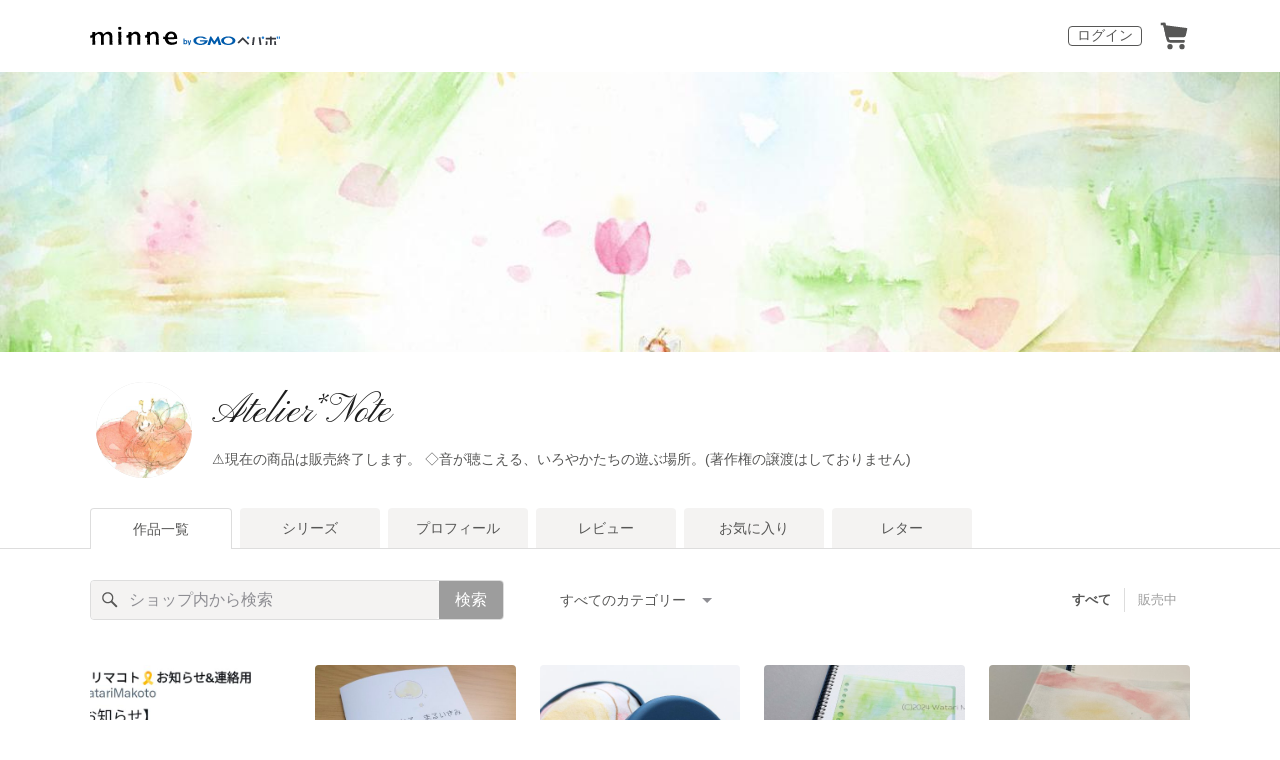

--- FILE ---
content_type: text/html; charset=utf-8
request_url: https://minne.com/@atelier-note
body_size: 45795
content:
<!DOCTYPE html><html lang="ja"><head><script>(function(w,d,s,l,i){w[l]=w[l]||[];w[l].push({'gtm.start':
new Date().getTime(),event:'gtm.js'});var f=d.getElementsByTagName(s)[0],
j=d.createElement(s),dl=l!='dataLayer'?'&l='+l:'';j.async=true;j.src=
'https://www.googletagmanager.com/gtm.js?id='+i+dl;f.parentNode.insertBefore(j,f);
})(window,document,'script','dataLayer','GTM-5DHXN4G');</script><script async="" src="https://www.googletagmanager.com/gtag/js?id=AW-659512418"></script><script>window.dataLayer = window.dataLayer || [];
function gtag(){dataLayer.push(arguments);}
gtag('js', new Date());
gtag('config', 'AW-659512418');</script><link rel="stylesheet" data-href="https://fonts.googleapis.com/css?family=Pinyon Script" data-optimized-fonts="true"/><meta charSet="utf-8"/><meta name="viewport" content="width=device-width"/><title>Atelier*Note - 作品一覧 | minne 国内最大級のハンドメイド・手作り通販サイト</title><meta name="description" content="水彩画や作品のポストカードなどを販売しております。

！著作権の譲渡はしておりません。
原画をお迎えいただいた場合でも、作品集に掲載したり、印刷して販売したりすることがございます。
"/><link rel="icon" href="/favicon.ico"/><link rel="canonical" href="https://minne.com/@atelier-note"/><meta property="og:site_name" content="minne byGMOペパボ"/><meta property="og:title" content="Atelier*Note - 作品一覧 | minne 国内最大級のハンドメイド・手作り通販サイト"/><meta property="og:description" content="水彩画や作品のポストカードなどを販売しております。

！著作権の譲渡はしておりません。
原画をお迎えいただいた場合でも、作品集に掲載したり、印刷して販売したりすることがございます。
"/><meta property="og:type" content="article"/><meta property="og:image" content="https:////static.minne.com/profiles/76784/large/c6934c210e9ca3a1877489e4eb3baa3290ae919e.jpg?1599520381"/><meta property="twitter:card" content="summary_large_image"/><meta property="twitter:site" content="@minnecom"/><meta property="twitter:creator" content="ワタリマコト"/><meta property="twitter:title" content="今後のおしらせ 12/1追記"/><meta property="twitter:description" content="水彩画や作品のポストカードなどを販売しております。！著作権の譲渡はしておりません。原画をお迎えいただいた場合でも、作品集に掲載したり、印刷して販売したりすることがございます。"/><meta property="twitter:image" content="//image.minne.com/minne/photo/640x640q85p/5b4b1e8250584a9a4c1a2c30aa18675823e2a8b2.webp/minne-bucket-pro.s3-ap-northeast-1.amazonaws.com/productimages/211433962/w1600xh1600/f4b6fa45cee05eeaa9efd1d827e0ede8a4bdee3f.png?1731995381"/><meta property="al:ios:app_store_id" content="563764220"/><meta property="al:ios:app_name" content="minne byGMOペパボ"/><meta property="al:android:url"/><meta property="al:android:package" content="jp.co.paperboy.minne.app"/><meta property="al:android:app_name" content="minne byGMOペパボ"/><meta name="next-head-count" content="26"/><link rel="preload" href="https://assets.minne.com/_next/static/css/b92508390536d77d.css" as="style"/><link rel="stylesheet" href="https://assets.minne.com/_next/static/css/b92508390536d77d.css" data-n-g=""/><link rel="preload" href="https://assets.minne.com/_next/static/css/0a9388b7fee44519.css" as="style"/><link rel="stylesheet" href="https://assets.minne.com/_next/static/css/0a9388b7fee44519.css" data-n-p=""/><link rel="preload" href="https://assets.minne.com/_next/static/css/0ea4b39aae07cf99.css" as="style"/><link rel="stylesheet" href="https://assets.minne.com/_next/static/css/0ea4b39aae07cf99.css" data-n-p=""/><noscript data-n-css=""></noscript><script defer="" nomodule="" src="https://assets.minne.com/_next/static/chunks/polyfills-42372ed130431b0a.js"></script><script src="https://assets.minne.com/_next/static/chunks/webpack-72ff7d89ac4ae3ad.js" defer=""></script><script src="https://assets.minne.com/_next/static/chunks/framework-945b357d4a851f4b.js" defer=""></script><script src="https://assets.minne.com/_next/static/chunks/main-979a928c801c37a9.js" defer=""></script><script src="https://assets.minne.com/_next/static/chunks/pages/_app-c02febab93e7bf55.js" defer=""></script><script src="https://assets.minne.com/_next/static/chunks/fec483df-3a01da3351658486.js" defer=""></script><script src="https://assets.minne.com/_next/static/chunks/2fbf9dd2-26488128a0adfa50.js" defer=""></script><script src="https://assets.minne.com/_next/static/chunks/9755-eb8ef797b9ac4ed6.js" defer=""></script><script src="https://assets.minne.com/_next/static/chunks/1664-7bba6d7caeb2ea23.js" defer=""></script><script src="https://assets.minne.com/_next/static/chunks/7634-67ca948bee10a88c.js" defer=""></script><script src="https://assets.minne.com/_next/static/chunks/6817-eec35ca6d3bf9439.js" defer=""></script><script src="https://assets.minne.com/_next/static/chunks/9197-405143e72654daca.js" defer=""></script><script src="https://assets.minne.com/_next/static/chunks/4000-d0f9a001e78e286a.js" defer=""></script><script src="https://assets.minne.com/_next/static/chunks/1105-0159b5f58040f914.js" defer=""></script><script src="https://assets.minne.com/_next/static/chunks/3392-27eea94eff651a93.js" defer=""></script><script src="https://assets.minne.com/_next/static/chunks/7012-a98d53057d909398.js" defer=""></script><script src="https://assets.minne.com/_next/static/chunks/7291-213481d8b3fb30f0.js" defer=""></script><script src="https://assets.minne.com/_next/static/chunks/9537-88831012d74b46a9.js" defer=""></script><script src="https://assets.minne.com/_next/static/chunks/pages/%5Buser_name%5D-94336fa88aa9a7b3.js" defer=""></script><script src="https://assets.minne.com/_next/static/vjlB7lpmv1SvVfuah46ND/_buildManifest.js" defer=""></script><script src="https://assets.minne.com/_next/static/vjlB7lpmv1SvVfuah46ND/_ssgManifest.js" defer=""></script><link rel="stylesheet" href="https://fonts.googleapis.com/css?family=Pinyon Script"/></head><body><noscript><iframe src="https://www.googletagmanager.com/ns.html?id=GTM-5DHXN4G" height="0" width="0" style="display:none;visibility:hidden"></iframe></noscript><div id="__next"><header class="MinneHeader_minne-header__6tYNv MinneHeader_minne-header-shop__sFcfC"><div class="MinneHeader_container__tLbFp MinneHeader_container-shop__7mwJc"><a class="MinneHeader_minne-logo__bCnrs MinneHeader_minne-logo-shop__xHLoZ" href="/"><span style="box-sizing:border-box;display:block;overflow:hidden;width:initial;height:initial;background:none;opacity:1;border:0;margin:0;padding:0;position:absolute;top:0;left:0;bottom:0;right:0"><img alt="ハンドメイドマーケット minne（ミンネ）" src="[data-uri]" decoding="async" data-nimg="fill" style="position:absolute;top:0;left:0;bottom:0;right:0;box-sizing:border-box;padding:0;border:none;margin:auto;display:block;width:0;height:0;min-width:100%;max-width:100%;min-height:100%;max-height:100%"/><noscript><img alt="ハンドメイドマーケット minne（ミンネ）" loading="lazy" decoding="async" data-nimg="fill" style="position:absolute;top:0;left:0;bottom:0;right:0;box-sizing:border-box;padding:0;border:none;margin:auto;display:block;width:0;height:0;min-width:100%;max-width:100%;min-height:100%;max-height:100%" src="https://static.minne.com/files/minne/shared/logos/horizontal-m.svg"/></noscript></span></a><ul class="MinneHeader_menu-list__VIISh"><li class="MinneHeader_list-item__J0y5m"><a href="/users/sign_in/" class="MinneHeader_outline-button__cr8Tf">ログイン</a></li><li class="MinneHeader_list-item__J0y5m"><a href="/carts/line_items/"><div class="MinneHeader_icon-image__aNKOe"><span style="box-sizing:border-box;display:block;overflow:hidden;width:initial;height:initial;background:none;opacity:1;border:0;margin:0;padding:0;position:absolute;top:0;left:0;bottom:0;right:0"><img alt="カート" src="[data-uri]" decoding="async" data-nimg="fill" style="position:absolute;top:0;left:0;bottom:0;right:0;box-sizing:border-box;padding:0;border:none;margin:auto;display:block;width:0;height:0;min-width:100%;max-width:100%;min-height:100%;max-height:100%"/><noscript><img alt="カート" loading="lazy" decoding="async" data-nimg="fill" style="position:absolute;top:0;left:0;bottom:0;right:0;box-sizing:border-box;padding:0;border:none;margin:auto;display:block;width:0;height:0;min-width:100%;max-width:100%;min-height:100%;max-height:100%" src="https://static.minne.com/files/minne/icon/icon-cart.svg"/></noscript></span></div></a></li></ul></div></header><main class="ShopLayout_main__thPPH"><div class="ShopLayout_hero__6I_uw" style="background-image:url(//image.minne.com/minne/cover/2200x2200q80/4c5aabf2cd650978451a7cac28ecc538b49ffab1.jpeg/minne-bucket-pro.s3-ap-northeast-1.amazonaws.com/images/covers/6108266/w2200xh2200/c56804882fdf943a4d2ae185f38a48e3cac21f81.jpg?1703240515)" data-testid="cover-image"></div><section class="ShopLayout_header__X3leW ShopLayout_header-hasCover__vio3j"><h2 class="ShopLayout_shopTitle__fosjP"><a href="/@atelier-note" class="ShopLayout_shopTitleLink__XDE0X" style="font-size:40px;font-family:&#x27;Pinyon Script&#x27;, cursive;font-style:normal;letter-spacing:0">Atelier*Note</a></h2><div class="ShopLayout_avatar__Fu_Nn"><div style="width:6rem;height:6rem" class="MyAvatar_container-circle__OsnRZ"><div class="MyAvatar_avatar-image__WL8gY"><span style="box-sizing:border-box;display:block;overflow:hidden;width:initial;height:initial;background:none;opacity:1;border:0;margin:0;padding:0;position:absolute;top:0;left:0;bottom:0;right:0"><img alt="" src="[data-uri]" decoding="async" data-nimg="fill" style="position:absolute;top:0;left:0;bottom:0;right:0;box-sizing:border-box;padding:0;border:none;margin:auto;display:block;width:0;height:0;min-width:100%;max-width:100%;min-height:100%;max-height:100%"/><noscript><img alt="" loading="lazy" decoding="async" data-nimg="fill" style="position:absolute;top:0;left:0;bottom:0;right:0;box-sizing:border-box;padding:0;border:none;margin:auto;display:block;width:0;height:0;min-width:100%;max-width:100%;min-height:100%;max-height:100%" src="https://image.minne.com/minne/mobile_app_product/256x256cq85/f40abc188603ddcc34357e499668e0011737317e.jpeg/profiles/76784/large/c6934c210e9ca3a1877489e4eb3baa3290ae919e.jpg?1599520381"/></noscript></span></div></div></div><div class="ShopLayout_headerInfos__A4oqQ"><p class="ShopLayout_note__BJmmg">⚠️現在の商品は販売終了します。 ◇音が聴こえる、いろやかたちの遊ぶ場所。(著作権の譲渡はしておりません)</p><div class="ShopLayout_headerButtons__R7HXl"></div></div></section><div class="ShopLayout_menuTab__lNa22"><ul class="ShopLayout_tabs__35gND"><li class="ShopLayout_tabItem__0VAuz"><a class="ShopLayout_tabItemLink__VzhvR ShopLayout_isActive__J4zgR" href="/@atelier-note">作品一覧</a></li><li class="ShopLayout_tabItem__0VAuz"><a class="ShopLayout_tabItemLink__VzhvR" href="/@atelier-note/series">シリーズ</a></li><li class="ShopLayout_tabItem__0VAuz"><a class="ShopLayout_tabItemLink__VzhvR" href="/@atelier-note/profile">プロフィール</a></li><li class="ShopLayout_tabItem__0VAuz"><a class="ShopLayout_tabItemLink__VzhvR" href="/@atelier-note/reviews">レビュー</a></li><li class="ShopLayout_tabItem__0VAuz"><a class="ShopLayout_tabItemLink__VzhvR" href="/@atelier-note/favorites/saleonly">お気に入り</a></li><li class="ShopLayout_tabItem__0VAuz"><a class="ShopLayout_tabItemLink__VzhvR" href="/@atelier-note/letters">レター</a></li></ul></div><section class="ShopLayout_wrapper__igiEI"><div class="ShopProductsPage_products-list-header__f9uRq"><form class="MinneSearchTextField_search-form__5mEBJ" role="search"><div class="MinneSearchTextField_search-text-wrapper__kGGsk"><div class="MinneSearchTextField_search-text__Xf7P7"><input placeholder="ショップ内から検索" class="MinneSearchTextField_text-field__tPLpS" type="search" enterKeyHint="search" aria-label="キーワード検索" maxLength="100" value=""/></div><button type="submit" class="MinneSearchTextField_submit-button__W9pz_">検索</button></div></form><div class="ShopProductsPage_category-select-wrapper__3Bcj1"><div class="ShopProductsPage_category-select__bJ6Hh"><span class="ShopProductsPage_selected-category-label__UGxO4">すべてのカテゴリー</span><select class="ShopProductsPage_select-box__NKyyH" aria-label="カテゴリーを選択"><option value="" selected="">すべてのカテゴリー</option><option value="318">ポストカード (21)</option><option value="93">ZINE・リトルプレス (10)</option><option value="38">その他 (6)</option><option value="52">イラスト (6)</option><option value="223">ハンカチ (4)</option><option value="51">絵画 (3)</option><option value="33">ノート・メモ帳 (2)</option><option value="57">その他 (2)</option><option value="208">しおり・ブックマーカー (2)</option><option value="321">便箋・封筒・レターセット (2)</option><option value="322">手帳・スケジュール帳 (2)</option><option value="2">指輪・リング (1)</option><option value="71">ミニチュア (1)</option><option value="207">カレンダー (1)</option><option value="305">パスケース・定期入れ (1)</option><option value="319">メッセージカード (1)</option></select></div><ul class="ShopProductsPage_sale-filter-wrapper__jrrRs"><li class="ShopProductsPage_sale-filter-item__R1RQK ShopProductsPage_sale-filter-item--active__MuNZQ"><button class="ShopProductsPage_sale-filter-button__LWiC9" type="button">すべて</button></li><li class="ShopProductsPage_sale-filter-item__R1RQK"><button type="button" class="ShopProductsPage_sale-filter-button__LWiC9">販売中</button></li></ul></div></div><div class="ShopProductsPage_products-list__vrq7U"><a href="/items/41527197" class="MinneGalleryProductCard_grid__bRKqL"><div class="MinneGalleryProductCard_media-wrapper__nCWOZ"><div class="MinneGalleryProductCard_media__qUHQX"><span style="box-sizing:border-box;display:inline-block;overflow:hidden;width:initial;height:initial;background:none;opacity:1;border:0;margin:0;padding:0;position:relative;max-width:100%"><span style="box-sizing:border-box;display:block;width:initial;height:initial;background:none;opacity:1;border:0;margin:0;padding:0;max-width:100%"><img style="display:block;max-width:100%;width:initial;height:initial;background:none;opacity:1;border:0;margin:0;padding:0" alt="" aria-hidden="true" src="data:image/svg+xml,%3csvg%20xmlns=%27http://www.w3.org/2000/svg%27%20version=%271.1%27%20width=%27480%27%20height=%27480%27/%3e"/></span><img alt="今後のおしらせ 12/1追記" src="[data-uri]" decoding="async" data-nimg="intrinsic" style="position:absolute;top:0;left:0;bottom:0;right:0;box-sizing:border-box;padding:0;border:none;margin:auto;display:block;width:0;height:0;min-width:100%;max-width:100%;min-height:100%;max-height:100%"/><noscript><img alt="今後のおしらせ 12/1追記" loading="lazy" decoding="async" data-nimg="intrinsic" style="position:absolute;top:0;left:0;bottom:0;right:0;box-sizing:border-box;padding:0;border:none;margin:auto;display:block;width:0;height:0;min-width:100%;max-width:100%;min-height:100%;max-height:100%" src="https://image.minne.com/minne/mobile_app_product/480x480cq85/cf6a255bc236e4be81bf2477695b18f0621eb2f4.jpeg/productimages/211433962/w1600xh1600/f4b6fa45cee05eeaa9efd1d827e0ede8a4bdee3f.png?1731995381"/></noscript></span></div><div class="MinneGalleryProductCard_favorite-button__b6a5T"><button class="MinneFavoriteButton_button__N_H50" style="width:3.2rem;height:3.2rem" aria-label="お気に入りする" type="button"><span style="box-sizing:border-box;display:block;overflow:hidden;width:initial;height:initial;background:none;opacity:1;border:0;margin:0;padding:0;position:absolute;top:0;left:0;bottom:0;right:0"><img alt="お気に入りする" src="[data-uri]" decoding="async" data-nimg="fill" style="position:absolute;top:0;left:0;bottom:0;right:0;box-sizing:border-box;padding:0;border:none;margin:auto;display:block;width:0;height:0;min-width:100%;max-width:100%;min-height:100%;max-height:100%"/><noscript><img alt="お気に入りする" loading="lazy" decoding="async" data-nimg="fill" style="position:absolute;top:0;left:0;bottom:0;right:0;box-sizing:border-box;padding:0;border:none;margin:auto;display:block;width:0;height:0;min-width:100%;max-width:100%;min-height:100%;max-height:100%" src="https://static.minne.com/files/minne/icon/icon-fav-inactive.svg"/></noscript></span><div class="MinneFavoriteButton_lottiePlayerWrapper__35XVH"><div class="lf-player-container"><div id="lottie" style="background:transparent;margin:0 auto;outline:none;overflow:hidden" class="MinneFavoriteButton_lottiePlayer__S7xWo"></div></div></div></button></div></div><div class="MinneGalleryProductCard_product-info-wrapper__Qk6gt MinneGalleryProductCard_for-grid__w1WTl"><div class="MinneGalleryProductCard_primary-title__BhgNY"><div class="MinneGalleryProductCard_product-title__IN97a"><span class="MinneGalleryProductCard_product-title-text__MG6tN">今後のおしらせ 12/1追記</span></div><div class="MinneGalleryProductCard_product-price__XOXCO"><div class="
                MinneGalleryProductCard_product-price-tag__sR13c
                MinneGalleryProductCard_product-price-exhibiting__7SJoj
              ">展示中</div></div></div><div class="MinneGalleryProductCard_product-additional-info-wrapper__hHCev"></div></div></a><a href="/items/41527156" class="MinneGalleryProductCard_grid__bRKqL"><div class="MinneGalleryProductCard_media-wrapper__nCWOZ"><div class="MinneGalleryProductCard_media__qUHQX"><span style="box-sizing:border-box;display:inline-block;overflow:hidden;width:initial;height:initial;background:none;opacity:1;border:0;margin:0;padding:0;position:relative;max-width:100%"><span style="box-sizing:border-box;display:block;width:initial;height:initial;background:none;opacity:1;border:0;margin:0;padding:0;max-width:100%"><img style="display:block;max-width:100%;width:initial;height:initial;background:none;opacity:1;border:0;margin:0;padding:0" alt="" aria-hidden="true" src="data:image/svg+xml,%3csvg%20xmlns=%27http://www.w3.org/2000/svg%27%20version=%271.1%27%20width=%27480%27%20height=%27480%27/%3e"/></span><img alt="作品集 | きらきらひかる　まるいきみ" src="[data-uri]" decoding="async" data-nimg="intrinsic" style="position:absolute;top:0;left:0;bottom:0;right:0;box-sizing:border-box;padding:0;border:none;margin:auto;display:block;width:0;height:0;min-width:100%;max-width:100%;min-height:100%;max-height:100%"/><noscript><img alt="作品集 | きらきらひかる　まるいきみ" loading="lazy" decoding="async" data-nimg="intrinsic" style="position:absolute;top:0;left:0;bottom:0;right:0;box-sizing:border-box;padding:0;border:none;margin:auto;display:block;width:0;height:0;min-width:100%;max-width:100%;min-height:100%;max-height:100%" src="https://image.minne.com/minne/mobile_app_product/480x480cq85/e996b24d4bfffc016e5c3b768d3c52e4f52580ac.jpeg/productimages/210530104/w1600xh1600/86eefdd803b62a29d45c497c2d69ff07993df3ec.jpg?1730683997"/></noscript></span></div><div class="MinneGalleryProductCard_favorite-button__b6a5T"><button class="MinneFavoriteButton_button__N_H50" style="width:3.2rem;height:3.2rem" aria-label="お気に入りする" type="button"><span style="box-sizing:border-box;display:block;overflow:hidden;width:initial;height:initial;background:none;opacity:1;border:0;margin:0;padding:0;position:absolute;top:0;left:0;bottom:0;right:0"><img alt="お気に入りする" src="[data-uri]" decoding="async" data-nimg="fill" style="position:absolute;top:0;left:0;bottom:0;right:0;box-sizing:border-box;padding:0;border:none;margin:auto;display:block;width:0;height:0;min-width:100%;max-width:100%;min-height:100%;max-height:100%"/><noscript><img alt="お気に入りする" loading="lazy" decoding="async" data-nimg="fill" style="position:absolute;top:0;left:0;bottom:0;right:0;box-sizing:border-box;padding:0;border:none;margin:auto;display:block;width:0;height:0;min-width:100%;max-width:100%;min-height:100%;max-height:100%" src="https://static.minne.com/files/minne/icon/icon-fav-inactive.svg"/></noscript></span><div class="MinneFavoriteButton_lottiePlayerWrapper__35XVH"><div class="lf-player-container"><div id="lottie" style="background:transparent;margin:0 auto;outline:none;overflow:hidden" class="MinneFavoriteButton_lottiePlayer__S7xWo"></div></div></div></button></div></div><div class="MinneGalleryProductCard_product-info-wrapper__Qk6gt MinneGalleryProductCard_for-grid__w1WTl"><div class="MinneGalleryProductCard_primary-title__BhgNY"><div class="MinneGalleryProductCard_product-title__IN97a"><span class="MinneGalleryProductCard_product-title-text__MG6tN">作品集 | きらきらひかる　まるいきみ</span></div><div class="MinneGalleryProductCard_product-price__XOXCO"><div class="
                MinneGalleryProductCard_product-price-tag__sR13c
                false
              ">1,500円</div></div></div><div class="MinneGalleryProductCard_product-additional-info-wrapper__hHCev"></div></div></a><a href="/items/40394298" class="MinneGalleryProductCard_grid__bRKqL"><div class="MinneGalleryProductCard_media-wrapper__nCWOZ"><div class="MinneGalleryProductCard_media__qUHQX"><span style="box-sizing:border-box;display:inline-block;overflow:hidden;width:initial;height:initial;background:none;opacity:1;border:0;margin:0;padding:0;position:relative;max-width:100%"><span style="box-sizing:border-box;display:block;width:initial;height:initial;background:none;opacity:1;border:0;margin:0;padding:0;max-width:100%"><img style="display:block;max-width:100%;width:initial;height:initial;background:none;opacity:1;border:0;margin:0;padding:0" alt="" aria-hidden="true" src="data:image/svg+xml,%3csvg%20xmlns=%27http://www.w3.org/2000/svg%27%20version=%271.1%27%20width=%27480%27%20height=%27480%27/%3e"/></span><img alt="おひさまのかんづめ" src="[data-uri]" decoding="async" data-nimg="intrinsic" style="position:absolute;top:0;left:0;bottom:0;right:0;box-sizing:border-box;padding:0;border:none;margin:auto;display:block;width:0;height:0;min-width:100%;max-width:100%;min-height:100%;max-height:100%"/><noscript><img alt="おひさまのかんづめ" loading="lazy" decoding="async" data-nimg="intrinsic" style="position:absolute;top:0;left:0;bottom:0;right:0;box-sizing:border-box;padding:0;border:none;margin:auto;display:block;width:0;height:0;min-width:100%;max-width:100%;min-height:100%;max-height:100%" src="https://image.minne.com/minne/mobile_app_product/480x480cq85/a7b9577dbb71823dccb596aa75ad7adba47c4ef1.jpeg/productimages/202123772/w1600xh1600/407e2184bdd5ef71bc202b5b2cdaf2c2933abb1a.jpg?1718535330"/></noscript></span></div><div class="MinneGalleryProductCard_favorite-button__b6a5T"><button class="MinneFavoriteButton_button__N_H50" style="width:3.2rem;height:3.2rem" aria-label="お気に入りする" type="button"><span style="box-sizing:border-box;display:block;overflow:hidden;width:initial;height:initial;background:none;opacity:1;border:0;margin:0;padding:0;position:absolute;top:0;left:0;bottom:0;right:0"><img alt="お気に入りする" src="[data-uri]" decoding="async" data-nimg="fill" style="position:absolute;top:0;left:0;bottom:0;right:0;box-sizing:border-box;padding:0;border:none;margin:auto;display:block;width:0;height:0;min-width:100%;max-width:100%;min-height:100%;max-height:100%"/><noscript><img alt="お気に入りする" loading="lazy" decoding="async" data-nimg="fill" style="position:absolute;top:0;left:0;bottom:0;right:0;box-sizing:border-box;padding:0;border:none;margin:auto;display:block;width:0;height:0;min-width:100%;max-width:100%;min-height:100%;max-height:100%" src="https://static.minne.com/files/minne/icon/icon-fav-inactive.svg"/></noscript></span><div class="MinneFavoriteButton_lottiePlayerWrapper__35XVH"><div class="lf-player-container"><div id="lottie" style="background:transparent;margin:0 auto;outline:none;overflow:hidden" class="MinneFavoriteButton_lottiePlayer__S7xWo"></div></div></div></button></div></div><div class="MinneGalleryProductCard_product-info-wrapper__Qk6gt MinneGalleryProductCard_for-grid__w1WTl"><div class="MinneGalleryProductCard_primary-title__BhgNY"><div class="MinneGalleryProductCard_product-title__IN97a"><span class="MinneGalleryProductCard_product-title-text__MG6tN">おひさまのかんづめ</span></div><div class="MinneGalleryProductCard_product-price__XOXCO"><div class="
                MinneGalleryProductCard_product-price-tag__sR13c
                false
              ">2,000円</div></div></div><div class="MinneGalleryProductCard_product-additional-info-wrapper__hHCev"></div></div></a><a href="/items/40394270" class="MinneGalleryProductCard_grid__bRKqL"><div class="MinneGalleryProductCard_media-wrapper__nCWOZ"><div class="MinneGalleryProductCard_media__qUHQX"><span style="box-sizing:border-box;display:inline-block;overflow:hidden;width:initial;height:initial;background:none;opacity:1;border:0;margin:0;padding:0;position:relative;max-width:100%"><span style="box-sizing:border-box;display:block;width:initial;height:initial;background:none;opacity:1;border:0;margin:0;padding:0;max-width:100%"><img style="display:block;max-width:100%;width:initial;height:initial;background:none;opacity:1;border:0;margin:0;padding:0" alt="" aria-hidden="true" src="data:image/svg+xml,%3csvg%20xmlns=%27http://www.w3.org/2000/svg%27%20version=%271.1%27%20width=%27480%27%20height=%27480%27/%3e"/></span><img alt="A5クリアファイル 《みどりのトンネル》" src="[data-uri]" decoding="async" data-nimg="intrinsic" style="position:absolute;top:0;left:0;bottom:0;right:0;box-sizing:border-box;padding:0;border:none;margin:auto;display:block;width:0;height:0;min-width:100%;max-width:100%;min-height:100%;max-height:100%"/><noscript><img alt="A5クリアファイル 《みどりのトンネル》" loading="lazy" decoding="async" data-nimg="intrinsic" style="position:absolute;top:0;left:0;bottom:0;right:0;box-sizing:border-box;padding:0;border:none;margin:auto;display:block;width:0;height:0;min-width:100%;max-width:100%;min-height:100%;max-height:100%" src="https://image.minne.com/minne/mobile_app_product/480x480cq85/138a4dbde59c5ee8e9d5118f9648457ec4cdcc0a.jpeg/productimages/202123509/w1600xh1600/6be5dbb0ea60ba16802099b7c52e4589dfe0f3c6.jpg?1718535022"/></noscript></span></div><div class="MinneGalleryProductCard_favorite-button__b6a5T"><button class="MinneFavoriteButton_button__N_H50" style="width:3.2rem;height:3.2rem" aria-label="お気に入りする" type="button"><span style="box-sizing:border-box;display:block;overflow:hidden;width:initial;height:initial;background:none;opacity:1;border:0;margin:0;padding:0;position:absolute;top:0;left:0;bottom:0;right:0"><img alt="お気に入りする" src="[data-uri]" decoding="async" data-nimg="fill" style="position:absolute;top:0;left:0;bottom:0;right:0;box-sizing:border-box;padding:0;border:none;margin:auto;display:block;width:0;height:0;min-width:100%;max-width:100%;min-height:100%;max-height:100%"/><noscript><img alt="お気に入りする" loading="lazy" decoding="async" data-nimg="fill" style="position:absolute;top:0;left:0;bottom:0;right:0;box-sizing:border-box;padding:0;border:none;margin:auto;display:block;width:0;height:0;min-width:100%;max-width:100%;min-height:100%;max-height:100%" src="https://static.minne.com/files/minne/icon/icon-fav-inactive.svg"/></noscript></span><div class="MinneFavoriteButton_lottiePlayerWrapper__35XVH"><div class="lf-player-container"><div id="lottie" style="background:transparent;margin:0 auto;outline:none;overflow:hidden" class="MinneFavoriteButton_lottiePlayer__S7xWo"></div></div></div></button></div></div><div class="MinneGalleryProductCard_product-info-wrapper__Qk6gt MinneGalleryProductCard_for-grid__w1WTl"><div class="MinneGalleryProductCard_primary-title__BhgNY"><div class="MinneGalleryProductCard_product-title__IN97a"><span class="MinneGalleryProductCard_product-title-text__MG6tN">A5クリアファイル 《みどりのトンネル》</span></div><div class="MinneGalleryProductCard_product-price__XOXCO"><div class="
                MinneGalleryProductCard_product-price-tag__sR13c
                false
              ">500円</div></div></div><div class="MinneGalleryProductCard_product-additional-info-wrapper__hHCev"></div></div></a><a href="/items/40394348" class="MinneGalleryProductCard_grid__bRKqL"><div class="MinneGalleryProductCard_media-wrapper__nCWOZ"><div class="MinneGalleryProductCard_media__qUHQX"><span style="box-sizing:border-box;display:inline-block;overflow:hidden;width:initial;height:initial;background:none;opacity:1;border:0;margin:0;padding:0;position:relative;max-width:100%"><span style="box-sizing:border-box;display:block;width:initial;height:initial;background:none;opacity:1;border:0;margin:0;padding:0;max-width:100%"><img style="display:block;max-width:100%;width:initial;height:initial;background:none;opacity:1;border:0;margin:0;padding:0" alt="" aria-hidden="true" src="data:image/svg+xml,%3csvg%20xmlns=%27http://www.w3.org/2000/svg%27%20version=%271.1%27%20width=%27480%27%20height=%27480%27/%3e"/></span><img alt="タオルハンカチ" src="[data-uri]" decoding="async" data-nimg="intrinsic" style="position:absolute;top:0;left:0;bottom:0;right:0;box-sizing:border-box;padding:0;border:none;margin:auto;display:block;width:0;height:0;min-width:100%;max-width:100%;min-height:100%;max-height:100%"/><noscript><img alt="タオルハンカチ" loading="lazy" decoding="async" data-nimg="intrinsic" style="position:absolute;top:0;left:0;bottom:0;right:0;box-sizing:border-box;padding:0;border:none;margin:auto;display:block;width:0;height:0;min-width:100%;max-width:100%;min-height:100%;max-height:100%" src="https://image.minne.com/minne/mobile_app_product/480x480cq85/448fe7011afb8caa4d8cd71057b6b1492acb4b57.jpeg/productimages/202124223/w1600xh1600/90db78c689224e8b5fef1b18e34ea9727de6080b.jpg?1718535942"/></noscript></span></div><div class="MinneGalleryProductCard_favorite-button__b6a5T"><button class="MinneFavoriteButton_button__N_H50" style="width:3.2rem;height:3.2rem" aria-label="お気に入りする" type="button"><span style="box-sizing:border-box;display:block;overflow:hidden;width:initial;height:initial;background:none;opacity:1;border:0;margin:0;padding:0;position:absolute;top:0;left:0;bottom:0;right:0"><img alt="お気に入りする" src="[data-uri]" decoding="async" data-nimg="fill" style="position:absolute;top:0;left:0;bottom:0;right:0;box-sizing:border-box;padding:0;border:none;margin:auto;display:block;width:0;height:0;min-width:100%;max-width:100%;min-height:100%;max-height:100%"/><noscript><img alt="お気に入りする" loading="lazy" decoding="async" data-nimg="fill" style="position:absolute;top:0;left:0;bottom:0;right:0;box-sizing:border-box;padding:0;border:none;margin:auto;display:block;width:0;height:0;min-width:100%;max-width:100%;min-height:100%;max-height:100%" src="https://static.minne.com/files/minne/icon/icon-fav-inactive.svg"/></noscript></span><div class="MinneFavoriteButton_lottiePlayerWrapper__35XVH"><div class="lf-player-container"><div id="lottie" style="background:transparent;margin:0 auto;outline:none;overflow:hidden" class="MinneFavoriteButton_lottiePlayer__S7xWo"></div></div></div></button></div></div><div class="MinneGalleryProductCard_product-info-wrapper__Qk6gt MinneGalleryProductCard_for-grid__w1WTl"><div class="MinneGalleryProductCard_primary-title__BhgNY"><div class="MinneGalleryProductCard_product-title__IN97a"><span class="MinneGalleryProductCard_product-title-text__MG6tN">タオルハンカチ</span></div><div class="MinneGalleryProductCard_product-price__XOXCO"><div class="
                MinneGalleryProductCard_product-price-tag__sR13c
                false
              ">2,500円</div></div></div><div class="MinneGalleryProductCard_product-additional-info-wrapper__hHCev"></div></div></a><a href="/items/40392993" class="MinneGalleryProductCard_grid__bRKqL"><div class="MinneGalleryProductCard_media-wrapper__nCWOZ"><div class="MinneGalleryProductCard_media__qUHQX"><span style="box-sizing:border-box;display:inline-block;overflow:hidden;width:initial;height:initial;background:none;opacity:1;border:0;margin:0;padding:0;position:relative;max-width:100%"><span style="box-sizing:border-box;display:block;width:initial;height:initial;background:none;opacity:1;border:0;margin:0;padding:0;max-width:100%"><img style="display:block;max-width:100%;width:initial;height:initial;background:none;opacity:1;border:0;margin:0;padding:0" alt="" aria-hidden="true" src="data:image/svg+xml,%3csvg%20xmlns=%27http://www.w3.org/2000/svg%27%20version=%271.1%27%20width=%27480%27%20height=%27480%27/%3e"/></span><img alt="ポストカード《ぷるるん》2枚組 ◇組み合わせ変更可" src="[data-uri]" decoding="async" data-nimg="intrinsic" style="position:absolute;top:0;left:0;bottom:0;right:0;box-sizing:border-box;padding:0;border:none;margin:auto;display:block;width:0;height:0;min-width:100%;max-width:100%;min-height:100%;max-height:100%"/><noscript><img alt="ポストカード《ぷるるん》2枚組 ◇組み合わせ変更可" loading="lazy" decoding="async" data-nimg="intrinsic" style="position:absolute;top:0;left:0;bottom:0;right:0;box-sizing:border-box;padding:0;border:none;margin:auto;display:block;width:0;height:0;min-width:100%;max-width:100%;min-height:100%;max-height:100%" src="https://image.minne.com/minne/mobile_app_product/480x480cq85/1995e0d56321ebe7549eee38fd9bd67da698a01b.jpeg/productimages/202114044/w1600xh1600/dffbed8b1a989bc01ebc4e51a32e3f67cda124fd.jpg?1718524624"/></noscript></span></div><div class="MinneGalleryProductCard_favorite-button__b6a5T"><button class="MinneFavoriteButton_button__N_H50" style="width:3.2rem;height:3.2rem" aria-label="お気に入りする" type="button"><span style="box-sizing:border-box;display:block;overflow:hidden;width:initial;height:initial;background:none;opacity:1;border:0;margin:0;padding:0;position:absolute;top:0;left:0;bottom:0;right:0"><img alt="お気に入りする" src="[data-uri]" decoding="async" data-nimg="fill" style="position:absolute;top:0;left:0;bottom:0;right:0;box-sizing:border-box;padding:0;border:none;margin:auto;display:block;width:0;height:0;min-width:100%;max-width:100%;min-height:100%;max-height:100%"/><noscript><img alt="お気に入りする" loading="lazy" decoding="async" data-nimg="fill" style="position:absolute;top:0;left:0;bottom:0;right:0;box-sizing:border-box;padding:0;border:none;margin:auto;display:block;width:0;height:0;min-width:100%;max-width:100%;min-height:100%;max-height:100%" src="https://static.minne.com/files/minne/icon/icon-fav-inactive.svg"/></noscript></span><div class="MinneFavoriteButton_lottiePlayerWrapper__35XVH"><div class="lf-player-container"><div id="lottie" style="background:transparent;margin:0 auto;outline:none;overflow:hidden" class="MinneFavoriteButton_lottiePlayer__S7xWo"></div></div></div></button></div></div><div class="MinneGalleryProductCard_product-info-wrapper__Qk6gt MinneGalleryProductCard_for-grid__w1WTl"><div class="MinneGalleryProductCard_primary-title__BhgNY"><div class="MinneGalleryProductCard_product-title__IN97a"><span class="MinneGalleryProductCard_product-title-text__MG6tN">ポストカード《ぷるるん》2枚組 ◇組み合わせ変更可</span></div><div class="MinneGalleryProductCard_product-price__XOXCO"><div class="
                MinneGalleryProductCard_product-price-tag__sR13c
                false
              ">400円</div></div></div><div class="MinneGalleryProductCard_product-additional-info-wrapper__hHCev"></div></div></a><a href="/items/40392962" class="MinneGalleryProductCard_grid__bRKqL"><div class="MinneGalleryProductCard_media-wrapper__nCWOZ"><div class="MinneGalleryProductCard_media__qUHQX"><span style="box-sizing:border-box;display:inline-block;overflow:hidden;width:initial;height:initial;background:none;opacity:1;border:0;margin:0;padding:0;position:relative;max-width:100%"><span style="box-sizing:border-box;display:block;width:initial;height:initial;background:none;opacity:1;border:0;margin:0;padding:0;max-width:100%"><img style="display:block;max-width:100%;width:initial;height:initial;background:none;opacity:1;border:0;margin:0;padding:0" alt="" aria-hidden="true" src="data:image/svg+xml,%3csvg%20xmlns=%27http://www.w3.org/2000/svg%27%20version=%271.1%27%20width=%27480%27%20height=%27480%27/%3e"/></span><img alt="ポストカード《とろけておちた》2枚組 ◇組み合わせ変更可" src="[data-uri]" decoding="async" data-nimg="intrinsic" style="position:absolute;top:0;left:0;bottom:0;right:0;box-sizing:border-box;padding:0;border:none;margin:auto;display:block;width:0;height:0;min-width:100%;max-width:100%;min-height:100%;max-height:100%"/><noscript><img alt="ポストカード《とろけておちた》2枚組 ◇組み合わせ変更可" loading="lazy" decoding="async" data-nimg="intrinsic" style="position:absolute;top:0;left:0;bottom:0;right:0;box-sizing:border-box;padding:0;border:none;margin:auto;display:block;width:0;height:0;min-width:100%;max-width:100%;min-height:100%;max-height:100%" src="https://image.minne.com/minne/mobile_app_product/480x480cq85/a0dd48cf37c8c32875857b92fdb6feeb06828225.jpeg/productimages/202113834/w1600xh1600/bb8cec4e967cf42f062ce3f1d7f6d0c77513c65e.jpg?1718524451"/></noscript></span></div><div class="MinneGalleryProductCard_favorite-button__b6a5T"><button class="MinneFavoriteButton_button__N_H50" style="width:3.2rem;height:3.2rem" aria-label="お気に入りする" type="button"><span style="box-sizing:border-box;display:block;overflow:hidden;width:initial;height:initial;background:none;opacity:1;border:0;margin:0;padding:0;position:absolute;top:0;left:0;bottom:0;right:0"><img alt="お気に入りする" src="[data-uri]" decoding="async" data-nimg="fill" style="position:absolute;top:0;left:0;bottom:0;right:0;box-sizing:border-box;padding:0;border:none;margin:auto;display:block;width:0;height:0;min-width:100%;max-width:100%;min-height:100%;max-height:100%"/><noscript><img alt="お気に入りする" loading="lazy" decoding="async" data-nimg="fill" style="position:absolute;top:0;left:0;bottom:0;right:0;box-sizing:border-box;padding:0;border:none;margin:auto;display:block;width:0;height:0;min-width:100%;max-width:100%;min-height:100%;max-height:100%" src="https://static.minne.com/files/minne/icon/icon-fav-inactive.svg"/></noscript></span><div class="MinneFavoriteButton_lottiePlayerWrapper__35XVH"><div class="lf-player-container"><div id="lottie" style="background:transparent;margin:0 auto;outline:none;overflow:hidden" class="MinneFavoriteButton_lottiePlayer__S7xWo"></div></div></div></button></div></div><div class="MinneGalleryProductCard_product-info-wrapper__Qk6gt MinneGalleryProductCard_for-grid__w1WTl"><div class="MinneGalleryProductCard_primary-title__BhgNY"><div class="MinneGalleryProductCard_product-title__IN97a"><span class="MinneGalleryProductCard_product-title-text__MG6tN">ポストカード《とろけておちた》2枚組 ◇組み合わせ変更可</span></div><div class="MinneGalleryProductCard_product-price__XOXCO"><div class="
                MinneGalleryProductCard_product-price-tag__sR13c
                false
              ">400円</div></div></div><div class="MinneGalleryProductCard_product-additional-info-wrapper__hHCev"></div></div></a><a href="/items/38757966" class="MinneGalleryProductCard_grid__bRKqL"><div class="MinneGalleryProductCard_media-wrapper__nCWOZ"><div class="MinneGalleryProductCard_media__qUHQX"><span style="box-sizing:border-box;display:inline-block;overflow:hidden;width:initial;height:initial;background:none;opacity:1;border:0;margin:0;padding:0;position:relative;max-width:100%"><span style="box-sizing:border-box;display:block;width:initial;height:initial;background:none;opacity:1;border:0;margin:0;padding:0;max-width:100%"><img style="display:block;max-width:100%;width:initial;height:initial;background:none;opacity:1;border:0;margin:0;padding:0" alt="" aria-hidden="true" src="data:image/svg+xml,%3csvg%20xmlns=%27http://www.w3.org/2000/svg%27%20version=%271.1%27%20width=%27480%27%20height=%27480%27/%3e"/></span><img alt="2024 卓上カレンダー" src="[data-uri]" decoding="async" data-nimg="intrinsic" style="position:absolute;top:0;left:0;bottom:0;right:0;box-sizing:border-box;padding:0;border:none;margin:auto;display:block;width:0;height:0;min-width:100%;max-width:100%;min-height:100%;max-height:100%"/><noscript><img alt="2024 卓上カレンダー" loading="lazy" decoding="async" data-nimg="intrinsic" style="position:absolute;top:0;left:0;bottom:0;right:0;box-sizing:border-box;padding:0;border:none;margin:auto;display:block;width:0;height:0;min-width:100%;max-width:100%;min-height:100%;max-height:100%" src="https://image.minne.com/minne/mobile_app_product/480x480cq85/09f054b8c054639aaddb7a90e6c2e24a6d1c41bc.jpeg/productimages/190706748/w1600xh1600/48cf0970ff0f8719a5788fd94380095fd7a52bb7.jpg?1703236918"/></noscript></span></div><div class="MinneGalleryProductCard_favorite-button__b6a5T"><button class="MinneFavoriteButton_button__N_H50" style="width:3.2rem;height:3.2rem" aria-label="お気に入りする" type="button"><span style="box-sizing:border-box;display:block;overflow:hidden;width:initial;height:initial;background:none;opacity:1;border:0;margin:0;padding:0;position:absolute;top:0;left:0;bottom:0;right:0"><img alt="お気に入りする" src="[data-uri]" decoding="async" data-nimg="fill" style="position:absolute;top:0;left:0;bottom:0;right:0;box-sizing:border-box;padding:0;border:none;margin:auto;display:block;width:0;height:0;min-width:100%;max-width:100%;min-height:100%;max-height:100%"/><noscript><img alt="お気に入りする" loading="lazy" decoding="async" data-nimg="fill" style="position:absolute;top:0;left:0;bottom:0;right:0;box-sizing:border-box;padding:0;border:none;margin:auto;display:block;width:0;height:0;min-width:100%;max-width:100%;min-height:100%;max-height:100%" src="https://static.minne.com/files/minne/icon/icon-fav-inactive.svg"/></noscript></span><div class="MinneFavoriteButton_lottiePlayerWrapper__35XVH"><div class="lf-player-container"><div id="lottie" style="background:transparent;margin:0 auto;outline:none;overflow:hidden" class="MinneFavoriteButton_lottiePlayer__S7xWo"></div></div></div></button></div></div><div class="MinneGalleryProductCard_product-info-wrapper__Qk6gt MinneGalleryProductCard_for-grid__w1WTl"><div class="MinneGalleryProductCard_primary-title__BhgNY"><div class="MinneGalleryProductCard_product-title__IN97a"><span class="MinneGalleryProductCard_product-title-text__MG6tN">2024 卓上カレンダー</span></div><div class="MinneGalleryProductCard_product-price__XOXCO"><div class="
                MinneGalleryProductCard_product-price-tag__sR13c
                false
              ">1,200円</div></div></div><div class="MinneGalleryProductCard_product-additional-info-wrapper__hHCev"></div></div></a><a href="/items/38758281" class="MinneGalleryProductCard_grid__bRKqL"><div class="MinneGalleryProductCard_media-wrapper__nCWOZ"><div class="MinneGalleryProductCard_media__qUHQX"><span style="box-sizing:border-box;display:inline-block;overflow:hidden;width:initial;height:initial;background:none;opacity:1;border:0;margin:0;padding:0;position:relative;max-width:100%"><span style="box-sizing:border-box;display:block;width:initial;height:initial;background:none;opacity:1;border:0;margin:0;padding:0;max-width:100%"><img style="display:block;max-width:100%;width:initial;height:initial;background:none;opacity:1;border:0;margin:0;padding:0" alt="" aria-hidden="true" src="data:image/svg+xml,%3csvg%20xmlns=%27http://www.w3.org/2000/svg%27%20version=%271.1%27%20width=%27480%27%20height=%27480%27/%3e"/></span><img alt="五線ノート 《音とあるく》" src="[data-uri]" decoding="async" data-nimg="intrinsic" style="position:absolute;top:0;left:0;bottom:0;right:0;box-sizing:border-box;padding:0;border:none;margin:auto;display:block;width:0;height:0;min-width:100%;max-width:100%;min-height:100%;max-height:100%"/><noscript><img alt="五線ノート 《音とあるく》" loading="lazy" decoding="async" data-nimg="intrinsic" style="position:absolute;top:0;left:0;bottom:0;right:0;box-sizing:border-box;padding:0;border:none;margin:auto;display:block;width:0;height:0;min-width:100%;max-width:100%;min-height:100%;max-height:100%" src="https://image.minne.com/minne/mobile_app_product/480x480cq85/a2f1162dc9d78a1bb98c734a9975934e0a06f231.jpeg/productimages/190709083/w1600xh1600/6575e3fa94953f6a54a744a0b9d86e046fa1ccfc.jpg?1703239101"/></noscript></span></div><div class="MinneGalleryProductCard_favorite-button__b6a5T"><button class="MinneFavoriteButton_button__N_H50" style="width:3.2rem;height:3.2rem" aria-label="お気に入りする" type="button"><span style="box-sizing:border-box;display:block;overflow:hidden;width:initial;height:initial;background:none;opacity:1;border:0;margin:0;padding:0;position:absolute;top:0;left:0;bottom:0;right:0"><img alt="お気に入りする" src="[data-uri]" decoding="async" data-nimg="fill" style="position:absolute;top:0;left:0;bottom:0;right:0;box-sizing:border-box;padding:0;border:none;margin:auto;display:block;width:0;height:0;min-width:100%;max-width:100%;min-height:100%;max-height:100%"/><noscript><img alt="お気に入りする" loading="lazy" decoding="async" data-nimg="fill" style="position:absolute;top:0;left:0;bottom:0;right:0;box-sizing:border-box;padding:0;border:none;margin:auto;display:block;width:0;height:0;min-width:100%;max-width:100%;min-height:100%;max-height:100%" src="https://static.minne.com/files/minne/icon/icon-fav-inactive.svg"/></noscript></span><div class="MinneFavoriteButton_lottiePlayerWrapper__35XVH"><div class="lf-player-container"><div id="lottie" style="background:transparent;margin:0 auto;outline:none;overflow:hidden" class="MinneFavoriteButton_lottiePlayer__S7xWo"></div></div></div></button></div></div><div class="MinneGalleryProductCard_product-info-wrapper__Qk6gt MinneGalleryProductCard_for-grid__w1WTl"><div class="MinneGalleryProductCard_primary-title__BhgNY"><div class="MinneGalleryProductCard_product-title__IN97a"><span class="MinneGalleryProductCard_product-title-text__MG6tN">五線ノート 《音とあるく》</span></div><div class="MinneGalleryProductCard_product-price__XOXCO"><div class="
                MinneGalleryProductCard_product-price-tag__sR13c
                false
              ">500円</div></div></div><div class="MinneGalleryProductCard_product-additional-info-wrapper__hHCev"></div></div></a><a href="/items/38758213" class="MinneGalleryProductCard_grid__bRKqL"><div class="MinneGalleryProductCard_media-wrapper__nCWOZ"><div class="MinneGalleryProductCard_media__qUHQX"><span style="box-sizing:border-box;display:inline-block;overflow:hidden;width:initial;height:initial;background:none;opacity:1;border:0;margin:0;padding:0;position:relative;max-width:100%"><span style="box-sizing:border-box;display:block;width:initial;height:initial;background:none;opacity:1;border:0;margin:0;padding:0;max-width:100%"><img style="display:block;max-width:100%;width:initial;height:initial;background:none;opacity:1;border:0;margin:0;padding:0" alt="" aria-hidden="true" src="data:image/svg+xml,%3csvg%20xmlns=%27http://www.w3.org/2000/svg%27%20version=%271.1%27%20width=%27480%27%20height=%27480%27/%3e"/></span><img alt="五線カード 《音とあるく》 3枚組" src="[data-uri]" decoding="async" data-nimg="intrinsic" style="position:absolute;top:0;left:0;bottom:0;right:0;box-sizing:border-box;padding:0;border:none;margin:auto;display:block;width:0;height:0;min-width:100%;max-width:100%;min-height:100%;max-height:100%"/><noscript><img alt="五線カード 《音とあるく》 3枚組" loading="lazy" decoding="async" data-nimg="intrinsic" style="position:absolute;top:0;left:0;bottom:0;right:0;box-sizing:border-box;padding:0;border:none;margin:auto;display:block;width:0;height:0;min-width:100%;max-width:100%;min-height:100%;max-height:100%" src="https://image.minne.com/minne/mobile_app_product/480x480cq85/1124bef0ad028cb3faab3c1dbebd5d918f3e4ef0.jpeg/productimages/190708331/w1600xh1600/f29ab486597729d0b653e27cf3ea87afde30eca0.jpg?1703238363"/></noscript></span></div><div class="MinneGalleryProductCard_favorite-button__b6a5T"><button class="MinneFavoriteButton_button__N_H50" style="width:3.2rem;height:3.2rem" aria-label="お気に入りする" type="button"><span style="box-sizing:border-box;display:block;overflow:hidden;width:initial;height:initial;background:none;opacity:1;border:0;margin:0;padding:0;position:absolute;top:0;left:0;bottom:0;right:0"><img alt="お気に入りする" src="[data-uri]" decoding="async" data-nimg="fill" style="position:absolute;top:0;left:0;bottom:0;right:0;box-sizing:border-box;padding:0;border:none;margin:auto;display:block;width:0;height:0;min-width:100%;max-width:100%;min-height:100%;max-height:100%"/><noscript><img alt="お気に入りする" loading="lazy" decoding="async" data-nimg="fill" style="position:absolute;top:0;left:0;bottom:0;right:0;box-sizing:border-box;padding:0;border:none;margin:auto;display:block;width:0;height:0;min-width:100%;max-width:100%;min-height:100%;max-height:100%" src="https://static.minne.com/files/minne/icon/icon-fav-inactive.svg"/></noscript></span><div class="MinneFavoriteButton_lottiePlayerWrapper__35XVH"><div class="lf-player-container"><div id="lottie" style="background:transparent;margin:0 auto;outline:none;overflow:hidden" class="MinneFavoriteButton_lottiePlayer__S7xWo"></div></div></div></button></div></div><div class="MinneGalleryProductCard_product-info-wrapper__Qk6gt MinneGalleryProductCard_for-grid__w1WTl"><div class="MinneGalleryProductCard_primary-title__BhgNY"><div class="MinneGalleryProductCard_product-title__IN97a"><span class="MinneGalleryProductCard_product-title-text__MG6tN">五線カード 《音とあるく》 3枚組</span></div><div class="MinneGalleryProductCard_product-price__XOXCO"><div class="
                MinneGalleryProductCard_product-price-tag__sR13c
                false
              ">500円</div></div></div><div class="MinneGalleryProductCard_product-additional-info-wrapper__hHCev"></div></div></a><a href="/items/38758190" class="MinneGalleryProductCard_grid__bRKqL"><div class="MinneGalleryProductCard_media-wrapper__nCWOZ"><div class="MinneGalleryProductCard_media__qUHQX"><span style="box-sizing:border-box;display:inline-block;overflow:hidden;width:initial;height:initial;background:none;opacity:1;border:0;margin:0;padding:0;position:relative;max-width:100%"><span style="box-sizing:border-box;display:block;width:initial;height:initial;background:none;opacity:1;border:0;margin:0;padding:0;max-width:100%"><img style="display:block;max-width:100%;width:initial;height:initial;background:none;opacity:1;border:0;margin:0;padding:0" alt="" aria-hidden="true" src="data:image/svg+xml,%3csvg%20xmlns=%27http://www.w3.org/2000/svg%27%20version=%271.1%27%20width=%27480%27%20height=%27480%27/%3e"/></span><img alt="A5カード《響け花のうた》" src="[data-uri]" decoding="async" data-nimg="intrinsic" style="position:absolute;top:0;left:0;bottom:0;right:0;box-sizing:border-box;padding:0;border:none;margin:auto;display:block;width:0;height:0;min-width:100%;max-width:100%;min-height:100%;max-height:100%"/><noscript><img alt="A5カード《響け花のうた》" loading="lazy" decoding="async" data-nimg="intrinsic" style="position:absolute;top:0;left:0;bottom:0;right:0;box-sizing:border-box;padding:0;border:none;margin:auto;display:block;width:0;height:0;min-width:100%;max-width:100%;min-height:100%;max-height:100%" src="https://image.minne.com/minne/mobile_app_product/480x480cq85/5ee0e5c1b6d794dac86f2affc42da761ee5453c1.jpeg/productimages/190708188/w1600xh1600/0e339d012bc25c89a6d9dc810307a0e4c568673d.jpg?1703238247"/></noscript></span></div><div class="MinneGalleryProductCard_favorite-button__b6a5T"><button class="MinneFavoriteButton_button__N_H50" style="width:3.2rem;height:3.2rem" aria-label="お気に入りする" type="button"><span style="box-sizing:border-box;display:block;overflow:hidden;width:initial;height:initial;background:none;opacity:1;border:0;margin:0;padding:0;position:absolute;top:0;left:0;bottom:0;right:0"><img alt="お気に入りする" src="[data-uri]" decoding="async" data-nimg="fill" style="position:absolute;top:0;left:0;bottom:0;right:0;box-sizing:border-box;padding:0;border:none;margin:auto;display:block;width:0;height:0;min-width:100%;max-width:100%;min-height:100%;max-height:100%"/><noscript><img alt="お気に入りする" loading="lazy" decoding="async" data-nimg="fill" style="position:absolute;top:0;left:0;bottom:0;right:0;box-sizing:border-box;padding:0;border:none;margin:auto;display:block;width:0;height:0;min-width:100%;max-width:100%;min-height:100%;max-height:100%" src="https://static.minne.com/files/minne/icon/icon-fav-inactive.svg"/></noscript></span><div class="MinneFavoriteButton_lottiePlayerWrapper__35XVH"><div class="lf-player-container"><div id="lottie" style="background:transparent;margin:0 auto;outline:none;overflow:hidden" class="MinneFavoriteButton_lottiePlayer__S7xWo"></div></div></div></button></div></div><div class="MinneGalleryProductCard_product-info-wrapper__Qk6gt MinneGalleryProductCard_for-grid__w1WTl"><div class="MinneGalleryProductCard_primary-title__BhgNY"><div class="MinneGalleryProductCard_product-title__IN97a"><span class="MinneGalleryProductCard_product-title-text__MG6tN">A5カード《響け花のうた》</span></div><div class="MinneGalleryProductCard_product-price__XOXCO"><div class="
                MinneGalleryProductCard_product-price-tag__sR13c
                false
              ">500円</div></div></div><div class="MinneGalleryProductCard_product-additional-info-wrapper__hHCev"></div></div></a><a href="/items/38758152" class="MinneGalleryProductCard_grid__bRKqL"><div class="MinneGalleryProductCard_media-wrapper__nCWOZ"><div class="MinneGalleryProductCard_media__qUHQX"><span style="box-sizing:border-box;display:inline-block;overflow:hidden;width:initial;height:initial;background:none;opacity:1;border:0;margin:0;padding:0;position:relative;max-width:100%"><span style="box-sizing:border-box;display:block;width:initial;height:initial;background:none;opacity:1;border:0;margin:0;padding:0;max-width:100%"><img style="display:block;max-width:100%;width:initial;height:initial;background:none;opacity:1;border:0;margin:0;padding:0" alt="" aria-hidden="true" src="data:image/svg+xml,%3csvg%20xmlns=%27http://www.w3.org/2000/svg%27%20version=%271.1%27%20width=%27480%27%20height=%27480%27/%3e"/></span><img alt="A5カード《水はめぐり明日はなないろ》" src="[data-uri]" decoding="async" data-nimg="intrinsic" style="position:absolute;top:0;left:0;bottom:0;right:0;box-sizing:border-box;padding:0;border:none;margin:auto;display:block;width:0;height:0;min-width:100%;max-width:100%;min-height:100%;max-height:100%"/><noscript><img alt="A5カード《水はめぐり明日はなないろ》" loading="lazy" decoding="async" data-nimg="intrinsic" style="position:absolute;top:0;left:0;bottom:0;right:0;box-sizing:border-box;padding:0;border:none;margin:auto;display:block;width:0;height:0;min-width:100%;max-width:100%;min-height:100%;max-height:100%" src="https://image.minne.com/minne/mobile_app_product/480x480cq85/6c38aa9bb6e43c8008dd5240e55afa29fb34a62f.jpeg/productimages/190707865/w1600xh1600/066f44bdebf44542efff2e3db9b0eb336e7dc953.jpg?1703237987"/></noscript></span></div><div class="MinneGalleryProductCard_favorite-button__b6a5T"><button class="MinneFavoriteButton_button__N_H50" style="width:3.2rem;height:3.2rem" aria-label="お気に入りする" type="button"><span style="box-sizing:border-box;display:block;overflow:hidden;width:initial;height:initial;background:none;opacity:1;border:0;margin:0;padding:0;position:absolute;top:0;left:0;bottom:0;right:0"><img alt="お気に入りする" src="[data-uri]" decoding="async" data-nimg="fill" style="position:absolute;top:0;left:0;bottom:0;right:0;box-sizing:border-box;padding:0;border:none;margin:auto;display:block;width:0;height:0;min-width:100%;max-width:100%;min-height:100%;max-height:100%"/><noscript><img alt="お気に入りする" loading="lazy" decoding="async" data-nimg="fill" style="position:absolute;top:0;left:0;bottom:0;right:0;box-sizing:border-box;padding:0;border:none;margin:auto;display:block;width:0;height:0;min-width:100%;max-width:100%;min-height:100%;max-height:100%" src="https://static.minne.com/files/minne/icon/icon-fav-inactive.svg"/></noscript></span><div class="MinneFavoriteButton_lottiePlayerWrapper__35XVH"><div class="lf-player-container"><div id="lottie" style="background:transparent;margin:0 auto;outline:none;overflow:hidden" class="MinneFavoriteButton_lottiePlayer__S7xWo"></div></div></div></button></div></div><div class="MinneGalleryProductCard_product-info-wrapper__Qk6gt MinneGalleryProductCard_for-grid__w1WTl"><div class="MinneGalleryProductCard_primary-title__BhgNY"><div class="MinneGalleryProductCard_product-title__IN97a"><span class="MinneGalleryProductCard_product-title-text__MG6tN">A5カード《水はめぐり明日はなないろ》</span></div><div class="MinneGalleryProductCard_product-price__XOXCO"><div class="
                MinneGalleryProductCard_product-price-tag__sR13c
                false
              ">500円</div></div></div><div class="MinneGalleryProductCard_product-additional-info-wrapper__hHCev"></div></div></a><a href="/items/38758089" class="MinneGalleryProductCard_grid__bRKqL"><div class="MinneGalleryProductCard_media-wrapper__nCWOZ"><div class="MinneGalleryProductCard_media__qUHQX"><span style="box-sizing:border-box;display:inline-block;overflow:hidden;width:initial;height:initial;background:none;opacity:1;border:0;margin:0;padding:0;position:relative;max-width:100%"><span style="box-sizing:border-box;display:block;width:initial;height:initial;background:none;opacity:1;border:0;margin:0;padding:0;max-width:100%"><img style="display:block;max-width:100%;width:initial;height:initial;background:none;opacity:1;border:0;margin:0;padding:0" alt="" aria-hidden="true" src="data:image/svg+xml,%3csvg%20xmlns=%27http://www.w3.org/2000/svg%27%20version=%271.1%27%20width=%27480%27%20height=%27480%27/%3e"/></span><img alt="A5カード《せかいのあしおと》" src="[data-uri]" decoding="async" data-nimg="intrinsic" style="position:absolute;top:0;left:0;bottom:0;right:0;box-sizing:border-box;padding:0;border:none;margin:auto;display:block;width:0;height:0;min-width:100%;max-width:100%;min-height:100%;max-height:100%"/><noscript><img alt="A5カード《せかいのあしおと》" loading="lazy" decoding="async" data-nimg="intrinsic" style="position:absolute;top:0;left:0;bottom:0;right:0;box-sizing:border-box;padding:0;border:none;margin:auto;display:block;width:0;height:0;min-width:100%;max-width:100%;min-height:100%;max-height:100%" src="https://image.minne.com/minne/mobile_app_product/480x480cq85/9f89c55fd3698d17220aa4cf90f0f050b2b865ad.jpeg/productimages/190707447/w1600xh1600/178a46a566600a360890c64b7b3b6de5b0c8ea0a.jpg?1703237647"/></noscript></span></div><div class="MinneGalleryProductCard_favorite-button__b6a5T"><button class="MinneFavoriteButton_button__N_H50" style="width:3.2rem;height:3.2rem" aria-label="お気に入りする" type="button"><span style="box-sizing:border-box;display:block;overflow:hidden;width:initial;height:initial;background:none;opacity:1;border:0;margin:0;padding:0;position:absolute;top:0;left:0;bottom:0;right:0"><img alt="お気に入りする" src="[data-uri]" decoding="async" data-nimg="fill" style="position:absolute;top:0;left:0;bottom:0;right:0;box-sizing:border-box;padding:0;border:none;margin:auto;display:block;width:0;height:0;min-width:100%;max-width:100%;min-height:100%;max-height:100%"/><noscript><img alt="お気に入りする" loading="lazy" decoding="async" data-nimg="fill" style="position:absolute;top:0;left:0;bottom:0;right:0;box-sizing:border-box;padding:0;border:none;margin:auto;display:block;width:0;height:0;min-width:100%;max-width:100%;min-height:100%;max-height:100%" src="https://static.minne.com/files/minne/icon/icon-fav-inactive.svg"/></noscript></span><div class="MinneFavoriteButton_lottiePlayerWrapper__35XVH"><div class="lf-player-container"><div id="lottie" style="background:transparent;margin:0 auto;outline:none;overflow:hidden" class="MinneFavoriteButton_lottiePlayer__S7xWo"></div></div></div></button></div></div><div class="MinneGalleryProductCard_product-info-wrapper__Qk6gt MinneGalleryProductCard_for-grid__w1WTl"><div class="MinneGalleryProductCard_primary-title__BhgNY"><div class="MinneGalleryProductCard_product-title__IN97a"><span class="MinneGalleryProductCard_product-title-text__MG6tN">A5カード《せかいのあしおと》</span></div><div class="MinneGalleryProductCard_product-price__XOXCO"><div class="
                MinneGalleryProductCard_product-price-tag__sR13c
                false
              ">500円</div></div></div><div class="MinneGalleryProductCard_product-additional-info-wrapper__hHCev"></div></div></a><a href="/items/38757880" class="MinneGalleryProductCard_grid__bRKqL"><div class="MinneGalleryProductCard_media-wrapper__nCWOZ"><div class="MinneGalleryProductCard_media__qUHQX"><span style="box-sizing:border-box;display:inline-block;overflow:hidden;width:initial;height:initial;background:none;opacity:1;border:0;margin:0;padding:0;position:relative;max-width:100%"><span style="box-sizing:border-box;display:block;width:initial;height:initial;background:none;opacity:1;border:0;margin:0;padding:0;max-width:100%"><img style="display:block;max-width:100%;width:initial;height:initial;background:none;opacity:1;border:0;margin:0;padding:0" alt="" aria-hidden="true" src="data:image/svg+xml,%3csvg%20xmlns=%27http://www.w3.org/2000/svg%27%20version=%271.1%27%20width=%27480%27%20height=%27480%27/%3e"/></span><img alt="作品集 | おひさま日和" src="[data-uri]" decoding="async" data-nimg="intrinsic" style="position:absolute;top:0;left:0;bottom:0;right:0;box-sizing:border-box;padding:0;border:none;margin:auto;display:block;width:0;height:0;min-width:100%;max-width:100%;min-height:100%;max-height:100%"/><noscript><img alt="作品集 | おひさま日和" loading="lazy" decoding="async" data-nimg="intrinsic" style="position:absolute;top:0;left:0;bottom:0;right:0;box-sizing:border-box;padding:0;border:none;margin:auto;display:block;width:0;height:0;min-width:100%;max-width:100%;min-height:100%;max-height:100%" src="https://image.minne.com/minne/mobile_app_product/480x480cq85/5e52cd3920ee4db5bf239e38c6c8522dd7a8f647.jpeg/productimages/190706168/w1600xh1600/16ad2e381c6f7936b2de5ca89c884cc52b0fa49c.jpg?1703236321"/></noscript></span></div><div class="MinneGalleryProductCard_favorite-button__b6a5T"><button class="MinneFavoriteButton_button__N_H50" style="width:3.2rem;height:3.2rem" aria-label="お気に入りする" type="button"><span style="box-sizing:border-box;display:block;overflow:hidden;width:initial;height:initial;background:none;opacity:1;border:0;margin:0;padding:0;position:absolute;top:0;left:0;bottom:0;right:0"><img alt="お気に入りする" src="[data-uri]" decoding="async" data-nimg="fill" style="position:absolute;top:0;left:0;bottom:0;right:0;box-sizing:border-box;padding:0;border:none;margin:auto;display:block;width:0;height:0;min-width:100%;max-width:100%;min-height:100%;max-height:100%"/><noscript><img alt="お気に入りする" loading="lazy" decoding="async" data-nimg="fill" style="position:absolute;top:0;left:0;bottom:0;right:0;box-sizing:border-box;padding:0;border:none;margin:auto;display:block;width:0;height:0;min-width:100%;max-width:100%;min-height:100%;max-height:100%" src="https://static.minne.com/files/minne/icon/icon-fav-inactive.svg"/></noscript></span><div class="MinneFavoriteButton_lottiePlayerWrapper__35XVH"><div class="lf-player-container"><div id="lottie" style="background:transparent;margin:0 auto;outline:none;overflow:hidden" class="MinneFavoriteButton_lottiePlayer__S7xWo"></div></div></div></button></div></div><div class="MinneGalleryProductCard_product-info-wrapper__Qk6gt MinneGalleryProductCard_for-grid__w1WTl"><div class="MinneGalleryProductCard_primary-title__BhgNY"><div class="MinneGalleryProductCard_product-title__IN97a"><span class="MinneGalleryProductCard_product-title-text__MG6tN">作品集 | おひさま日和</span></div><div class="MinneGalleryProductCard_product-price__XOXCO"><div class="
                MinneGalleryProductCard_product-price-tag__sR13c
                false
              ">1,500円</div></div></div><div class="MinneGalleryProductCard_product-additional-info-wrapper__hHCev"></div></div></a><a href="/items/38757494" class="MinneGalleryProductCard_grid__bRKqL"><div class="MinneGalleryProductCard_media-wrapper__nCWOZ"><div class="MinneGalleryProductCard_media__qUHQX"><span style="box-sizing:border-box;display:inline-block;overflow:hidden;width:initial;height:initial;background:none;opacity:1;border:0;margin:0;padding:0;position:relative;max-width:100%"><span style="box-sizing:border-box;display:block;width:initial;height:initial;background:none;opacity:1;border:0;margin:0;padding:0;max-width:100%"><img style="display:block;max-width:100%;width:initial;height:initial;background:none;opacity:1;border:0;margin:0;padding:0" alt="" aria-hidden="true" src="data:image/svg+xml,%3csvg%20xmlns=%27http://www.w3.org/2000/svg%27%20version=%271.1%27%20width=%27480%27%20height=%27480%27/%3e"/></span><img alt="ポストカード《みどりかがやく》2枚組 ◇組み合わせ変更可" src="[data-uri]" decoding="async" data-nimg="intrinsic" style="position:absolute;top:0;left:0;bottom:0;right:0;box-sizing:border-box;padding:0;border:none;margin:auto;display:block;width:0;height:0;min-width:100%;max-width:100%;min-height:100%;max-height:100%"/><noscript><img alt="ポストカード《みどりかがやく》2枚組 ◇組み合わせ変更可" loading="lazy" decoding="async" data-nimg="intrinsic" style="position:absolute;top:0;left:0;bottom:0;right:0;box-sizing:border-box;padding:0;border:none;margin:auto;display:block;width:0;height:0;min-width:100%;max-width:100%;min-height:100%;max-height:100%" src="https://image.minne.com/minne/mobile_app_product/480x480cq85/94da0ffdfc9d72c01f046283f117f882823023ad.jpeg/productimages/190703674/w1600xh1600/7e844f3b3f8ef1dd7f3a5975d128efad15c96840.jpg?1703233899"/></noscript></span></div><div class="MinneGalleryProductCard_favorite-button__b6a5T"><button class="MinneFavoriteButton_button__N_H50" style="width:3.2rem;height:3.2rem" aria-label="お気に入りする" type="button"><span style="box-sizing:border-box;display:block;overflow:hidden;width:initial;height:initial;background:none;opacity:1;border:0;margin:0;padding:0;position:absolute;top:0;left:0;bottom:0;right:0"><img alt="お気に入りする" src="[data-uri]" decoding="async" data-nimg="fill" style="position:absolute;top:0;left:0;bottom:0;right:0;box-sizing:border-box;padding:0;border:none;margin:auto;display:block;width:0;height:0;min-width:100%;max-width:100%;min-height:100%;max-height:100%"/><noscript><img alt="お気に入りする" loading="lazy" decoding="async" data-nimg="fill" style="position:absolute;top:0;left:0;bottom:0;right:0;box-sizing:border-box;padding:0;border:none;margin:auto;display:block;width:0;height:0;min-width:100%;max-width:100%;min-height:100%;max-height:100%" src="https://static.minne.com/files/minne/icon/icon-fav-inactive.svg"/></noscript></span><div class="MinneFavoriteButton_lottiePlayerWrapper__35XVH"><div class="lf-player-container"><div id="lottie" style="background:transparent;margin:0 auto;outline:none;overflow:hidden" class="MinneFavoriteButton_lottiePlayer__S7xWo"></div></div></div></button></div></div><div class="MinneGalleryProductCard_product-info-wrapper__Qk6gt MinneGalleryProductCard_for-grid__w1WTl"><div class="MinneGalleryProductCard_primary-title__BhgNY"><div class="MinneGalleryProductCard_product-title__IN97a"><span class="MinneGalleryProductCard_product-title-text__MG6tN">ポストカード《みどりかがやく》2枚組 ◇組み合わせ変更可</span></div><div class="MinneGalleryProductCard_product-price__XOXCO"><div class="
                MinneGalleryProductCard_product-price-tag__sR13c
                false
              ">400円</div></div></div><div class="MinneGalleryProductCard_product-additional-info-wrapper__hHCev"></div></div></a><a href="/items/38757454" class="MinneGalleryProductCard_grid__bRKqL"><div class="MinneGalleryProductCard_media-wrapper__nCWOZ"><div class="MinneGalleryProductCard_media__qUHQX"><span style="box-sizing:border-box;display:inline-block;overflow:hidden;width:initial;height:initial;background:none;opacity:1;border:0;margin:0;padding:0;position:relative;max-width:100%"><span style="box-sizing:border-box;display:block;width:initial;height:initial;background:none;opacity:1;border:0;margin:0;padding:0;max-width:100%"><img style="display:block;max-width:100%;width:initial;height:initial;background:none;opacity:1;border:0;margin:0;padding:0" alt="" aria-hidden="true" src="data:image/svg+xml,%3csvg%20xmlns=%27http://www.w3.org/2000/svg%27%20version=%271.1%27%20width=%27480%27%20height=%27480%27/%3e"/></span><img alt="ポストカード《はなゆれる》2枚組 ◇組み合わせ変更可" src="[data-uri]" decoding="async" data-nimg="intrinsic" style="position:absolute;top:0;left:0;bottom:0;right:0;box-sizing:border-box;padding:0;border:none;margin:auto;display:block;width:0;height:0;min-width:100%;max-width:100%;min-height:100%;max-height:100%"/><noscript><img alt="ポストカード《はなゆれる》2枚組 ◇組み合わせ変更可" loading="lazy" decoding="async" data-nimg="intrinsic" style="position:absolute;top:0;left:0;bottom:0;right:0;box-sizing:border-box;padding:0;border:none;margin:auto;display:block;width:0;height:0;min-width:100%;max-width:100%;min-height:100%;max-height:100%" src="https://image.minne.com/minne/mobile_app_product/480x480cq85/0ed4d1b0f5e45d1f783abc2292b9fb5d061c7f21.jpeg/productimages/190703366/w1600xh1600/bb6d93408b0d1dd6653f054112a5a2b28d8e2073.jpg?1703233619"/></noscript></span></div><div class="MinneGalleryProductCard_favorite-button__b6a5T"><button class="MinneFavoriteButton_button__N_H50" style="width:3.2rem;height:3.2rem" aria-label="お気に入りする" type="button"><span style="box-sizing:border-box;display:block;overflow:hidden;width:initial;height:initial;background:none;opacity:1;border:0;margin:0;padding:0;position:absolute;top:0;left:0;bottom:0;right:0"><img alt="お気に入りする" src="[data-uri]" decoding="async" data-nimg="fill" style="position:absolute;top:0;left:0;bottom:0;right:0;box-sizing:border-box;padding:0;border:none;margin:auto;display:block;width:0;height:0;min-width:100%;max-width:100%;min-height:100%;max-height:100%"/><noscript><img alt="お気に入りする" loading="lazy" decoding="async" data-nimg="fill" style="position:absolute;top:0;left:0;bottom:0;right:0;box-sizing:border-box;padding:0;border:none;margin:auto;display:block;width:0;height:0;min-width:100%;max-width:100%;min-height:100%;max-height:100%" src="https://static.minne.com/files/minne/icon/icon-fav-inactive.svg"/></noscript></span><div class="MinneFavoriteButton_lottiePlayerWrapper__35XVH"><div class="lf-player-container"><div id="lottie" style="background:transparent;margin:0 auto;outline:none;overflow:hidden" class="MinneFavoriteButton_lottiePlayer__S7xWo"></div></div></div></button></div></div><div class="MinneGalleryProductCard_product-info-wrapper__Qk6gt MinneGalleryProductCard_for-grid__w1WTl"><div class="MinneGalleryProductCard_primary-title__BhgNY"><div class="MinneGalleryProductCard_product-title__IN97a"><span class="MinneGalleryProductCard_product-title-text__MG6tN">ポストカード《はなゆれる》2枚組 ◇組み合わせ変更可</span></div><div class="MinneGalleryProductCard_product-price__XOXCO"><div class="
                MinneGalleryProductCard_product-price-tag__sR13c
                false
              ">400円</div></div></div><div class="MinneGalleryProductCard_product-additional-info-wrapper__hHCev"></div></div></a><a href="/items/38755802" class="MinneGalleryProductCard_grid__bRKqL"><div class="MinneGalleryProductCard_media-wrapper__nCWOZ"><div class="MinneGalleryProductCard_media__qUHQX"><span style="box-sizing:border-box;display:inline-block;overflow:hidden;width:initial;height:initial;background:none;opacity:1;border:0;margin:0;padding:0;position:relative;max-width:100%"><span style="box-sizing:border-box;display:block;width:initial;height:initial;background:none;opacity:1;border:0;margin:0;padding:0;max-width:100%"><img style="display:block;max-width:100%;width:initial;height:initial;background:none;opacity:1;border:0;margin:0;padding:0" alt="" aria-hidden="true" src="data:image/svg+xml,%3csvg%20xmlns=%27http://www.w3.org/2000/svg%27%20version=%271.1%27%20width=%27480%27%20height=%27480%27/%3e"/></span><img alt="ポストカード《青嵐を喚ぶ》2枚組 ◇組み合わせ変更可" src="[data-uri]" decoding="async" data-nimg="intrinsic" style="position:absolute;top:0;left:0;bottom:0;right:0;box-sizing:border-box;padding:0;border:none;margin:auto;display:block;width:0;height:0;min-width:100%;max-width:100%;min-height:100%;max-height:100%"/><noscript><img alt="ポストカード《青嵐を喚ぶ》2枚組 ◇組み合わせ変更可" loading="lazy" decoding="async" data-nimg="intrinsic" style="position:absolute;top:0;left:0;bottom:0;right:0;box-sizing:border-box;padding:0;border:none;margin:auto;display:block;width:0;height:0;min-width:100%;max-width:100%;min-height:100%;max-height:100%" src="https://image.minne.com/minne/mobile_app_product/480x480cq85/23e8e2a39e81ffc485090c867c12530254ad70f4.jpeg/productimages/190691905/w1600xh1600/bfb0b2b968b70125afbc18f5ba26d3245496df6b.jpg?1703224919"/></noscript></span></div><div class="MinneGalleryProductCard_favorite-button__b6a5T"><button class="MinneFavoriteButton_button__N_H50" style="width:3.2rem;height:3.2rem" aria-label="お気に入りする" type="button"><span style="box-sizing:border-box;display:block;overflow:hidden;width:initial;height:initial;background:none;opacity:1;border:0;margin:0;padding:0;position:absolute;top:0;left:0;bottom:0;right:0"><img alt="お気に入りする" src="[data-uri]" decoding="async" data-nimg="fill" style="position:absolute;top:0;left:0;bottom:0;right:0;box-sizing:border-box;padding:0;border:none;margin:auto;display:block;width:0;height:0;min-width:100%;max-width:100%;min-height:100%;max-height:100%"/><noscript><img alt="お気に入りする" loading="lazy" decoding="async" data-nimg="fill" style="position:absolute;top:0;left:0;bottom:0;right:0;box-sizing:border-box;padding:0;border:none;margin:auto;display:block;width:0;height:0;min-width:100%;max-width:100%;min-height:100%;max-height:100%" src="https://static.minne.com/files/minne/icon/icon-fav-inactive.svg"/></noscript></span><div class="MinneFavoriteButton_lottiePlayerWrapper__35XVH"><div class="lf-player-container"><div id="lottie" style="background:transparent;margin:0 auto;outline:none;overflow:hidden" class="MinneFavoriteButton_lottiePlayer__S7xWo"></div></div></div></button></div></div><div class="MinneGalleryProductCard_product-info-wrapper__Qk6gt MinneGalleryProductCard_for-grid__w1WTl"><div class="MinneGalleryProductCard_primary-title__BhgNY"><div class="MinneGalleryProductCard_product-title__IN97a"><span class="MinneGalleryProductCard_product-title-text__MG6tN">ポストカード《青嵐を喚ぶ》2枚組 ◇組み合わせ変更可</span></div><div class="MinneGalleryProductCard_product-price__XOXCO"><div class="
                MinneGalleryProductCard_product-price-tag__sR13c
                false
              ">400円</div></div></div><div class="MinneGalleryProductCard_product-additional-info-wrapper__hHCev"></div></div></a><a href="/items/38755784" class="MinneGalleryProductCard_grid__bRKqL"><div class="MinneGalleryProductCard_media-wrapper__nCWOZ"><div class="MinneGalleryProductCard_media__qUHQX"><span style="box-sizing:border-box;display:inline-block;overflow:hidden;width:initial;height:initial;background:none;opacity:1;border:0;margin:0;padding:0;position:relative;max-width:100%"><span style="box-sizing:border-box;display:block;width:initial;height:initial;background:none;opacity:1;border:0;margin:0;padding:0;max-width:100%"><img style="display:block;max-width:100%;width:initial;height:initial;background:none;opacity:1;border:0;margin:0;padding:0" alt="" aria-hidden="true" src="data:image/svg+xml,%3csvg%20xmlns=%27http://www.w3.org/2000/svg%27%20version=%271.1%27%20width=%27480%27%20height=%27480%27/%3e"/></span><img alt="ポストカード《桜の逢瀬》2枚組 ◇組み合わせ変更可" src="[data-uri]" decoding="async" data-nimg="intrinsic" style="position:absolute;top:0;left:0;bottom:0;right:0;box-sizing:border-box;padding:0;border:none;margin:auto;display:block;width:0;height:0;min-width:100%;max-width:100%;min-height:100%;max-height:100%"/><noscript><img alt="ポストカード《桜の逢瀬》2枚組 ◇組み合わせ変更可" loading="lazy" decoding="async" data-nimg="intrinsic" style="position:absolute;top:0;left:0;bottom:0;right:0;box-sizing:border-box;padding:0;border:none;margin:auto;display:block;width:0;height:0;min-width:100%;max-width:100%;min-height:100%;max-height:100%" src="https://image.minne.com/minne/mobile_app_product/480x480cq85/ddfc7a2e48a8d7ce6f643152c5a5526cbb0ab305.jpeg/productimages/190691755/w1600xh1600/49fd21a177c91a8d7df1e51439c875fcbef47cbc.jpg?1703224847"/></noscript></span></div><div class="MinneGalleryProductCard_favorite-button__b6a5T"><button class="MinneFavoriteButton_button__N_H50" style="width:3.2rem;height:3.2rem" aria-label="お気に入りする" type="button"><span style="box-sizing:border-box;display:block;overflow:hidden;width:initial;height:initial;background:none;opacity:1;border:0;margin:0;padding:0;position:absolute;top:0;left:0;bottom:0;right:0"><img alt="お気に入りする" src="[data-uri]" decoding="async" data-nimg="fill" style="position:absolute;top:0;left:0;bottom:0;right:0;box-sizing:border-box;padding:0;border:none;margin:auto;display:block;width:0;height:0;min-width:100%;max-width:100%;min-height:100%;max-height:100%"/><noscript><img alt="お気に入りする" loading="lazy" decoding="async" data-nimg="fill" style="position:absolute;top:0;left:0;bottom:0;right:0;box-sizing:border-box;padding:0;border:none;margin:auto;display:block;width:0;height:0;min-width:100%;max-width:100%;min-height:100%;max-height:100%" src="https://static.minne.com/files/minne/icon/icon-fav-inactive.svg"/></noscript></span><div class="MinneFavoriteButton_lottiePlayerWrapper__35XVH"><div class="lf-player-container"><div id="lottie" style="background:transparent;margin:0 auto;outline:none;overflow:hidden" class="MinneFavoriteButton_lottiePlayer__S7xWo"></div></div></div></button></div></div><div class="MinneGalleryProductCard_product-info-wrapper__Qk6gt MinneGalleryProductCard_for-grid__w1WTl"><div class="MinneGalleryProductCard_primary-title__BhgNY"><div class="MinneGalleryProductCard_product-title__IN97a"><span class="MinneGalleryProductCard_product-title-text__MG6tN">ポストカード《桜の逢瀬》2枚組 ◇組み合わせ変更可</span></div><div class="MinneGalleryProductCard_product-price__XOXCO"><div class="
                MinneGalleryProductCard_product-price-tag__sR13c
                false
              ">400円</div></div></div><div class="MinneGalleryProductCard_product-additional-info-wrapper__hHCev"></div></div></a><a href="/items/38755761" class="MinneGalleryProductCard_grid__bRKqL"><div class="MinneGalleryProductCard_media-wrapper__nCWOZ"><div class="MinneGalleryProductCard_media__qUHQX"><span style="box-sizing:border-box;display:inline-block;overflow:hidden;width:initial;height:initial;background:none;opacity:1;border:0;margin:0;padding:0;position:relative;max-width:100%"><span style="box-sizing:border-box;display:block;width:initial;height:initial;background:none;opacity:1;border:0;margin:0;padding:0;max-width:100%"><img style="display:block;max-width:100%;width:initial;height:initial;background:none;opacity:1;border:0;margin:0;padding:0" alt="" aria-hidden="true" src="data:image/svg+xml,%3csvg%20xmlns=%27http://www.w3.org/2000/svg%27%20version=%271.1%27%20width=%27480%27%20height=%27480%27/%3e"/></span><img alt="ポストカード《お月さまと空のうえ》2枚組 ◇組み合わせ変更可" src="[data-uri]" decoding="async" data-nimg="intrinsic" style="position:absolute;top:0;left:0;bottom:0;right:0;box-sizing:border-box;padding:0;border:none;margin:auto;display:block;width:0;height:0;min-width:100%;max-width:100%;min-height:100%;max-height:100%"/><noscript><img alt="ポストカード《お月さまと空のうえ》2枚組 ◇組み合わせ変更可" loading="lazy" decoding="async" data-nimg="intrinsic" style="position:absolute;top:0;left:0;bottom:0;right:0;box-sizing:border-box;padding:0;border:none;margin:auto;display:block;width:0;height:0;min-width:100%;max-width:100%;min-height:100%;max-height:100%" src="https://image.minne.com/minne/mobile_app_product/480x480cq85/cd37d05887eb6016bea58ad064188297cf7a6c39.jpeg/productimages/190691620/w1600xh1600/57890247cef2968f578079d7fec74a8b8b5baab3.jpg?1703224769"/></noscript></span></div><div class="MinneGalleryProductCard_favorite-button__b6a5T"><button class="MinneFavoriteButton_button__N_H50" style="width:3.2rem;height:3.2rem" aria-label="お気に入りする" type="button"><span style="box-sizing:border-box;display:block;overflow:hidden;width:initial;height:initial;background:none;opacity:1;border:0;margin:0;padding:0;position:absolute;top:0;left:0;bottom:0;right:0"><img alt="お気に入りする" src="[data-uri]" decoding="async" data-nimg="fill" style="position:absolute;top:0;left:0;bottom:0;right:0;box-sizing:border-box;padding:0;border:none;margin:auto;display:block;width:0;height:0;min-width:100%;max-width:100%;min-height:100%;max-height:100%"/><noscript><img alt="お気に入りする" loading="lazy" decoding="async" data-nimg="fill" style="position:absolute;top:0;left:0;bottom:0;right:0;box-sizing:border-box;padding:0;border:none;margin:auto;display:block;width:0;height:0;min-width:100%;max-width:100%;min-height:100%;max-height:100%" src="https://static.minne.com/files/minne/icon/icon-fav-inactive.svg"/></noscript></span><div class="MinneFavoriteButton_lottiePlayerWrapper__35XVH"><div class="lf-player-container"><div id="lottie" style="background:transparent;margin:0 auto;outline:none;overflow:hidden" class="MinneFavoriteButton_lottiePlayer__S7xWo"></div></div></div></button></div></div><div class="MinneGalleryProductCard_product-info-wrapper__Qk6gt MinneGalleryProductCard_for-grid__w1WTl"><div class="MinneGalleryProductCard_primary-title__BhgNY"><div class="MinneGalleryProductCard_product-title__IN97a"><span class="MinneGalleryProductCard_product-title-text__MG6tN">ポストカード《お月さまと空のうえ》2枚組 ◇組み合わせ変更可</span></div><div class="MinneGalleryProductCard_product-price__XOXCO"><div class="
                MinneGalleryProductCard_product-price-tag__sR13c
                false
              ">400円</div></div></div><div class="MinneGalleryProductCard_product-additional-info-wrapper__hHCev"></div></div></a><a href="/items/38755737" class="MinneGalleryProductCard_grid__bRKqL"><div class="MinneGalleryProductCard_media-wrapper__nCWOZ"><div class="MinneGalleryProductCard_media__qUHQX"><span style="box-sizing:border-box;display:inline-block;overflow:hidden;width:initial;height:initial;background:none;opacity:1;border:0;margin:0;padding:0;position:relative;max-width:100%"><span style="box-sizing:border-box;display:block;width:initial;height:initial;background:none;opacity:1;border:0;margin:0;padding:0;max-width:100%"><img style="display:block;max-width:100%;width:initial;height:initial;background:none;opacity:1;border:0;margin:0;padding:0" alt="" aria-hidden="true" src="data:image/svg+xml,%3csvg%20xmlns=%27http://www.w3.org/2000/svg%27%20version=%271.1%27%20width=%27480%27%20height=%27480%27/%3e"/></span><img alt="ポストカード《鮮やかなせかい》2枚組 ◇組み合わせ変更可" src="[data-uri]" decoding="async" data-nimg="intrinsic" style="position:absolute;top:0;left:0;bottom:0;right:0;box-sizing:border-box;padding:0;border:none;margin:auto;display:block;width:0;height:0;min-width:100%;max-width:100%;min-height:100%;max-height:100%"/><noscript><img alt="ポストカード《鮮やかなせかい》2枚組 ◇組み合わせ変更可" loading="lazy" decoding="async" data-nimg="intrinsic" style="position:absolute;top:0;left:0;bottom:0;right:0;box-sizing:border-box;padding:0;border:none;margin:auto;display:block;width:0;height:0;min-width:100%;max-width:100%;min-height:100%;max-height:100%" src="https://image.minne.com/minne/mobile_app_product/480x480cq85/85e2cf5c3b955f1a4b6587c0898c5fe83ea6a31d.jpeg/productimages/190691507/w1600xh1600/4daf0564e2c38d19eb8f666ece30d359cc0408d5.jpg?1703224680"/></noscript></span></div><div class="MinneGalleryProductCard_favorite-button__b6a5T"><button class="MinneFavoriteButton_button__N_H50" style="width:3.2rem;height:3.2rem" aria-label="お気に入りする" type="button"><span style="box-sizing:border-box;display:block;overflow:hidden;width:initial;height:initial;background:none;opacity:1;border:0;margin:0;padding:0;position:absolute;top:0;left:0;bottom:0;right:0"><img alt="お気に入りする" src="[data-uri]" decoding="async" data-nimg="fill" style="position:absolute;top:0;left:0;bottom:0;right:0;box-sizing:border-box;padding:0;border:none;margin:auto;display:block;width:0;height:0;min-width:100%;max-width:100%;min-height:100%;max-height:100%"/><noscript><img alt="お気に入りする" loading="lazy" decoding="async" data-nimg="fill" style="position:absolute;top:0;left:0;bottom:0;right:0;box-sizing:border-box;padding:0;border:none;margin:auto;display:block;width:0;height:0;min-width:100%;max-width:100%;min-height:100%;max-height:100%" src="https://static.minne.com/files/minne/icon/icon-fav-inactive.svg"/></noscript></span><div class="MinneFavoriteButton_lottiePlayerWrapper__35XVH"><div class="lf-player-container"><div id="lottie" style="background:transparent;margin:0 auto;outline:none;overflow:hidden" class="MinneFavoriteButton_lottiePlayer__S7xWo"></div></div></div></button></div></div><div class="MinneGalleryProductCard_product-info-wrapper__Qk6gt MinneGalleryProductCard_for-grid__w1WTl"><div class="MinneGalleryProductCard_primary-title__BhgNY"><div class="MinneGalleryProductCard_product-title__IN97a"><span class="MinneGalleryProductCard_product-title-text__MG6tN">ポストカード《鮮やかなせかい》2枚組 ◇組み合わせ変更可</span></div><div class="MinneGalleryProductCard_product-price__XOXCO"><div class="
                MinneGalleryProductCard_product-price-tag__sR13c
                false
              ">400円</div></div></div><div class="MinneGalleryProductCard_product-additional-info-wrapper__hHCev"></div></div></a><a href="/items/38755723" class="MinneGalleryProductCard_grid__bRKqL"><div class="MinneGalleryProductCard_media-wrapper__nCWOZ"><div class="MinneGalleryProductCard_media__qUHQX"><span style="box-sizing:border-box;display:inline-block;overflow:hidden;width:initial;height:initial;background:none;opacity:1;border:0;margin:0;padding:0;position:relative;max-width:100%"><span style="box-sizing:border-box;display:block;width:initial;height:initial;background:none;opacity:1;border:0;margin:0;padding:0;max-width:100%"><img style="display:block;max-width:100%;width:initial;height:initial;background:none;opacity:1;border:0;margin:0;padding:0" alt="" aria-hidden="true" src="data:image/svg+xml,%3csvg%20xmlns=%27http://www.w3.org/2000/svg%27%20version=%271.1%27%20width=%27480%27%20height=%27480%27/%3e"/></span><img alt="ポストカード《こ　も　れ　び》2枚組 ◇組み合わせ変更可" src="[data-uri]" decoding="async" data-nimg="intrinsic" style="position:absolute;top:0;left:0;bottom:0;right:0;box-sizing:border-box;padding:0;border:none;margin:auto;display:block;width:0;height:0;min-width:100%;max-width:100%;min-height:100%;max-height:100%"/><noscript><img alt="ポストカード《こ　も　れ　び》2枚組 ◇組み合わせ変更可" loading="lazy" decoding="async" data-nimg="intrinsic" style="position:absolute;top:0;left:0;bottom:0;right:0;box-sizing:border-box;padding:0;border:none;margin:auto;display:block;width:0;height:0;min-width:100%;max-width:100%;min-height:100%;max-height:100%" src="https://image.minne.com/minne/mobile_app_product/480x480cq85/2a820b515412a370d409eaecb5f14c5d9587bfed.jpeg/productimages/190691289/w1600xh1600/9a442b32bbe4922bdac2525d07a3e5ebb55ea78b.jpg?1703224565"/></noscript></span></div><div class="MinneGalleryProductCard_favorite-button__b6a5T"><button class="MinneFavoriteButton_button__N_H50" style="width:3.2rem;height:3.2rem" aria-label="お気に入りする" type="button"><span style="box-sizing:border-box;display:block;overflow:hidden;width:initial;height:initial;background:none;opacity:1;border:0;margin:0;padding:0;position:absolute;top:0;left:0;bottom:0;right:0"><img alt="お気に入りする" src="[data-uri]" decoding="async" data-nimg="fill" style="position:absolute;top:0;left:0;bottom:0;right:0;box-sizing:border-box;padding:0;border:none;margin:auto;display:block;width:0;height:0;min-width:100%;max-width:100%;min-height:100%;max-height:100%"/><noscript><img alt="お気に入りする" loading="lazy" decoding="async" data-nimg="fill" style="position:absolute;top:0;left:0;bottom:0;right:0;box-sizing:border-box;padding:0;border:none;margin:auto;display:block;width:0;height:0;min-width:100%;max-width:100%;min-height:100%;max-height:100%" src="https://static.minne.com/files/minne/icon/icon-fav-inactive.svg"/></noscript></span><div class="MinneFavoriteButton_lottiePlayerWrapper__35XVH"><div class="lf-player-container"><div id="lottie" style="background:transparent;margin:0 auto;outline:none;overflow:hidden" class="MinneFavoriteButton_lottiePlayer__S7xWo"></div></div></div></button></div></div><div class="MinneGalleryProductCard_product-info-wrapper__Qk6gt MinneGalleryProductCard_for-grid__w1WTl"><div class="MinneGalleryProductCard_primary-title__BhgNY"><div class="MinneGalleryProductCard_product-title__IN97a"><span class="MinneGalleryProductCard_product-title-text__MG6tN">ポストカード《こ　も　れ　び》2枚組 ◇組み合わせ変更可</span></div><div class="MinneGalleryProductCard_product-price__XOXCO"><div class="
                MinneGalleryProductCard_product-price-tag__sR13c
                false
              ">400円</div></div></div><div class="MinneGalleryProductCard_product-additional-info-wrapper__hHCev"></div></div></a><a href="/items/38755677" class="MinneGalleryProductCard_grid__bRKqL"><div class="MinneGalleryProductCard_media-wrapper__nCWOZ"><div class="MinneGalleryProductCard_media__qUHQX"><span style="box-sizing:border-box;display:inline-block;overflow:hidden;width:initial;height:initial;background:none;opacity:1;border:0;margin:0;padding:0;position:relative;max-width:100%"><span style="box-sizing:border-box;display:block;width:initial;height:initial;background:none;opacity:1;border:0;margin:0;padding:0;max-width:100%"><img style="display:block;max-width:100%;width:initial;height:initial;background:none;opacity:1;border:0;margin:0;padding:0" alt="" aria-hidden="true" src="data:image/svg+xml,%3csvg%20xmlns=%27http://www.w3.org/2000/svg%27%20version=%271.1%27%20width=%27480%27%20height=%27480%27/%3e"/></span><img alt="ポストカード《影の彩》2枚組 ◇組み合わせ変更可" src="[data-uri]" decoding="async" data-nimg="intrinsic" style="position:absolute;top:0;left:0;bottom:0;right:0;box-sizing:border-box;padding:0;border:none;margin:auto;display:block;width:0;height:0;min-width:100%;max-width:100%;min-height:100%;max-height:100%"/><noscript><img alt="ポストカード《影の彩》2枚組 ◇組み合わせ変更可" loading="lazy" decoding="async" data-nimg="intrinsic" style="position:absolute;top:0;left:0;bottom:0;right:0;box-sizing:border-box;padding:0;border:none;margin:auto;display:block;width:0;height:0;min-width:100%;max-width:100%;min-height:100%;max-height:100%" src="https://image.minne.com/minne/mobile_app_product/480x480cq85/6cea9e7449bb9b3a3e85f60bd3b485c5382f1db7.jpeg/productimages/190691053/w1600xh1600/4952736bc6c5463bea30001f325b3521094fbd35.jpg?1703224419"/></noscript></span></div><div class="MinneGalleryProductCard_favorite-button__b6a5T"><button class="MinneFavoriteButton_button__N_H50" style="width:3.2rem;height:3.2rem" aria-label="お気に入りする" type="button"><span style="box-sizing:border-box;display:block;overflow:hidden;width:initial;height:initial;background:none;opacity:1;border:0;margin:0;padding:0;position:absolute;top:0;left:0;bottom:0;right:0"><img alt="お気に入りする" src="[data-uri]" decoding="async" data-nimg="fill" style="position:absolute;top:0;left:0;bottom:0;right:0;box-sizing:border-box;padding:0;border:none;margin:auto;display:block;width:0;height:0;min-width:100%;max-width:100%;min-height:100%;max-height:100%"/><noscript><img alt="お気に入りする" loading="lazy" decoding="async" data-nimg="fill" style="position:absolute;top:0;left:0;bottom:0;right:0;box-sizing:border-box;padding:0;border:none;margin:auto;display:block;width:0;height:0;min-width:100%;max-width:100%;min-height:100%;max-height:100%" src="https://static.minne.com/files/minne/icon/icon-fav-inactive.svg"/></noscript></span><div class="MinneFavoriteButton_lottiePlayerWrapper__35XVH"><div class="lf-player-container"><div id="lottie" style="background:transparent;margin:0 auto;outline:none;overflow:hidden" class="MinneFavoriteButton_lottiePlayer__S7xWo"></div></div></div></button></div></div><div class="MinneGalleryProductCard_product-info-wrapper__Qk6gt MinneGalleryProductCard_for-grid__w1WTl"><div class="MinneGalleryProductCard_primary-title__BhgNY"><div class="MinneGalleryProductCard_product-title__IN97a"><span class="MinneGalleryProductCard_product-title-text__MG6tN">ポストカード《影の彩》2枚組 ◇組み合わせ変更可</span></div><div class="MinneGalleryProductCard_product-price__XOXCO"><div class="
                MinneGalleryProductCard_product-price-tag__sR13c
                false
              ">400円</div></div></div><div class="MinneGalleryProductCard_product-additional-info-wrapper__hHCev"></div></div></a><a href="/items/38755618" class="MinneGalleryProductCard_grid__bRKqL"><div class="MinneGalleryProductCard_media-wrapper__nCWOZ"><div class="MinneGalleryProductCard_media__qUHQX"><span style="box-sizing:border-box;display:inline-block;overflow:hidden;width:initial;height:initial;background:none;opacity:1;border:0;margin:0;padding:0;position:relative;max-width:100%"><span style="box-sizing:border-box;display:block;width:initial;height:initial;background:none;opacity:1;border:0;margin:0;padding:0;max-width:100%"><img style="display:block;max-width:100%;width:initial;height:initial;background:none;opacity:1;border:0;margin:0;padding:0" alt="" aria-hidden="true" src="data:image/svg+xml,%3csvg%20xmlns=%27http://www.w3.org/2000/svg%27%20version=%271.1%27%20width=%27480%27%20height=%27480%27/%3e"/></span><img alt="ポストカード《花の祝福》2枚組 ◇組み合わせ変更可" src="[data-uri]" decoding="async" data-nimg="intrinsic" style="position:absolute;top:0;left:0;bottom:0;right:0;box-sizing:border-box;padding:0;border:none;margin:auto;display:block;width:0;height:0;min-width:100%;max-width:100%;min-height:100%;max-height:100%"/><noscript><img alt="ポストカード《花の祝福》2枚組 ◇組み合わせ変更可" loading="lazy" decoding="async" data-nimg="intrinsic" style="position:absolute;top:0;left:0;bottom:0;right:0;box-sizing:border-box;padding:0;border:none;margin:auto;display:block;width:0;height:0;min-width:100%;max-width:100%;min-height:100%;max-height:100%" src="https://image.minne.com/minne/mobile_app_product/480x480cq85/7df4f2876ba5c6504c40696a3b1e8c7c928bdcbb.jpeg/productimages/190690329/w1600xh1600/c9a2895cefef59f2751c4cff9ce9503c06ba8fe5.jpg?1703224013"/></noscript></span></div><div class="MinneGalleryProductCard_favorite-button__b6a5T"><button class="MinneFavoriteButton_button__N_H50" style="width:3.2rem;height:3.2rem" aria-label="お気に入りする" type="button"><span style="box-sizing:border-box;display:block;overflow:hidden;width:initial;height:initial;background:none;opacity:1;border:0;margin:0;padding:0;position:absolute;top:0;left:0;bottom:0;right:0"><img alt="お気に入りする" src="[data-uri]" decoding="async" data-nimg="fill" style="position:absolute;top:0;left:0;bottom:0;right:0;box-sizing:border-box;padding:0;border:none;margin:auto;display:block;width:0;height:0;min-width:100%;max-width:100%;min-height:100%;max-height:100%"/><noscript><img alt="お気に入りする" loading="lazy" decoding="async" data-nimg="fill" style="position:absolute;top:0;left:0;bottom:0;right:0;box-sizing:border-box;padding:0;border:none;margin:auto;display:block;width:0;height:0;min-width:100%;max-width:100%;min-height:100%;max-height:100%" src="https://static.minne.com/files/minne/icon/icon-fav-inactive.svg"/></noscript></span><div class="MinneFavoriteButton_lottiePlayerWrapper__35XVH"><div class="lf-player-container"><div id="lottie" style="background:transparent;margin:0 auto;outline:none;overflow:hidden" class="MinneFavoriteButton_lottiePlayer__S7xWo"></div></div></div></button></div></div><div class="MinneGalleryProductCard_product-info-wrapper__Qk6gt MinneGalleryProductCard_for-grid__w1WTl"><div class="MinneGalleryProductCard_primary-title__BhgNY"><div class="MinneGalleryProductCard_product-title__IN97a"><span class="MinneGalleryProductCard_product-title-text__MG6tN">ポストカード《花の祝福》2枚組 ◇組み合わせ変更可</span></div><div class="MinneGalleryProductCard_product-price__XOXCO"><div class="
                MinneGalleryProductCard_product-price-tag__sR13c
                false
              ">400円</div></div></div><div class="MinneGalleryProductCard_product-additional-info-wrapper__hHCev"></div></div></a><a href="/items/33150885" class="MinneGalleryProductCard_grid__bRKqL"><div class="MinneGalleryProductCard_media-wrapper__nCWOZ"><div class="MinneGalleryProductCard_media__qUHQX"><span style="box-sizing:border-box;display:inline-block;overflow:hidden;width:initial;height:initial;background:none;opacity:1;border:0;margin:0;padding:0;position:relative;max-width:100%"><span style="box-sizing:border-box;display:block;width:initial;height:initial;background:none;opacity:1;border:0;margin:0;padding:0;max-width:100%"><img style="display:block;max-width:100%;width:initial;height:initial;background:none;opacity:1;border:0;margin:0;padding:0" alt="" aria-hidden="true" src="data:image/svg+xml,%3csvg%20xmlns=%27http://www.w3.org/2000/svg%27%20version=%271.1%27%20width=%27480%27%20height=%27480%27/%3e"/></span><img alt="ポストカード《いつもの場所で》2枚組 ◇組み合わせ変更可" src="[data-uri]" decoding="async" data-nimg="intrinsic" style="position:absolute;top:0;left:0;bottom:0;right:0;box-sizing:border-box;padding:0;border:none;margin:auto;display:block;width:0;height:0;min-width:100%;max-width:100%;min-height:100%;max-height:100%"/><noscript><img alt="ポストカード《いつもの場所で》2枚組 ◇組み合わせ変更可" loading="lazy" decoding="async" data-nimg="intrinsic" style="position:absolute;top:0;left:0;bottom:0;right:0;box-sizing:border-box;padding:0;border:none;margin:auto;display:block;width:0;height:0;min-width:100%;max-width:100%;min-height:100%;max-height:100%" src="https://image.minne.com/minne/mobile_app_product/480x480cq85/28f84275b1f13c37fa076a0cae0df4289807dede.jpeg/productimages/190687047/w1600xh1600/138ce0b014f583f99977d13b2bd3bbe3127c60bc.jpg?1703221608"/></noscript></span></div><div class="MinneGalleryProductCard_favorite-button__b6a5T"><button class="MinneFavoriteButton_button__N_H50" style="width:3.2rem;height:3.2rem" aria-label="お気に入りする" type="button"><span style="box-sizing:border-box;display:block;overflow:hidden;width:initial;height:initial;background:none;opacity:1;border:0;margin:0;padding:0;position:absolute;top:0;left:0;bottom:0;right:0"><img alt="お気に入りする" src="[data-uri]" decoding="async" data-nimg="fill" style="position:absolute;top:0;left:0;bottom:0;right:0;box-sizing:border-box;padding:0;border:none;margin:auto;display:block;width:0;height:0;min-width:100%;max-width:100%;min-height:100%;max-height:100%"/><noscript><img alt="お気に入りする" loading="lazy" decoding="async" data-nimg="fill" style="position:absolute;top:0;left:0;bottom:0;right:0;box-sizing:border-box;padding:0;border:none;margin:auto;display:block;width:0;height:0;min-width:100%;max-width:100%;min-height:100%;max-height:100%" src="https://static.minne.com/files/minne/icon/icon-fav-inactive.svg"/></noscript></span><div class="MinneFavoriteButton_lottiePlayerWrapper__35XVH"><div class="lf-player-container"><div id="lottie" style="background:transparent;margin:0 auto;outline:none;overflow:hidden" class="MinneFavoriteButton_lottiePlayer__S7xWo"></div></div></div></button></div></div><div class="MinneGalleryProductCard_product-info-wrapper__Qk6gt MinneGalleryProductCard_for-grid__w1WTl"><div class="MinneGalleryProductCard_primary-title__BhgNY"><div class="MinneGalleryProductCard_product-title__IN97a"><span class="MinneGalleryProductCard_product-title-text__MG6tN">ポストカード《いつもの場所で》2枚組 ◇組み合わせ変更可</span></div><div class="MinneGalleryProductCard_product-price__XOXCO"><div class="
                MinneGalleryProductCard_product-price-tag__sR13c
                false
              ">400円</div></div></div><div class="MinneGalleryProductCard_product-additional-info-wrapper__hHCev"></div></div></a><a href="/items/33150913" class="MinneGalleryProductCard_grid__bRKqL"><div class="MinneGalleryProductCard_media-wrapper__nCWOZ"><div class="MinneGalleryProductCard_media__qUHQX"><span style="box-sizing:border-box;display:inline-block;overflow:hidden;width:initial;height:initial;background:none;opacity:1;border:0;margin:0;padding:0;position:relative;max-width:100%"><span style="box-sizing:border-box;display:block;width:initial;height:initial;background:none;opacity:1;border:0;margin:0;padding:0;max-width:100%"><img style="display:block;max-width:100%;width:initial;height:initial;background:none;opacity:1;border:0;margin:0;padding:0" alt="" aria-hidden="true" src="data:image/svg+xml,%3csvg%20xmlns=%27http://www.w3.org/2000/svg%27%20version=%271.1%27%20width=%27480%27%20height=%27480%27/%3e"/></span><img alt="ポストカード《雨は季節の花のいろ》2枚組 ◇組み合わせ変更可" src="[data-uri]" decoding="async" data-nimg="intrinsic" style="position:absolute;top:0;left:0;bottom:0;right:0;box-sizing:border-box;padding:0;border:none;margin:auto;display:block;width:0;height:0;min-width:100%;max-width:100%;min-height:100%;max-height:100%"/><noscript><img alt="ポストカード《雨は季節の花のいろ》2枚組 ◇組み合わせ変更可" loading="lazy" decoding="async" data-nimg="intrinsic" style="position:absolute;top:0;left:0;bottom:0;right:0;box-sizing:border-box;padding:0;border:none;margin:auto;display:block;width:0;height:0;min-width:100%;max-width:100%;min-height:100%;max-height:100%" src="https://image.minne.com/minne/mobile_app_product/480x480cq85/4973c667222c76bf984d11baa6f077aa9fbb5cfc.jpeg/productimages/190685287/w1600xh1600/8f96e1322afae96064e38cdd02eb7e2f2a9260c7.jpg?1703220256"/></noscript></span></div><div class="MinneGalleryProductCard_favorite-button__b6a5T"><button class="MinneFavoriteButton_button__N_H50" style="width:3.2rem;height:3.2rem" aria-label="お気に入りする" type="button"><span style="box-sizing:border-box;display:block;overflow:hidden;width:initial;height:initial;background:none;opacity:1;border:0;margin:0;padding:0;position:absolute;top:0;left:0;bottom:0;right:0"><img alt="お気に入りする" src="[data-uri]" decoding="async" data-nimg="fill" style="position:absolute;top:0;left:0;bottom:0;right:0;box-sizing:border-box;padding:0;border:none;margin:auto;display:block;width:0;height:0;min-width:100%;max-width:100%;min-height:100%;max-height:100%"/><noscript><img alt="お気に入りする" loading="lazy" decoding="async" data-nimg="fill" style="position:absolute;top:0;left:0;bottom:0;right:0;box-sizing:border-box;padding:0;border:none;margin:auto;display:block;width:0;height:0;min-width:100%;max-width:100%;min-height:100%;max-height:100%" src="https://static.minne.com/files/minne/icon/icon-fav-inactive.svg"/></noscript></span><div class="MinneFavoriteButton_lottiePlayerWrapper__35XVH"><div class="lf-player-container"><div id="lottie" style="background:transparent;margin:0 auto;outline:none;overflow:hidden" class="MinneFavoriteButton_lottiePlayer__S7xWo"></div></div></div></button></div></div><div class="MinneGalleryProductCard_product-info-wrapper__Qk6gt MinneGalleryProductCard_for-grid__w1WTl"><div class="MinneGalleryProductCard_primary-title__BhgNY"><div class="MinneGalleryProductCard_product-title__IN97a"><span class="MinneGalleryProductCard_product-title-text__MG6tN">ポストカード《雨は季節の花のいろ》2枚組 ◇組み合わせ変更可</span></div><div class="MinneGalleryProductCard_product-price__XOXCO"><div class="
                MinneGalleryProductCard_product-price-tag__sR13c
                false
              ">400円</div></div></div><div class="MinneGalleryProductCard_product-additional-info-wrapper__hHCev"></div></div></a><a href="/items/33150903" class="MinneGalleryProductCard_grid__bRKqL"><div class="MinneGalleryProductCard_media-wrapper__nCWOZ"><div class="MinneGalleryProductCard_media__qUHQX"><span style="box-sizing:border-box;display:inline-block;overflow:hidden;width:initial;height:initial;background:none;opacity:1;border:0;margin:0;padding:0;position:relative;max-width:100%"><span style="box-sizing:border-box;display:block;width:initial;height:initial;background:none;opacity:1;border:0;margin:0;padding:0;max-width:100%"><img style="display:block;max-width:100%;width:initial;height:initial;background:none;opacity:1;border:0;margin:0;padding:0" alt="" aria-hidden="true" src="data:image/svg+xml,%3csvg%20xmlns=%27http://www.w3.org/2000/svg%27%20version=%271.1%27%20width=%27480%27%20height=%27480%27/%3e"/></span><img alt="ポストカード《まちあわせ》2枚組 ◇組み合わせ変更可" src="[data-uri]" decoding="async" data-nimg="intrinsic" style="position:absolute;top:0;left:0;bottom:0;right:0;box-sizing:border-box;padding:0;border:none;margin:auto;display:block;width:0;height:0;min-width:100%;max-width:100%;min-height:100%;max-height:100%"/><noscript><img alt="ポストカード《まちあわせ》2枚組 ◇組み合わせ変更可" loading="lazy" decoding="async" data-nimg="intrinsic" style="position:absolute;top:0;left:0;bottom:0;right:0;box-sizing:border-box;padding:0;border:none;margin:auto;display:block;width:0;height:0;min-width:100%;max-width:100%;min-height:100%;max-height:100%" src="https://image.minne.com/minne/mobile_app_product/480x480cq85/3d5120a10ab698d0401fe646ab24970fb5e9ccaf.jpeg/productimages/190686893/w1600xh1600/e6f8d06c20ddc6437edbb590fa9d78d1496e81d9.jpg?1703221481"/></noscript></span></div><div class="MinneGalleryProductCard_favorite-button__b6a5T"><button class="MinneFavoriteButton_button__N_H50" style="width:3.2rem;height:3.2rem" aria-label="お気に入りする" type="button"><span style="box-sizing:border-box;display:block;overflow:hidden;width:initial;height:initial;background:none;opacity:1;border:0;margin:0;padding:0;position:absolute;top:0;left:0;bottom:0;right:0"><img alt="お気に入りする" src="[data-uri]" decoding="async" data-nimg="fill" style="position:absolute;top:0;left:0;bottom:0;right:0;box-sizing:border-box;padding:0;border:none;margin:auto;display:block;width:0;height:0;min-width:100%;max-width:100%;min-height:100%;max-height:100%"/><noscript><img alt="お気に入りする" loading="lazy" decoding="async" data-nimg="fill" style="position:absolute;top:0;left:0;bottom:0;right:0;box-sizing:border-box;padding:0;border:none;margin:auto;display:block;width:0;height:0;min-width:100%;max-width:100%;min-height:100%;max-height:100%" src="https://static.minne.com/files/minne/icon/icon-fav-inactive.svg"/></noscript></span><div class="MinneFavoriteButton_lottiePlayerWrapper__35XVH"><div class="lf-player-container"><div id="lottie" style="background:transparent;margin:0 auto;outline:none;overflow:hidden" class="MinneFavoriteButton_lottiePlayer__S7xWo"></div></div></div></button></div></div><div class="MinneGalleryProductCard_product-info-wrapper__Qk6gt MinneGalleryProductCard_for-grid__w1WTl"><div class="MinneGalleryProductCard_primary-title__BhgNY"><div class="MinneGalleryProductCard_product-title__IN97a"><span class="MinneGalleryProductCard_product-title-text__MG6tN">ポストカード《まちあわせ》2枚組 ◇組み合わせ変更可</span></div><div class="MinneGalleryProductCard_product-price__XOXCO"><div class="
                MinneGalleryProductCard_product-price-tag__sR13c
                false
              ">400円</div></div></div><div class="MinneGalleryProductCard_product-additional-info-wrapper__hHCev"></div></div></a><a href="/items/33150899" class="MinneGalleryProductCard_grid__bRKqL"><div class="MinneGalleryProductCard_media-wrapper__nCWOZ"><div class="MinneGalleryProductCard_media__qUHQX"><span style="box-sizing:border-box;display:inline-block;overflow:hidden;width:initial;height:initial;background:none;opacity:1;border:0;margin:0;padding:0;position:relative;max-width:100%"><span style="box-sizing:border-box;display:block;width:initial;height:initial;background:none;opacity:1;border:0;margin:0;padding:0;max-width:100%"><img style="display:block;max-width:100%;width:initial;height:initial;background:none;opacity:1;border:0;margin:0;padding:0" alt="" aria-hidden="true" src="data:image/svg+xml,%3csvg%20xmlns=%27http://www.w3.org/2000/svg%27%20version=%271.1%27%20width=%27480%27%20height=%27480%27/%3e"/></span><img alt="ポストカード《いいことありそう》2枚組 ◇組み合わせ変更可" src="[data-uri]" decoding="async" data-nimg="intrinsic" style="position:absolute;top:0;left:0;bottom:0;right:0;box-sizing:border-box;padding:0;border:none;margin:auto;display:block;width:0;height:0;min-width:100%;max-width:100%;min-height:100%;max-height:100%"/><noscript><img alt="ポストカード《いいことありそう》2枚組 ◇組み合わせ変更可" loading="lazy" decoding="async" data-nimg="intrinsic" style="position:absolute;top:0;left:0;bottom:0;right:0;box-sizing:border-box;padding:0;border:none;margin:auto;display:block;width:0;height:0;min-width:100%;max-width:100%;min-height:100%;max-height:100%" src="https://image.minne.com/minne/mobile_app_product/480x480cq85/bd4948447c2ab592c20afef74486ca9343c0be33.jpeg/productimages/190686794/w1600xh1600/1c0385a406c9f2af8729daac36eb2b3d978e0a87.jpg?1703221421"/></noscript></span></div><div class="MinneGalleryProductCard_favorite-button__b6a5T"><button class="MinneFavoriteButton_button__N_H50" style="width:3.2rem;height:3.2rem" aria-label="お気に入りする" type="button"><span style="box-sizing:border-box;display:block;overflow:hidden;width:initial;height:initial;background:none;opacity:1;border:0;margin:0;padding:0;position:absolute;top:0;left:0;bottom:0;right:0"><img alt="お気に入りする" src="[data-uri]" decoding="async" data-nimg="fill" style="position:absolute;top:0;left:0;bottom:0;right:0;box-sizing:border-box;padding:0;border:none;margin:auto;display:block;width:0;height:0;min-width:100%;max-width:100%;min-height:100%;max-height:100%"/><noscript><img alt="お気に入りする" loading="lazy" decoding="async" data-nimg="fill" style="position:absolute;top:0;left:0;bottom:0;right:0;box-sizing:border-box;padding:0;border:none;margin:auto;display:block;width:0;height:0;min-width:100%;max-width:100%;min-height:100%;max-height:100%" src="https://static.minne.com/files/minne/icon/icon-fav-inactive.svg"/></noscript></span><div class="MinneFavoriteButton_lottiePlayerWrapper__35XVH"><div class="lf-player-container"><div id="lottie" style="background:transparent;margin:0 auto;outline:none;overflow:hidden" class="MinneFavoriteButton_lottiePlayer__S7xWo"></div></div></div></button></div></div><div class="MinneGalleryProductCard_product-info-wrapper__Qk6gt MinneGalleryProductCard_for-grid__w1WTl"><div class="MinneGalleryProductCard_primary-title__BhgNY"><div class="MinneGalleryProductCard_product-title__IN97a"><span class="MinneGalleryProductCard_product-title-text__MG6tN">ポストカード《いいことありそう》2枚組 ◇組み合わせ変更可</span></div><div class="MinneGalleryProductCard_product-price__XOXCO"><div class="
                MinneGalleryProductCard_product-price-tag__sR13c
                false
              ">400円</div></div></div><div class="MinneGalleryProductCard_product-additional-info-wrapper__hHCev"></div></div></a><a href="/items/32228954" class="MinneGalleryProductCard_grid__bRKqL"><div class="MinneGalleryProductCard_media-wrapper__nCWOZ"><div class="MinneGalleryProductCard_media__qUHQX"><span style="box-sizing:border-box;display:inline-block;overflow:hidden;width:initial;height:initial;background:none;opacity:1;border:0;margin:0;padding:0;position:relative;max-width:100%"><span style="box-sizing:border-box;display:block;width:initial;height:initial;background:none;opacity:1;border:0;margin:0;padding:0;max-width:100%"><img style="display:block;max-width:100%;width:initial;height:initial;background:none;opacity:1;border:0;margin:0;padding:0" alt="" aria-hidden="true" src="data:image/svg+xml,%3csvg%20xmlns=%27http://www.w3.org/2000/svg%27%20version=%271.1%27%20width=%27480%27%20height=%27480%27/%3e"/></span><img alt="ポストカード《ものがたりをおいかけて》2枚組 ◇組み合わせ変更可" src="[data-uri]" decoding="async" data-nimg="intrinsic" style="position:absolute;top:0;left:0;bottom:0;right:0;box-sizing:border-box;padding:0;border:none;margin:auto;display:block;width:0;height:0;min-width:100%;max-width:100%;min-height:100%;max-height:100%"/><noscript><img alt="ポストカード《ものがたりをおいかけて》2枚組 ◇組み合わせ変更可" loading="lazy" decoding="async" data-nimg="intrinsic" style="position:absolute;top:0;left:0;bottom:0;right:0;box-sizing:border-box;padding:0;border:none;margin:auto;display:block;width:0;height:0;min-width:100%;max-width:100%;min-height:100%;max-height:100%" src="https://image.minne.com/minne/mobile_app_product/480x480cq85/9397cdc6bff846f04ec99d54bfaca6b582c25663.jpeg/productimages/190686204/w1600xh1600/ced19003e8e74fd9fb9b5cd5a2ca599a04b3c025.jpg?1703220994"/></noscript></span></div><div class="MinneGalleryProductCard_favorite-button__b6a5T"><button class="MinneFavoriteButton_button__N_H50" style="width:3.2rem;height:3.2rem" aria-label="お気に入りする" type="button"><span style="box-sizing:border-box;display:block;overflow:hidden;width:initial;height:initial;background:none;opacity:1;border:0;margin:0;padding:0;position:absolute;top:0;left:0;bottom:0;right:0"><img alt="お気に入りする" src="[data-uri]" decoding="async" data-nimg="fill" style="position:absolute;top:0;left:0;bottom:0;right:0;box-sizing:border-box;padding:0;border:none;margin:auto;display:block;width:0;height:0;min-width:100%;max-width:100%;min-height:100%;max-height:100%"/><noscript><img alt="お気に入りする" loading="lazy" decoding="async" data-nimg="fill" style="position:absolute;top:0;left:0;bottom:0;right:0;box-sizing:border-box;padding:0;border:none;margin:auto;display:block;width:0;height:0;min-width:100%;max-width:100%;min-height:100%;max-height:100%" src="https://static.minne.com/files/minne/icon/icon-fav-inactive.svg"/></noscript></span><div class="MinneFavoriteButton_lottiePlayerWrapper__35XVH"><div class="lf-player-container"><div id="lottie" style="background:transparent;margin:0 auto;outline:none;overflow:hidden" class="MinneFavoriteButton_lottiePlayer__S7xWo"></div></div></div></button></div></div><div class="MinneGalleryProductCard_product-info-wrapper__Qk6gt MinneGalleryProductCard_for-grid__w1WTl"><div class="MinneGalleryProductCard_primary-title__BhgNY"><div class="MinneGalleryProductCard_product-title__IN97a"><span class="MinneGalleryProductCard_product-title-text__MG6tN">ポストカード《ものがたりをおいかけて》2枚組 ◇組み合わせ変更可</span></div><div class="MinneGalleryProductCard_product-price__XOXCO"><div class="
                MinneGalleryProductCard_product-price-tag__sR13c
                false
              ">400円</div></div></div><div class="MinneGalleryProductCard_product-additional-info-wrapper__hHCev"></div></div></a><a href="/items/31949882" class="MinneGalleryProductCard_grid__bRKqL"><div class="MinneGalleryProductCard_media-wrapper__nCWOZ"><div class="MinneGalleryProductCard_media__qUHQX"><span style="box-sizing:border-box;display:inline-block;overflow:hidden;width:initial;height:initial;background:none;opacity:1;border:0;margin:0;padding:0;position:relative;max-width:100%"><span style="box-sizing:border-box;display:block;width:initial;height:initial;background:none;opacity:1;border:0;margin:0;padding:0;max-width:100%"><img style="display:block;max-width:100%;width:initial;height:initial;background:none;opacity:1;border:0;margin:0;padding:0" alt="" aria-hidden="true" src="data:image/svg+xml,%3csvg%20xmlns=%27http://www.w3.org/2000/svg%27%20version=%271.1%27%20width=%27480%27%20height=%27480%27/%3e"/></span><img alt="ポストカード《ゆめのたね》2枚組 ◇組み合わせ変更可" src="[data-uri]" decoding="async" data-nimg="intrinsic" style="position:absolute;top:0;left:0;bottom:0;right:0;box-sizing:border-box;padding:0;border:none;margin:auto;display:block;width:0;height:0;min-width:100%;max-width:100%;min-height:100%;max-height:100%"/><noscript><img alt="ポストカード《ゆめのたね》2枚組 ◇組み合わせ変更可" loading="lazy" decoding="async" data-nimg="intrinsic" style="position:absolute;top:0;left:0;bottom:0;right:0;box-sizing:border-box;padding:0;border:none;margin:auto;display:block;width:0;height:0;min-width:100%;max-width:100%;min-height:100%;max-height:100%" src="https://image.minne.com/minne/mobile_app_product/480x480cq85/b0587452443c0fffef1c37d6782a01d02b92cf9a.jpeg/productimages/190686105/w1600xh1600/eee5ef8378dc08bafe97734bc99be5fba184c29c.jpg?1703220918"/></noscript></span></div><div class="MinneGalleryProductCard_favorite-button__b6a5T"><button class="MinneFavoriteButton_button__N_H50" style="width:3.2rem;height:3.2rem" aria-label="お気に入りする" type="button"><span style="box-sizing:border-box;display:block;overflow:hidden;width:initial;height:initial;background:none;opacity:1;border:0;margin:0;padding:0;position:absolute;top:0;left:0;bottom:0;right:0"><img alt="お気に入りする" src="[data-uri]" decoding="async" data-nimg="fill" style="position:absolute;top:0;left:0;bottom:0;right:0;box-sizing:border-box;padding:0;border:none;margin:auto;display:block;width:0;height:0;min-width:100%;max-width:100%;min-height:100%;max-height:100%"/><noscript><img alt="お気に入りする" loading="lazy" decoding="async" data-nimg="fill" style="position:absolute;top:0;left:0;bottom:0;right:0;box-sizing:border-box;padding:0;border:none;margin:auto;display:block;width:0;height:0;min-width:100%;max-width:100%;min-height:100%;max-height:100%" src="https://static.minne.com/files/minne/icon/icon-fav-inactive.svg"/></noscript></span><div class="MinneFavoriteButton_lottiePlayerWrapper__35XVH"><div class="lf-player-container"><div id="lottie" style="background:transparent;margin:0 auto;outline:none;overflow:hidden" class="MinneFavoriteButton_lottiePlayer__S7xWo"></div></div></div></button></div></div><div class="MinneGalleryProductCard_product-info-wrapper__Qk6gt MinneGalleryProductCard_for-grid__w1WTl"><div class="MinneGalleryProductCard_primary-title__BhgNY"><div class="MinneGalleryProductCard_product-title__IN97a"><span class="MinneGalleryProductCard_product-title-text__MG6tN">ポストカード《ゆめのたね》2枚組 ◇組み合わせ変更可</span></div><div class="MinneGalleryProductCard_product-price__XOXCO"><div class="
                MinneGalleryProductCard_product-price-tag__sR13c
                false
              ">400円</div></div></div><div class="MinneGalleryProductCard_product-additional-info-wrapper__hHCev"></div></div></a><a href="/items/29209591" class="MinneGalleryProductCard_grid__bRKqL"><div class="MinneGalleryProductCard_media-wrapper__nCWOZ"><div class="MinneGalleryProductCard_media__qUHQX"><span style="box-sizing:border-box;display:inline-block;overflow:hidden;width:initial;height:initial;background:none;opacity:1;border:0;margin:0;padding:0;position:relative;max-width:100%"><span style="box-sizing:border-box;display:block;width:initial;height:initial;background:none;opacity:1;border:0;margin:0;padding:0;max-width:100%"><img style="display:block;max-width:100%;width:initial;height:initial;background:none;opacity:1;border:0;margin:0;padding:0" alt="" aria-hidden="true" src="data:image/svg+xml,%3csvg%20xmlns=%27http://www.w3.org/2000/svg%27%20version=%271.1%27%20width=%27480%27%20height=%27480%27/%3e"/></span><img alt="ポストカード《ほら、くもがいっぴきおよいでる》2枚組 ◇組み合わせ変更可" src="[data-uri]" decoding="async" data-nimg="intrinsic" style="position:absolute;top:0;left:0;bottom:0;right:0;box-sizing:border-box;padding:0;border:none;margin:auto;display:block;width:0;height:0;min-width:100%;max-width:100%;min-height:100%;max-height:100%"/><noscript><img alt="ポストカード《ほら、くもがいっぴきおよいでる》2枚組 ◇組み合わせ変更可" loading="lazy" decoding="async" data-nimg="intrinsic" style="position:absolute;top:0;left:0;bottom:0;right:0;box-sizing:border-box;padding:0;border:none;margin:auto;display:block;width:0;height:0;min-width:100%;max-width:100%;min-height:100%;max-height:100%" src="https://image.minne.com/minne/mobile_app_product/480x480cq85/2014ddf0a50773ee79392726cf0b5314279547ba.jpeg/productimages/190686000/w1600xh1600/feac4a43caf73c2d1660dc116900e6f48ed0be9a.jpg?1703220821"/></noscript></span></div><div class="MinneGalleryProductCard_favorite-button__b6a5T"><button class="MinneFavoriteButton_button__N_H50" style="width:3.2rem;height:3.2rem" aria-label="お気に入りする" type="button"><span style="box-sizing:border-box;display:block;overflow:hidden;width:initial;height:initial;background:none;opacity:1;border:0;margin:0;padding:0;position:absolute;top:0;left:0;bottom:0;right:0"><img alt="お気に入りする" src="[data-uri]" decoding="async" data-nimg="fill" style="position:absolute;top:0;left:0;bottom:0;right:0;box-sizing:border-box;padding:0;border:none;margin:auto;display:block;width:0;height:0;min-width:100%;max-width:100%;min-height:100%;max-height:100%"/><noscript><img alt="お気に入りする" loading="lazy" decoding="async" data-nimg="fill" style="position:absolute;top:0;left:0;bottom:0;right:0;box-sizing:border-box;padding:0;border:none;margin:auto;display:block;width:0;height:0;min-width:100%;max-width:100%;min-height:100%;max-height:100%" src="https://static.minne.com/files/minne/icon/icon-fav-inactive.svg"/></noscript></span><div class="MinneFavoriteButton_lottiePlayerWrapper__35XVH"><div class="lf-player-container"><div id="lottie" style="background:transparent;margin:0 auto;outline:none;overflow:hidden" class="MinneFavoriteButton_lottiePlayer__S7xWo"></div></div></div></button></div></div><div class="MinneGalleryProductCard_product-info-wrapper__Qk6gt MinneGalleryProductCard_for-grid__w1WTl"><div class="MinneGalleryProductCard_primary-title__BhgNY"><div class="MinneGalleryProductCard_product-title__IN97a"><span class="MinneGalleryProductCard_product-title-text__MG6tN">ポストカード《ほら、くもがいっぴきおよいでる》2枚組 ◇組み合わせ変更可</span></div><div class="MinneGalleryProductCard_product-price__XOXCO"><div class="
                MinneGalleryProductCard_product-price-tag__sR13c
                false
              ">400円</div></div></div><div class="MinneGalleryProductCard_product-additional-info-wrapper__hHCev"></div></div></a><a href="/items/29209643" class="MinneGalleryProductCard_grid__bRKqL"><div class="MinneGalleryProductCard_media-wrapper__nCWOZ"><div class="MinneGalleryProductCard_media__qUHQX"><span style="box-sizing:border-box;display:inline-block;overflow:hidden;width:initial;height:initial;background:none;opacity:1;border:0;margin:0;padding:0;position:relative;max-width:100%"><span style="box-sizing:border-box;display:block;width:initial;height:initial;background:none;opacity:1;border:0;margin:0;padding:0;max-width:100%"><img style="display:block;max-width:100%;width:initial;height:initial;background:none;opacity:1;border:0;margin:0;padding:0" alt="" aria-hidden="true" src="data:image/svg+xml,%3csvg%20xmlns=%27http://www.w3.org/2000/svg%27%20version=%271.1%27%20width=%27480%27%20height=%27480%27/%3e"/></span><img alt="ポストカード《トマトのゆめ》2枚組 ◇組み合わせ変更可" src="[data-uri]" decoding="async" data-nimg="intrinsic" style="position:absolute;top:0;left:0;bottom:0;right:0;box-sizing:border-box;padding:0;border:none;margin:auto;display:block;width:0;height:0;min-width:100%;max-width:100%;min-height:100%;max-height:100%"/><noscript><img alt="ポストカード《トマトのゆめ》2枚組 ◇組み合わせ変更可" loading="lazy" decoding="async" data-nimg="intrinsic" style="position:absolute;top:0;left:0;bottom:0;right:0;box-sizing:border-box;padding:0;border:none;margin:auto;display:block;width:0;height:0;min-width:100%;max-width:100%;min-height:100%;max-height:100%" src="https://image.minne.com/minne/mobile_app_product/480x480cq85/406511f92f486c9ec925111b64679de2407ff145.jpeg/productimages/190685375/w1600xh1600/598b40d7cf8d2df96f3593d422e9afde18b06607.jpg?1703220331"/></noscript></span></div><div class="MinneGalleryProductCard_favorite-button__b6a5T"><button class="MinneFavoriteButton_button__N_H50" style="width:3.2rem;height:3.2rem" aria-label="お気に入りする" type="button"><span style="box-sizing:border-box;display:block;overflow:hidden;width:initial;height:initial;background:none;opacity:1;border:0;margin:0;padding:0;position:absolute;top:0;left:0;bottom:0;right:0"><img alt="お気に入りする" src="[data-uri]" decoding="async" data-nimg="fill" style="position:absolute;top:0;left:0;bottom:0;right:0;box-sizing:border-box;padding:0;border:none;margin:auto;display:block;width:0;height:0;min-width:100%;max-width:100%;min-height:100%;max-height:100%"/><noscript><img alt="お気に入りする" loading="lazy" decoding="async" data-nimg="fill" style="position:absolute;top:0;left:0;bottom:0;right:0;box-sizing:border-box;padding:0;border:none;margin:auto;display:block;width:0;height:0;min-width:100%;max-width:100%;min-height:100%;max-height:100%" src="https://static.minne.com/files/minne/icon/icon-fav-inactive.svg"/></noscript></span><div class="MinneFavoriteButton_lottiePlayerWrapper__35XVH"><div class="lf-player-container"><div id="lottie" style="background:transparent;margin:0 auto;outline:none;overflow:hidden" class="MinneFavoriteButton_lottiePlayer__S7xWo"></div></div></div></button></div></div><div class="MinneGalleryProductCard_product-info-wrapper__Qk6gt MinneGalleryProductCard_for-grid__w1WTl"><div class="MinneGalleryProductCard_primary-title__BhgNY"><div class="MinneGalleryProductCard_product-title__IN97a"><span class="MinneGalleryProductCard_product-title-text__MG6tN">ポストカード《トマトのゆめ》2枚組 ◇組み合わせ変更可</span></div><div class="MinneGalleryProductCard_product-price__XOXCO"><div class="
                MinneGalleryProductCard_product-price-tag__sR13c
                false
              ">400円</div></div></div><div class="MinneGalleryProductCard_product-additional-info-wrapper__hHCev"></div></div></a><a href="/items/29068680" class="MinneGalleryProductCard_grid__bRKqL"><div class="MinneGalleryProductCard_media-wrapper__nCWOZ"><div class="MinneGalleryProductCard_media__qUHQX"><span style="box-sizing:border-box;display:inline-block;overflow:hidden;width:initial;height:initial;background:none;opacity:1;border:0;margin:0;padding:0;position:relative;max-width:100%"><span style="box-sizing:border-box;display:block;width:initial;height:initial;background:none;opacity:1;border:0;margin:0;padding:0;max-width:100%"><img style="display:block;max-width:100%;width:initial;height:initial;background:none;opacity:1;border:0;margin:0;padding:0" alt="" aria-hidden="true" src="data:image/svg+xml,%3csvg%20xmlns=%27http://www.w3.org/2000/svg%27%20version=%271.1%27%20width=%27480%27%20height=%27480%27/%3e"/></span><img alt="アクリルキーホルダー 花かんむり" src="[data-uri]" decoding="async" data-nimg="intrinsic" style="position:absolute;top:0;left:0;bottom:0;right:0;box-sizing:border-box;padding:0;border:none;margin:auto;display:block;width:0;height:0;min-width:100%;max-width:100%;min-height:100%;max-height:100%"/><noscript><img alt="アクリルキーホルダー 花かんむり" loading="lazy" decoding="async" data-nimg="intrinsic" style="position:absolute;top:0;left:0;bottom:0;right:0;box-sizing:border-box;padding:0;border:none;margin:auto;display:block;width:0;height:0;min-width:100%;max-width:100%;min-height:100%;max-height:100%" src="https://image.minne.com/minne/mobile_app_product/480x480cq85/a13e396315548f40def7f3357c62c39334cc4e0a.jpeg/productimages/190684658/w1600xh1600/f7eec6f3b573bf1b7f860c909660b77947992341.jpg?1703219675"/></noscript></span></div><div class="MinneGalleryProductCard_favorite-button__b6a5T"><button class="MinneFavoriteButton_button__N_H50" style="width:3.2rem;height:3.2rem" aria-label="お気に入りする" type="button"><span style="box-sizing:border-box;display:block;overflow:hidden;width:initial;height:initial;background:none;opacity:1;border:0;margin:0;padding:0;position:absolute;top:0;left:0;bottom:0;right:0"><img alt="お気に入りする" src="[data-uri]" decoding="async" data-nimg="fill" style="position:absolute;top:0;left:0;bottom:0;right:0;box-sizing:border-box;padding:0;border:none;margin:auto;display:block;width:0;height:0;min-width:100%;max-width:100%;min-height:100%;max-height:100%"/><noscript><img alt="お気に入りする" loading="lazy" decoding="async" data-nimg="fill" style="position:absolute;top:0;left:0;bottom:0;right:0;box-sizing:border-box;padding:0;border:none;margin:auto;display:block;width:0;height:0;min-width:100%;max-width:100%;min-height:100%;max-height:100%" src="https://static.minne.com/files/minne/icon/icon-fav-inactive.svg"/></noscript></span><div class="MinneFavoriteButton_lottiePlayerWrapper__35XVH"><div class="lf-player-container"><div id="lottie" style="background:transparent;margin:0 auto;outline:none;overflow:hidden" class="MinneFavoriteButton_lottiePlayer__S7xWo"></div></div></div></button></div></div><div class="MinneGalleryProductCard_product-info-wrapper__Qk6gt MinneGalleryProductCard_for-grid__w1WTl"><div class="MinneGalleryProductCard_primary-title__BhgNY"><div class="MinneGalleryProductCard_product-title__IN97a"><span class="MinneGalleryProductCard_product-title-text__MG6tN">アクリルキーホルダー 花かんむり</span></div><div class="MinneGalleryProductCard_product-price__XOXCO"><div class="
                MinneGalleryProductCard_product-price-tag__sR13c
                false
              ">700円</div></div></div><div class="MinneGalleryProductCard_product-additional-info-wrapper__hHCev"></div></div></a><a href="/items/29068459" class="MinneGalleryProductCard_grid__bRKqL"><div class="MinneGalleryProductCard_media-wrapper__nCWOZ"><div class="MinneGalleryProductCard_media__qUHQX"><span style="box-sizing:border-box;display:inline-block;overflow:hidden;width:initial;height:initial;background:none;opacity:1;border:0;margin:0;padding:0;position:relative;max-width:100%"><span style="box-sizing:border-box;display:block;width:initial;height:initial;background:none;opacity:1;border:0;margin:0;padding:0;max-width:100%"><img style="display:block;max-width:100%;width:initial;height:initial;background:none;opacity:1;border:0;margin:0;padding:0" alt="" aria-hidden="true" src="data:image/svg+xml,%3csvg%20xmlns=%27http://www.w3.org/2000/svg%27%20version=%271.1%27%20width=%27480%27%20height=%27480%27/%3e"/></span><img alt="アクリルキーホルダー お花とようせいさん" src="[data-uri]" decoding="async" data-nimg="intrinsic" style="position:absolute;top:0;left:0;bottom:0;right:0;box-sizing:border-box;padding:0;border:none;margin:auto;display:block;width:0;height:0;min-width:100%;max-width:100%;min-height:100%;max-height:100%"/><noscript><img alt="アクリルキーホルダー お花とようせいさん" loading="lazy" decoding="async" data-nimg="intrinsic" style="position:absolute;top:0;left:0;bottom:0;right:0;box-sizing:border-box;padding:0;border:none;margin:auto;display:block;width:0;height:0;min-width:100%;max-width:100%;min-height:100%;max-height:100%" src="https://image.minne.com/minne/mobile_app_product/480x480cq85/228694007903caf070ecf22af484ef8fe7d7a76d.jpeg/productimages/190684592/w1600xh1600/d3fdcaf506fba107788965e3abfe18a6c6fc3a37.jpg?1703219608"/></noscript></span></div><div class="MinneGalleryProductCard_favorite-button__b6a5T"><button class="MinneFavoriteButton_button__N_H50" style="width:3.2rem;height:3.2rem" aria-label="お気に入りする" type="button"><span style="box-sizing:border-box;display:block;overflow:hidden;width:initial;height:initial;background:none;opacity:1;border:0;margin:0;padding:0;position:absolute;top:0;left:0;bottom:0;right:0"><img alt="お気に入りする" src="[data-uri]" decoding="async" data-nimg="fill" style="position:absolute;top:0;left:0;bottom:0;right:0;box-sizing:border-box;padding:0;border:none;margin:auto;display:block;width:0;height:0;min-width:100%;max-width:100%;min-height:100%;max-height:100%"/><noscript><img alt="お気に入りする" loading="lazy" decoding="async" data-nimg="fill" style="position:absolute;top:0;left:0;bottom:0;right:0;box-sizing:border-box;padding:0;border:none;margin:auto;display:block;width:0;height:0;min-width:100%;max-width:100%;min-height:100%;max-height:100%" src="https://static.minne.com/files/minne/icon/icon-fav-inactive.svg"/></noscript></span><div class="MinneFavoriteButton_lottiePlayerWrapper__35XVH"><div class="lf-player-container"><div id="lottie" style="background:transparent;margin:0 auto;outline:none;overflow:hidden" class="MinneFavoriteButton_lottiePlayer__S7xWo"></div></div></div></button></div></div><div class="MinneGalleryProductCard_product-info-wrapper__Qk6gt MinneGalleryProductCard_for-grid__w1WTl"><div class="MinneGalleryProductCard_primary-title__BhgNY"><div class="MinneGalleryProductCard_product-title__IN97a"><span class="MinneGalleryProductCard_product-title-text__MG6tN">アクリルキーホルダー お花とようせいさん</span></div><div class="MinneGalleryProductCard_product-price__XOXCO"><div class="
                MinneGalleryProductCard_product-price-tag__sR13c
                false
              ">700円</div></div></div><div class="MinneGalleryProductCard_product-additional-info-wrapper__hHCev"></div></div></a><a href="/items/36055531" class="MinneGalleryProductCard_grid__bRKqL"><div class="MinneGalleryProductCard_media-wrapper__nCWOZ"><div class="MinneGalleryProductCard_media__qUHQX"><span style="box-sizing:border-box;display:inline-block;overflow:hidden;width:initial;height:initial;background:none;opacity:1;border:0;margin:0;padding:0;position:relative;max-width:100%"><span style="box-sizing:border-box;display:block;width:initial;height:initial;background:none;opacity:1;border:0;margin:0;padding:0;max-width:100%"><img style="display:block;max-width:100%;width:initial;height:initial;background:none;opacity:1;border:0;margin:0;padding:0" alt="" aria-hidden="true" src="data:image/svg+xml,%3csvg%20xmlns=%27http://www.w3.org/2000/svg%27%20version=%271.1%27%20width=%27480%27%20height=%27480%27/%3e"/></span><img alt="パスケース | いつもの場所で" src="[data-uri]" decoding="async" data-nimg="intrinsic" style="position:absolute;top:0;left:0;bottom:0;right:0;box-sizing:border-box;padding:0;border:none;margin:auto;display:block;width:0;height:0;min-width:100%;max-width:100%;min-height:100%;max-height:100%"/><noscript><img alt="パスケース | いつもの場所で" loading="lazy" decoding="async" data-nimg="intrinsic" style="position:absolute;top:0;left:0;bottom:0;right:0;box-sizing:border-box;padding:0;border:none;margin:auto;display:block;width:0;height:0;min-width:100%;max-width:100%;min-height:100%;max-height:100%" src="https://image.minne.com/minne/mobile_app_product/480x480cq85/664ceba1ede75c1131751d7a2075a42ebd887753.jpeg/productimages/190681581/w1600xh1600/1b4b2bda296632aeef0bc16d00553ec833a61865.jpg?1703216898"/></noscript></span></div><div class="MinneGalleryProductCard_favorite-button__b6a5T"><button class="MinneFavoriteButton_button__N_H50" style="width:3.2rem;height:3.2rem" aria-label="お気に入りする" type="button"><span style="box-sizing:border-box;display:block;overflow:hidden;width:initial;height:initial;background:none;opacity:1;border:0;margin:0;padding:0;position:absolute;top:0;left:0;bottom:0;right:0"><img alt="お気に入りする" src="[data-uri]" decoding="async" data-nimg="fill" style="position:absolute;top:0;left:0;bottom:0;right:0;box-sizing:border-box;padding:0;border:none;margin:auto;display:block;width:0;height:0;min-width:100%;max-width:100%;min-height:100%;max-height:100%"/><noscript><img alt="お気に入りする" loading="lazy" decoding="async" data-nimg="fill" style="position:absolute;top:0;left:0;bottom:0;right:0;box-sizing:border-box;padding:0;border:none;margin:auto;display:block;width:0;height:0;min-width:100%;max-width:100%;min-height:100%;max-height:100%" src="https://static.minne.com/files/minne/icon/icon-fav-inactive.svg"/></noscript></span><div class="MinneFavoriteButton_lottiePlayerWrapper__35XVH"><div class="lf-player-container"><div id="lottie" style="background:transparent;margin:0 auto;outline:none;overflow:hidden" class="MinneFavoriteButton_lottiePlayer__S7xWo"></div></div></div></button></div></div><div class="MinneGalleryProductCard_product-info-wrapper__Qk6gt MinneGalleryProductCard_for-grid__w1WTl"><div class="MinneGalleryProductCard_primary-title__BhgNY"><div class="MinneGalleryProductCard_product-title__IN97a"><span class="MinneGalleryProductCard_product-title-text__MG6tN">パスケース | いつもの場所で</span></div><div class="MinneGalleryProductCard_product-price__XOXCO"><div class="
                MinneGalleryProductCard_product-price-tag__sR13c
                false
              ">1,800円</div></div></div><div class="MinneGalleryProductCard_product-additional-info-wrapper__hHCev"></div></div></a><a href="/items/34462570" class="MinneGalleryProductCard_grid__bRKqL"><div class="MinneGalleryProductCard_media-wrapper__nCWOZ"><div class="MinneGalleryProductCard_media__qUHQX"><span style="box-sizing:border-box;display:inline-block;overflow:hidden;width:initial;height:initial;background:none;opacity:1;border:0;margin:0;padding:0;position:relative;max-width:100%"><span style="box-sizing:border-box;display:block;width:initial;height:initial;background:none;opacity:1;border:0;margin:0;padding:0;max-width:100%"><img style="display:block;max-width:100%;width:initial;height:initial;background:none;opacity:1;border:0;margin:0;padding:0" alt="" aria-hidden="true" src="data:image/svg+xml,%3csvg%20xmlns=%27http://www.w3.org/2000/svg%27%20version=%271.1%27%20width=%27480%27%20height=%27480%27/%3e"/></span><img alt="ポストカード 二人展セット おひさまと / おつきさまと" src="[data-uri]" decoding="async" data-nimg="intrinsic" style="position:absolute;top:0;left:0;bottom:0;right:0;box-sizing:border-box;padding:0;border:none;margin:auto;display:block;width:0;height:0;min-width:100%;max-width:100%;min-height:100%;max-height:100%"/><noscript><img alt="ポストカード 二人展セット おひさまと / おつきさまと" loading="lazy" decoding="async" data-nimg="intrinsic" style="position:absolute;top:0;left:0;bottom:0;right:0;box-sizing:border-box;padding:0;border:none;margin:auto;display:block;width:0;height:0;min-width:100%;max-width:100%;min-height:100%;max-height:100%" src="https://image.minne.com/minne/mobile_app_product/480x480cq85/3f27ed773ba02fdee28aeadeb2d6591291f06d6e.jpeg/productimages/161406014/w1600xh1600/345304ba8b1048c6e6181883bba7e0f3de55f6f1.jpg?1667621924"/></noscript></span></div><div class="MinneGalleryProductCard_favorite-button__b6a5T"><button class="MinneFavoriteButton_button__N_H50" style="width:3.2rem;height:3.2rem" aria-label="お気に入りする" type="button"><span style="box-sizing:border-box;display:block;overflow:hidden;width:initial;height:initial;background:none;opacity:1;border:0;margin:0;padding:0;position:absolute;top:0;left:0;bottom:0;right:0"><img alt="お気に入りする" src="[data-uri]" decoding="async" data-nimg="fill" style="position:absolute;top:0;left:0;bottom:0;right:0;box-sizing:border-box;padding:0;border:none;margin:auto;display:block;width:0;height:0;min-width:100%;max-width:100%;min-height:100%;max-height:100%"/><noscript><img alt="お気に入りする" loading="lazy" decoding="async" data-nimg="fill" style="position:absolute;top:0;left:0;bottom:0;right:0;box-sizing:border-box;padding:0;border:none;margin:auto;display:block;width:0;height:0;min-width:100%;max-width:100%;min-height:100%;max-height:100%" src="https://static.minne.com/files/minne/icon/icon-fav-inactive.svg"/></noscript></span><div class="MinneFavoriteButton_lottiePlayerWrapper__35XVH"><div class="lf-player-container"><div id="lottie" style="background:transparent;margin:0 auto;outline:none;overflow:hidden" class="MinneFavoriteButton_lottiePlayer__S7xWo"></div></div></div></button></div></div><div class="MinneGalleryProductCard_product-info-wrapper__Qk6gt MinneGalleryProductCard_for-grid__w1WTl"><div class="MinneGalleryProductCard_primary-title__BhgNY"><div class="MinneGalleryProductCard_product-title__IN97a"><span class="MinneGalleryProductCard_product-title-text__MG6tN">ポストカード 二人展セット おひさまと / おつきさまと</span></div><div class="MinneGalleryProductCard_product-price__XOXCO"><div class="
                MinneGalleryProductCard_product-price-tag__sR13c
                false
              ">400円</div></div></div><div class="MinneGalleryProductCard_product-additional-info-wrapper__hHCev"></div></div></a><a href="/items/33150919" class="MinneGalleryProductCard_grid__bRKqL"><div class="MinneGalleryProductCard_media-wrapper__nCWOZ"><div class="MinneGalleryProductCard_media__qUHQX"><span style="box-sizing:border-box;display:inline-block;overflow:hidden;width:initial;height:initial;background:none;opacity:1;border:0;margin:0;padding:0;position:relative;max-width:100%"><span style="box-sizing:border-box;display:block;width:initial;height:initial;background:none;opacity:1;border:0;margin:0;padding:0;max-width:100%"><img style="display:block;max-width:100%;width:initial;height:initial;background:none;opacity:1;border:0;margin:0;padding:0" alt="" aria-hidden="true" src="data:image/svg+xml,%3csvg%20xmlns=%27http://www.w3.org/2000/svg%27%20version=%271.1%27%20width=%27480%27%20height=%27480%27/%3e"/></span><img alt="ポストカード《夏のいりぐち》3枚組" src="[data-uri]" decoding="async" data-nimg="intrinsic" style="position:absolute;top:0;left:0;bottom:0;right:0;box-sizing:border-box;padding:0;border:none;margin:auto;display:block;width:0;height:0;min-width:100%;max-width:100%;min-height:100%;max-height:100%"/><noscript><img alt="ポストカード《夏のいりぐち》3枚組" loading="lazy" decoding="async" data-nimg="intrinsic" style="position:absolute;top:0;left:0;bottom:0;right:0;box-sizing:border-box;padding:0;border:none;margin:auto;display:block;width:0;height:0;min-width:100%;max-width:100%;min-height:100%;max-height:100%" src="https://image.minne.com/minne/mobile_app_product/480x480cq85/27f294f4bd4a6f8878827b32a9ec2228bad612f7.jpeg/productimages/152762084/w1600xh1600/0792edd26d636be256ddad88872afe7c193a9aa7.jpg?1657898159"/></noscript></span></div><div class="MinneGalleryProductCard_favorite-button__b6a5T"><button class="MinneFavoriteButton_button__N_H50" style="width:3.2rem;height:3.2rem" aria-label="お気に入りする" type="button"><span style="box-sizing:border-box;display:block;overflow:hidden;width:initial;height:initial;background:none;opacity:1;border:0;margin:0;padding:0;position:absolute;top:0;left:0;bottom:0;right:0"><img alt="お気に入りする" src="[data-uri]" decoding="async" data-nimg="fill" style="position:absolute;top:0;left:0;bottom:0;right:0;box-sizing:border-box;padding:0;border:none;margin:auto;display:block;width:0;height:0;min-width:100%;max-width:100%;min-height:100%;max-height:100%"/><noscript><img alt="お気に入りする" loading="lazy" decoding="async" data-nimg="fill" style="position:absolute;top:0;left:0;bottom:0;right:0;box-sizing:border-box;padding:0;border:none;margin:auto;display:block;width:0;height:0;min-width:100%;max-width:100%;min-height:100%;max-height:100%" src="https://static.minne.com/files/minne/icon/icon-fav-inactive.svg"/></noscript></span><div class="MinneFavoriteButton_lottiePlayerWrapper__35XVH"><div class="lf-player-container"><div id="lottie" style="background:transparent;margin:0 auto;outline:none;overflow:hidden" class="MinneFavoriteButton_lottiePlayer__S7xWo"></div></div></div></button></div></div><div class="MinneGalleryProductCard_product-info-wrapper__Qk6gt MinneGalleryProductCard_for-grid__w1WTl"><div class="MinneGalleryProductCard_primary-title__BhgNY"><div class="MinneGalleryProductCard_product-title__IN97a"><span class="MinneGalleryProductCard_product-title-text__MG6tN">ポストカード《夏のいりぐち》3枚組</span></div><div class="MinneGalleryProductCard_product-price__XOXCO"><div class="
                MinneGalleryProductCard_product-price-tag__sR13c
                false
              ">500円</div></div></div><div class="MinneGalleryProductCard_product-additional-info-wrapper__hHCev"></div></div></a><a href="/items/36093571" class="MinneGalleryProductCard_grid__bRKqL"><div class="MinneGalleryProductCard_media-wrapper__nCWOZ"><div class="MinneGalleryProductCard_media__qUHQX"><span style="box-sizing:border-box;display:inline-block;overflow:hidden;width:initial;height:initial;background:none;opacity:1;border:0;margin:0;padding:0;position:relative;max-width:100%"><span style="box-sizing:border-box;display:block;width:initial;height:initial;background:none;opacity:1;border:0;margin:0;padding:0;max-width:100%"><img style="display:block;max-width:100%;width:initial;height:initial;background:none;opacity:1;border:0;margin:0;padding:0" alt="" aria-hidden="true" src="data:image/svg+xml,%3csvg%20xmlns=%27http://www.w3.org/2000/svg%27%20version=%271.1%27%20width=%27480%27%20height=%27480%27/%3e"/></span><img alt="A4クリアファイル 《よろこびのそら》" src="[data-uri]" decoding="async" data-nimg="intrinsic" style="position:absolute;top:0;left:0;bottom:0;right:0;box-sizing:border-box;padding:0;border:none;margin:auto;display:block;width:0;height:0;min-width:100%;max-width:100%;min-height:100%;max-height:100%"/><noscript><img alt="A4クリアファイル 《よろこびのそら》" loading="lazy" decoding="async" data-nimg="intrinsic" style="position:absolute;top:0;left:0;bottom:0;right:0;box-sizing:border-box;padding:0;border:none;margin:auto;display:block;width:0;height:0;min-width:100%;max-width:100%;min-height:100%;max-height:100%" src="https://image.minne.com/minne/mobile_app_product/480x480cq85/c18ded68ea7c5fb2c5297600c22b5e93324cb5e2.jpeg/productimages/172391201/w1600xh1600/9e60411ce4e735e49cb9d3d97f3357696c566914.jpg?1680347525"/></noscript></span></div><div class="MinneGalleryProductCard_favorite-button__b6a5T"><button class="MinneFavoriteButton_button__N_H50" style="width:3.2rem;height:3.2rem" aria-label="お気に入りする" type="button"><span style="box-sizing:border-box;display:block;overflow:hidden;width:initial;height:initial;background:none;opacity:1;border:0;margin:0;padding:0;position:absolute;top:0;left:0;bottom:0;right:0"><img alt="お気に入りする" src="[data-uri]" decoding="async" data-nimg="fill" style="position:absolute;top:0;left:0;bottom:0;right:0;box-sizing:border-box;padding:0;border:none;margin:auto;display:block;width:0;height:0;min-width:100%;max-width:100%;min-height:100%;max-height:100%"/><noscript><img alt="お気に入りする" loading="lazy" decoding="async" data-nimg="fill" style="position:absolute;top:0;left:0;bottom:0;right:0;box-sizing:border-box;padding:0;border:none;margin:auto;display:block;width:0;height:0;min-width:100%;max-width:100%;min-height:100%;max-height:100%" src="https://static.minne.com/files/minne/icon/icon-fav-inactive.svg"/></noscript></span><div class="MinneFavoriteButton_lottiePlayerWrapper__35XVH"><div class="lf-player-container"><div id="lottie" style="background:transparent;margin:0 auto;outline:none;overflow:hidden" class="MinneFavoriteButton_lottiePlayer__S7xWo"></div></div></div></button></div></div><div class="MinneGalleryProductCard_product-info-wrapper__Qk6gt MinneGalleryProductCard_for-grid__w1WTl"><div class="MinneGalleryProductCard_primary-title__BhgNY"><div class="MinneGalleryProductCard_product-title__IN97a"><span class="MinneGalleryProductCard_product-title-text__MG6tN">A4クリアファイル 《よろこびのそら》</span></div><div class="MinneGalleryProductCard_product-price__XOXCO"><div class="
                MinneGalleryProductCard_product-price-tag__sR13c
                false
              ">700円</div></div></div><div class="MinneGalleryProductCard_product-additional-info-wrapper__hHCev"></div></div></a><a href="/items/29068866" class="MinneGalleryProductCard_grid__bRKqL"><div class="MinneGalleryProductCard_media-wrapper__nCWOZ"><div class="MinneGalleryProductCard_media__qUHQX"><span style="box-sizing:border-box;display:inline-block;overflow:hidden;width:initial;height:initial;background:none;opacity:1;border:0;margin:0;padding:0;position:relative;max-width:100%"><span style="box-sizing:border-box;display:block;width:initial;height:initial;background:none;opacity:1;border:0;margin:0;padding:0;max-width:100%"><img style="display:block;max-width:100%;width:initial;height:initial;background:none;opacity:1;border:0;margin:0;padding:0" alt="" aria-hidden="true" src="data:image/svg+xml,%3csvg%20xmlns=%27http://www.w3.org/2000/svg%27%20version=%271.1%27%20width=%27480%27%20height=%27480%27/%3e"/></span><img alt="大判ハンカチ 赤い花" src="[data-uri]" decoding="async" data-nimg="intrinsic" style="position:absolute;top:0;left:0;bottom:0;right:0;box-sizing:border-box;padding:0;border:none;margin:auto;display:block;width:0;height:0;min-width:100%;max-width:100%;min-height:100%;max-height:100%"/><noscript><img alt="大判ハンカチ 赤い花" loading="lazy" decoding="async" data-nimg="intrinsic" style="position:absolute;top:0;left:0;bottom:0;right:0;box-sizing:border-box;padding:0;border:none;margin:auto;display:block;width:0;height:0;min-width:100%;max-width:100%;min-height:100%;max-height:100%" src="https://image.minne.com/minne/mobile_app_product/480x480cq85/337e4d76902abd534b4126239082b2d3cf183719.jpeg/productimages/126573818/w1600xh1600/21b6109cc1118328d500f1c5e32114ddce34b99d.jpg?1629188150"/></noscript></span></div><div class="MinneGalleryProductCard_favorite-button__b6a5T"><button class="MinneFavoriteButton_button__N_H50" style="width:3.2rem;height:3.2rem" aria-label="お気に入りする" type="button"><span style="box-sizing:border-box;display:block;overflow:hidden;width:initial;height:initial;background:none;opacity:1;border:0;margin:0;padding:0;position:absolute;top:0;left:0;bottom:0;right:0"><img alt="お気に入りする" src="[data-uri]" decoding="async" data-nimg="fill" style="position:absolute;top:0;left:0;bottom:0;right:0;box-sizing:border-box;padding:0;border:none;margin:auto;display:block;width:0;height:0;min-width:100%;max-width:100%;min-height:100%;max-height:100%"/><noscript><img alt="お気に入りする" loading="lazy" decoding="async" data-nimg="fill" style="position:absolute;top:0;left:0;bottom:0;right:0;box-sizing:border-box;padding:0;border:none;margin:auto;display:block;width:0;height:0;min-width:100%;max-width:100%;min-height:100%;max-height:100%" src="https://static.minne.com/files/minne/icon/icon-fav-inactive.svg"/></noscript></span><div class="MinneFavoriteButton_lottiePlayerWrapper__35XVH"><div class="lf-player-container"><div id="lottie" style="background:transparent;margin:0 auto;outline:none;overflow:hidden" class="MinneFavoriteButton_lottiePlayer__S7xWo"></div></div></div></button></div></div><div class="MinneGalleryProductCard_product-info-wrapper__Qk6gt MinneGalleryProductCard_for-grid__w1WTl"><div class="MinneGalleryProductCard_primary-title__BhgNY"><div class="MinneGalleryProductCard_product-title__IN97a"><span class="MinneGalleryProductCard_product-title-text__MG6tN">大判ハンカチ 赤い花</span></div><div class="MinneGalleryProductCard_product-price__XOXCO"><div class="
                MinneGalleryProductCard_product-price-tag__sR13c
                false
              ">3,300円</div></div></div><div class="MinneGalleryProductCard_product-additional-info-wrapper__hHCev"></div></div></a><a href="/items/34462494" class="MinneGalleryProductCard_grid__bRKqL"><div class="MinneGalleryProductCard_media-wrapper__nCWOZ"><div class="MinneGalleryProductCard_media__qUHQX"><span style="box-sizing:border-box;display:inline-block;overflow:hidden;width:initial;height:initial;background:none;opacity:1;border:0;margin:0;padding:0;position:relative;max-width:100%"><span style="box-sizing:border-box;display:block;width:initial;height:initial;background:none;opacity:1;border:0;margin:0;padding:0;max-width:100%"><img style="display:block;max-width:100%;width:initial;height:initial;background:none;opacity:1;border:0;margin:0;padding:0" alt="" aria-hidden="true" src="data:image/svg+xml,%3csvg%20xmlns=%27http://www.w3.org/2000/svg%27%20version=%271.1%27%20width=%27480%27%20height=%27480%27/%3e"/></span><img alt="作品集 | おやすみの後　おはようの前 -ふしぎさがしのこ シリーズ3-" src="[data-uri]" decoding="async" data-nimg="intrinsic" style="position:absolute;top:0;left:0;bottom:0;right:0;box-sizing:border-box;padding:0;border:none;margin:auto;display:block;width:0;height:0;min-width:100%;max-width:100%;min-height:100%;max-height:100%"/><noscript><img alt="作品集 | おやすみの後　おはようの前 -ふしぎさがしのこ シリーズ3-" loading="lazy" decoding="async" data-nimg="intrinsic" style="position:absolute;top:0;left:0;bottom:0;right:0;box-sizing:border-box;padding:0;border:none;margin:auto;display:block;width:0;height:0;min-width:100%;max-width:100%;min-height:100%;max-height:100%" src="https://image.minne.com/minne/mobile_app_product/480x480cq85/3b93772e6b47ad44250b551b1489aa97166c6202.jpeg/productimages/190704892/w1600xh1600/6ef569c8e63105f97ba9cf11c887d49c39ef7133.jpg?1703234969"/></noscript></span></div><div class="MinneGalleryProductCard_favorite-button__b6a5T"><button class="MinneFavoriteButton_button__N_H50" style="width:3.2rem;height:3.2rem" aria-label="お気に入りする" type="button"><span style="box-sizing:border-box;display:block;overflow:hidden;width:initial;height:initial;background:none;opacity:1;border:0;margin:0;padding:0;position:absolute;top:0;left:0;bottom:0;right:0"><img alt="お気に入りする" src="[data-uri]" decoding="async" data-nimg="fill" style="position:absolute;top:0;left:0;bottom:0;right:0;box-sizing:border-box;padding:0;border:none;margin:auto;display:block;width:0;height:0;min-width:100%;max-width:100%;min-height:100%;max-height:100%"/><noscript><img alt="お気に入りする" loading="lazy" decoding="async" data-nimg="fill" style="position:absolute;top:0;left:0;bottom:0;right:0;box-sizing:border-box;padding:0;border:none;margin:auto;display:block;width:0;height:0;min-width:100%;max-width:100%;min-height:100%;max-height:100%" src="https://static.minne.com/files/minne/icon/icon-fav-inactive.svg"/></noscript></span><div class="MinneFavoriteButton_lottiePlayerWrapper__35XVH"><div class="lf-player-container"><div id="lottie" style="background:transparent;margin:0 auto;outline:none;overflow:hidden" class="MinneFavoriteButton_lottiePlayer__S7xWo"></div></div></div></button></div></div><div class="MinneGalleryProductCard_product-info-wrapper__Qk6gt MinneGalleryProductCard_for-grid__w1WTl"><div class="MinneGalleryProductCard_primary-title__BhgNY"><div class="MinneGalleryProductCard_product-title__IN97a"><span class="MinneGalleryProductCard_product-title-text__MG6tN">作品集 | おやすみの後　おはようの前 -ふしぎさがしのこ シリーズ3-</span></div><div class="MinneGalleryProductCard_product-price__XOXCO"><div class="
                MinneGalleryProductCard_product-price-tag__sR13c
                false
              ">1,500円</div></div></div><div class="MinneGalleryProductCard_product-additional-info-wrapper__hHCev"></div></div></a><a href="/items/34085050" class="MinneGalleryProductCard_grid__bRKqL"><div class="MinneGalleryProductCard_media-wrapper__nCWOZ"><div class="MinneGalleryProductCard_media__qUHQX"><span style="box-sizing:border-box;display:inline-block;overflow:hidden;width:initial;height:initial;background:none;opacity:1;border:0;margin:0;padding:0;position:relative;max-width:100%"><span style="box-sizing:border-box;display:block;width:initial;height:initial;background:none;opacity:1;border:0;margin:0;padding:0;max-width:100%"><img style="display:block;max-width:100%;width:initial;height:initial;background:none;opacity:1;border:0;margin:0;padding:0" alt="" aria-hidden="true" src="data:image/svg+xml,%3csvg%20xmlns=%27http://www.w3.org/2000/svg%27%20version=%271.1%27%20width=%27480%27%20height=%27480%27/%3e"/></span><img alt="作品集 | ないしょの夜 -ふしぎさがしのこ シリーズ2-" src="[data-uri]" decoding="async" data-nimg="intrinsic" style="position:absolute;top:0;left:0;bottom:0;right:0;box-sizing:border-box;padding:0;border:none;margin:auto;display:block;width:0;height:0;min-width:100%;max-width:100%;min-height:100%;max-height:100%"/><noscript><img alt="作品集 | ないしょの夜 -ふしぎさがしのこ シリーズ2-" loading="lazy" decoding="async" data-nimg="intrinsic" style="position:absolute;top:0;left:0;bottom:0;right:0;box-sizing:border-box;padding:0;border:none;margin:auto;display:block;width:0;height:0;min-width:100%;max-width:100%;min-height:100%;max-height:100%" src="https://image.minne.com/minne/mobile_app_product/480x480cq85/32993dec5a548fdcffb04c37015b117bb84101a6.jpeg/productimages/158875678/w1600xh1600/4ef6dac0c896d4e4e8a5d36da68ad40553e8e82e.jpg?1664754403"/></noscript></span></div><div class="MinneGalleryProductCard_favorite-button__b6a5T"><button class="MinneFavoriteButton_button__N_H50" style="width:3.2rem;height:3.2rem" aria-label="お気に入りする" type="button"><span style="box-sizing:border-box;display:block;overflow:hidden;width:initial;height:initial;background:none;opacity:1;border:0;margin:0;padding:0;position:absolute;top:0;left:0;bottom:0;right:0"><img alt="お気に入りする" src="[data-uri]" decoding="async" data-nimg="fill" style="position:absolute;top:0;left:0;bottom:0;right:0;box-sizing:border-box;padding:0;border:none;margin:auto;display:block;width:0;height:0;min-width:100%;max-width:100%;min-height:100%;max-height:100%"/><noscript><img alt="お気に入りする" loading="lazy" decoding="async" data-nimg="fill" style="position:absolute;top:0;left:0;bottom:0;right:0;box-sizing:border-box;padding:0;border:none;margin:auto;display:block;width:0;height:0;min-width:100%;max-width:100%;min-height:100%;max-height:100%" src="https://static.minne.com/files/minne/icon/icon-fav-inactive.svg"/></noscript></span><div class="MinneFavoriteButton_lottiePlayerWrapper__35XVH"><div class="lf-player-container"><div id="lottie" style="background:transparent;margin:0 auto;outline:none;overflow:hidden" class="MinneFavoriteButton_lottiePlayer__S7xWo"></div></div></div></button></div></div><div class="MinneGalleryProductCard_product-info-wrapper__Qk6gt MinneGalleryProductCard_for-grid__w1WTl"><div class="MinneGalleryProductCard_primary-title__BhgNY"><div class="MinneGalleryProductCard_product-title__IN97a"><span class="MinneGalleryProductCard_product-title-text__MG6tN">作品集 | ないしょの夜 -ふしぎさがしのこ シリーズ2-</span></div><div class="MinneGalleryProductCard_product-price__XOXCO"><div class="
                MinneGalleryProductCard_product-price-tag__sR13c
                false
              ">500円</div></div></div><div class="MinneGalleryProductCard_product-additional-info-wrapper__hHCev"></div></div></a><div class="ShopProductsPage_pagination-wrapper__LuIeC"><nav aria-label="ページネーション" class="MinneGalleryPagination_mobileDisplayNone__PARrh"><ul class="MinneGalleryPagination_pagination__DWDPw"><li><button type="button" class="MinneGalleryPagination_prev-next-button__BB6iY MinneGalleryPagination_prev-next-button--disabled__IzVH_" disabled=""><span style="box-sizing:border-box;display:inline-block;overflow:hidden;width:18px;height:18px;background:none;opacity:1;border:0;margin:0;padding:0;position:relative"><img alt="" src="[data-uri]" decoding="async" data-nimg="fixed" style="position:absolute;top:0;left:0;bottom:0;right:0;box-sizing:border-box;padding:0;border:none;margin:auto;display:block;width:0;height:0;min-width:100%;max-width:100%;min-height:100%;max-height:100%"/><noscript><img alt="" loading="lazy" decoding="async" data-nimg="fixed" style="position:absolute;top:0;left:0;bottom:0;right:0;box-sizing:border-box;padding:0;border:none;margin:auto;display:block;width:0;height:0;min-width:100%;max-width:100%;min-height:100%;max-height:100%" src="https://static.minne.com/files/minne/icon/icon-chevron-left-gray.svg"/></noscript></span>前へ</button></li><li><button type="button" class="MinneGalleryPagination_pageNumberButton__3rvJO MinneGalleryPagination_active__SVJSn" aria-label="1ページ目" aria-current="page">1</button></li><li><button type="button" class="MinneGalleryPagination_pageNumberButton__3rvJO" aria-label="2ページ目" aria-current="false">2</button></li><li><button type="button" class="MinneGalleryPagination_prev-next-button__BB6iY">次へ<span style="box-sizing:border-box;display:inline-block;overflow:hidden;width:18px;height:18px;background:none;opacity:1;border:0;margin:0;padding:0;position:relative"><img alt="" src="[data-uri]" decoding="async" data-nimg="fixed" style="position:absolute;top:0;left:0;bottom:0;right:0;box-sizing:border-box;padding:0;border:none;margin:auto;display:block;width:0;height:0;min-width:100%;max-width:100%;min-height:100%;max-height:100%"/><noscript><img alt="" loading="lazy" decoding="async" data-nimg="fixed" style="position:absolute;top:0;left:0;bottom:0;right:0;box-sizing:border-box;padding:0;border:none;margin:auto;display:block;width:0;height:0;min-width:100%;max-width:100%;min-height:100%;max-height:100%" src="https://static.minne.com/files/minne/icon/icon-chevron_right_orange.svg"/></noscript></span></button></li></ul></nav><nav aria-label="ページネーション" class="MinneGalleryPagination_desktopDisplayNone__bD65J"><ul class="MinneGalleryPagination_pagination__DWDPw"><li class="MinneGalleryPagination_NavButtonWrapper__VMmG7"><button type="button" class="MinneGalleryPagination_prev-next-button__BB6iY MinneGalleryPagination_prev-next-button--disabled__IzVH_" disabled=""><span style="box-sizing:border-box;display:inline-block;overflow:hidden;width:18px;height:18px;background:none;opacity:1;border:0;margin:0;padding:0;position:relative"><img alt="" src="[data-uri]" decoding="async" data-nimg="fixed" style="position:absolute;top:0;left:0;bottom:0;right:0;box-sizing:border-box;padding:0;border:none;margin:auto;display:block;width:0;height:0;min-width:100%;max-width:100%;min-height:100%;max-height:100%"/><noscript><img alt="" loading="lazy" decoding="async" data-nimg="fixed" style="position:absolute;top:0;left:0;bottom:0;right:0;box-sizing:border-box;padding:0;border:none;margin:auto;display:block;width:0;height:0;min-width:100%;max-width:100%;min-height:100%;max-height:100%" src="https://static.minne.com/files/minne/icon/icon-chevron-left-gray.svg"/></noscript></span>前へ</button></li><li class="MinneGalleryPagination_NavButtonWrapper__VMmG7"><button type="button" class="MinneGalleryPagination_prev-next-button__BB6iY">次へ<span style="box-sizing:border-box;display:inline-block;overflow:hidden;width:18px;height:18px;background:none;opacity:1;border:0;margin:0;padding:0;position:relative"><img alt="" src="[data-uri]" decoding="async" data-nimg="fixed" style="position:absolute;top:0;left:0;bottom:0;right:0;box-sizing:border-box;padding:0;border:none;margin:auto;display:block;width:0;height:0;min-width:100%;max-width:100%;min-height:100%;max-height:100%"/><noscript><img alt="" loading="lazy" decoding="async" data-nimg="fixed" style="position:absolute;top:0;left:0;bottom:0;right:0;box-sizing:border-box;padding:0;border:none;margin:auto;display:block;width:0;height:0;min-width:100%;max-width:100%;min-height:100%;max-height:100%" src="https://static.minne.com/files/minne/icon/icon-chevron_right_orange.svg"/></noscript></span></button></li></ul></nav></div></div><div class="ShopProductsPage_breadcrumb__pW4_y"><nav aria-label="パンくずリスト"><ol class="MinneBreadcrumb_list___TJxt"><li class="MinneBreadcrumb_listItem__OCzle"><a class="MinneBreadcrumb_link__h92O3" href="/">minne ホーム</a></li><li class="MinneBreadcrumb_listItem__OCzle MinneBreadcrumb_withSeparator__JBzq6"><span class="MinneBreadcrumb_current__Mw1Fs" aria-current="page">Atelier*Note の作品一覧</span></li></ol></nav></div></section></main><nav class="MinneFooter_container__4qQmB"><div class="MinneFooter_sitemap-nav__5L6oK"><div class="MinneFooter_sitemap-list-group__idcc6"><div class="MinneFooter_sitemap-list-heading__M0bfu">minneを知る</div><ul class="MinneFooter_sitemap-list__pt2Tf"><li class="MinneFooter_sitemap-item__TX0o8"><a href="/about" class="MinneFooter_sitemap-link__n9TXa">minneについて</a></li><li class="MinneFooter_sitemap-item__TX0o8"><a href="/service/buy" class="MinneFooter_sitemap-link__n9TXa">minneで買いたい</a></li><li class="MinneFooter_sitemap-item__TX0o8"><a class="MinneFooter_sitemap-link__n9TXa" href="/category/saleonly">作品をさがす</a></li><li class="MinneFooter_sitemap-item__TX0o8"><a href="/creators" class="MinneFooter_sitemap-link__n9TXa">ショップをさがす</a></li><li class="MinneFooter_sitemap-item__TX0o8"><a href="/ranking/products" class="MinneFooter_sitemap-link__n9TXa">ランキング</a></li><li class="MinneFooter_sitemap-item__TX0o8"><a href="/curations" class="MinneFooter_sitemap-link__n9TXa">特集</a></li></ul></div><div class="MinneFooter_sitemap-list-group__idcc6"><div class="MinneFooter_sitemap-list-heading__M0bfu">作品販売について</div><ul class="MinneFooter_sitemap-list__pt2Tf"><li class="MinneFooter_sitemap-item__TX0o8"><a href="/service/sell" class="MinneFooter_sitemap-link__n9TXa">minneで売りたい</a></li><li class="MinneFooter_sitemap-item__TX0o8"><a href="/food/sell" class="MinneFooter_sitemap-link__n9TXa">食品販売</a></li><li class="MinneFooter_sitemap-item__TX0o8"><a href="/vintage/sell" class="MinneFooter_sitemap-link__n9TXa">ヴィンテージ販売</a></li><li class="MinneFooter_sitemap-item__TX0o8"><a class="MinneFooter_sitemap-link__n9TXa" href="/lp/digital-downloads/seller">ダウンロード販売</a></li><li class="MinneFooter_sitemap-item__TX0o8"><a class="MinneFooter_sitemap-link__n9TXa" href="https://lp.minne.com/minne-plus">minne PLUS</a></li><li class="MinneFooter_sitemap-item__TX0o8"><a href="/minne-lab" class="MinneFooter_sitemap-link__n9TXa">minne LAB</a></li><li class="MinneFooter_sitemap-item__TX0o8"><a href="/infos?info_type=event" class="MinneFooter_sitemap-link__n9TXa">販売支援企画・イベント</a></li></ul></div><div class="MinneFooter_sitemap-list-group__idcc6"><div class="MinneFooter_sitemap-list-heading__M0bfu">読みもの</div><ul class="MinneFooter_sitemap-list__pt2Tf"><li class="MinneFooter_sitemap-item__TX0o8"><a class="MinneFooter_sitemap-link__n9TXa" href="/mag">minneとものづくりと</a></li><li class="MinneFooter_sitemap-item__TX0o8"><a href="https://note.minne.com/m/mc1379d2d49ba?utm_source=minne.com&amp;utm_medium=referral&amp;utm_campaign=footer" class="MinneFooter_sitemap-link__n9TXa">minne学習帖</a></li><li class="MinneFooter_sitemap-item__TX0o8"><a href="https://pepabo.com/news/minne/" class="MinneFooter_sitemap-link__n9TXa">ニュース</a></li><li class="MinneFooter_sitemap-item__TX0o8"><a href="/books" class="MinneFooter_sitemap-link__n9TXa">minneの本</a></li></ul><div class="MinneFooter_sitemap-list-heading__M0bfu MinneFooter_sitemap-list-heading--alliance__y65W2">企業の方へ</div><ul class="MinneFooter_sitemap-list__pt2Tf"><li class="MinneFooter_sitemap-item__TX0o8"><a href="/alliance" class="MinneFooter_sitemap-link__n9TXa">広告出稿について</a></li><li class="MinneFooter_sitemap-item__TX0o8"><a href="https://help.minne.com/hc/ja/requests/new?ticket_form_id=42135849155987" class="MinneFooter_sitemap-link__n9TXa" target="_blank" rel="noopener noreferrer">大口注文について</a></li></ul></div><div class="MinneFooter_sitemap-list-group__idcc6"><div class="MinneFooter_sitemap-list-heading__M0bfu">ヘルプセンター</div><ul class="MinneFooter_sitemap-list__pt2Tf"><li class="MinneFooter_sitemap-item__TX0o8"><a href="/infos" class="MinneFooter_sitemap-link__n9TXa">お知らせ</a></li><li class="MinneFooter_sitemap-item__TX0o8"><a href="https://help.minne.com" class="MinneFooter_sitemap-link__n9TXa">ヘルプとガイド</a></li><li class="MinneFooter_sitemap-item__TX0o8"><a href="/terms" class="MinneFooter_sitemap-link__n9TXa">利用規約</a></li><li class="MinneFooter_sitemap-item__TX0o8"><a href="/security" class="MinneFooter_sitemap-link__n9TXa">minneのセキュリティ</a></li><li class="MinneFooter_sitemap-item__TX0o8"><a href="/contacts" class="MinneFooter_sitemap-link__n9TXa">お問い合わせ</a></li></ul></div></div><div class="MinneFooter_service-nav__xh5j4"><a class="MinneFooter_minne-logo__G8v69" href="https://minne.com/"><span style="box-sizing:border-box;display:inline-block;overflow:hidden;width:initial;height:initial;background:none;opacity:1;border:0;margin:0;padding:0;position:relative;max-width:100%"><span style="box-sizing:border-box;display:block;width:initial;height:initial;background:none;opacity:1;border:0;margin:0;padding:0;max-width:100%"><img style="display:block;max-width:100%;width:initial;height:initial;background:none;opacity:1;border:0;margin:0;padding:0" alt="" aria-hidden="true" src="data:image/svg+xml,%3csvg%20xmlns=%27http://www.w3.org/2000/svg%27%20version=%271.1%27%20width=%27180%27%20height=%2718.16%27/%3e"/></span><img alt="minne（ミンネ）by GMOペパボ" src="[data-uri]" decoding="async" data-nimg="intrinsic" style="position:absolute;top:0;left:0;bottom:0;right:0;box-sizing:border-box;padding:0;border:none;margin:auto;display:block;width:0;height:0;min-width:100%;max-width:100%;min-height:100%;max-height:100%"/><noscript><img alt="minne（ミンネ）by GMOペパボ" loading="lazy" decoding="async" data-nimg="intrinsic" style="position:absolute;top:0;left:0;bottom:0;right:0;box-sizing:border-box;padding:0;border:none;margin:auto;display:block;width:0;height:0;min-width:100%;max-width:100%;min-height:100%;max-height:100%" src="https://static.minne.com/files/minne/shared/logos/horizontal-m.svg"/></noscript></span></a><div><ul class="MinneFooter_service-menu-list__HHSB8"><li class="MinneFooter_service-menu-item__yTO5g"><a href="/trading" class="MinneFooter_service-menu-link__Vuza3">特定商取引法に基づく表記</a></li><li class="MinneFooter_service-menu-item__yTO5g"><a href="/terms/cookie" class="MinneFooter_service-menu-link__Vuza3">Cookieの使用について</a></li><li class="MinneFooter_service-menu-item__yTO5g"><a href="/terms/idfa" class="MinneFooter_service-menu-link__Vuza3">広告識別子の取得・利用</a></li><li class="MinneFooter_service-menu-item__yTO5g"><a href="https://pepabo.com/company/privacy/" class="MinneFooter_service-menu-link__Vuza3">プライバシーポリシー</a></li><li class="MinneFooter_service-menu-item__yTO5g"><a href="https://pepabo.com/company/" class="MinneFooter_service-menu-link__Vuza3">会社概要</a></li><li class="MinneFooter_service-menu-item__yTO5g"><a href="https://pepabo.com/recruit/" class="MinneFooter_service-menu-link__Vuza3">採用情報</a></li><li class="MinneFooter_service-menu-item__yTO5g"><a href="/media-kit" class="MinneFooter_service-menu-link__Vuza3">メディアキット</a></li></ul></div></div></nav><div id="__pepabo-footer-container" class="PepaboFooter_pepaboFooter__1K_CR"></div><script>(function (url) {
  if(!window.DataLayer){
    window.DataLayer = {};
  }
  if(!DataLayer.events){
    DataLayer.events = {};
  }
  DataLayer.events.SiteSection = "1";
  var loc, ct = document.createElement("script");
  ct.type = "text/javascript";
  ct.async = true;
  ct.src = url;
  loc = document.getElementsByTagName('script')[0];
  loc.parentNode.insertBefore(ct, loc);
}(document.location.protocol + "//intljs.rmtag.com/117606.ct.js"));</script><script>(function(){
  var uqid = "0f9D5dacD14cec65";
  var cid  = "1418";
  var a = document.createElement("script");
  a.dataset.uqid=uqid;a.dataset.cid=cid;a.id="afadfpc-0f9D5dacD14cec65cid1418-"+Date.now();
  a.src="//ac.affitown.jp/fpc/cookie_js.php?scriptId="+encodeURIComponent(a.id);
  document.head.appendChild(a);
})();</script></div><script id="__NEXT_DATA__" type="application/json">{"props":{"pageProps":{"initialApolloState":{"Category:32":{"__typename":"Category","id":32},"Category:318":{"__typename":"Category","id":318,"name":"ポストカード","hitCount":21,"slug":"postcard","uniqueName":"ポストカード","categoryGroup":32,"prefix":null,"children":[],"parent":{"__ref":"Category:32"},"vintageSupported":true,"digitalAvailable":true},"Category:50":{"__typename":"Category","id":50},"Category:93":{"__typename":"Category","id":93,"name":"ZINE・リトルプレス","hitCount":10,"slug":"zine","uniqueName":"ZINE・リトルプレス","categoryGroup":50,"prefix":null,"children":[],"parent":{"__ref":"Category:50"},"vintageSupported":true,"digitalAvailable":true},"Category:38":{"__typename":"Category","id":38,"name":"その他","hitCount":6,"slug":"others","uniqueName":"文房具・ステーショナリー/その他","categoryGroup":32,"prefix":null,"children":[],"parent":{"__ref":"Category:32"},"vintageSupported":true,"digitalAvailable":false},"Category:52":{"__typename":"Category","id":52,"name":"イラスト","hitCount":6,"slug":"illustration","uniqueName":"イラスト","categoryGroup":50,"prefix":null,"children":[],"parent":{"__ref":"Category:50"},"vintageSupported":true,"digitalAvailable":true},"Category:10":{"__typename":"Category","id":10},"Category:223":{"__typename":"Category","id":223,"name":"ハンカチ","hitCount":4,"slug":"handkerchief","uniqueName":"ファッション/ハンカチ","categoryGroup":10,"prefix":null,"children":[],"parent":{"__ref":"Category:10"},"vintageSupported":true,"digitalAvailable":false},"Category:51":{"__typename":"Category","id":51,"name":"絵画","hitCount":3,"slug":"painting","uniqueName":"絵画","categoryGroup":50,"prefix":null,"children":[],"parent":{"__ref":"Category:50"},"vintageSupported":true,"digitalAvailable":true},"Category:33":{"__typename":"Category","id":33,"name":"ノート・メモ帳","hitCount":2,"slug":"notebook","uniqueName":"ノート・メモ帳","categoryGroup":32,"prefix":null,"children":[],"parent":{"__ref":"Category:32"},"vintageSupported":true,"digitalAvailable":false},"Category:57":{"__typename":"Category","id":57,"name":"その他","hitCount":2,"slug":"others","uniqueName":"アート/その他","categoryGroup":50,"prefix":null,"children":[],"parent":{"__ref":"Category:50"},"vintageSupported":true,"digitalAvailable":false},"Category:208":{"__typename":"Category","id":208,"name":"しおり・ブックマーカー","hitCount":2,"slug":"bookmark","uniqueName":"しおり・ブックマーカー","categoryGroup":32,"prefix":null,"children":[],"parent":{"__ref":"Category:32"},"vintageSupported":true,"digitalAvailable":true},"Category:321":{"__typename":"Category","id":321,"name":"便箋・封筒・レターセット","hitCount":2,"slug":"letter","uniqueName":"便箋・封筒・レターセット","categoryGroup":32,"prefix":null,"children":[],"parent":{"__ref":"Category:32"},"vintageSupported":true,"digitalAvailable":true},"Category:322":{"__typename":"Category","id":322,"name":"手帳・スケジュール帳","hitCount":2,"slug":"planner","uniqueName":"手帳・スケジュール帳","categoryGroup":32,"prefix":null,"children":[],"parent":{"__ref":"Category:32"},"vintageSupported":true,"digitalAvailable":true},"Category:1":{"__typename":"Category","id":1},"Category:2":{"__typename":"Category","id":2,"name":"指輪・リング","hitCount":1,"slug":"ring","uniqueName":"指輪・リング","categoryGroup":1,"prefix":null,"children":[],"parent":{"__ref":"Category:1"},"vintageSupported":true,"digitalAvailable":false},"Category:69":{"__typename":"Category","id":69},"Category:71":{"__typename":"Category","id":71,"name":"ミニチュア","hitCount":1,"slug":"miniature","uniqueName":"ミニチュア","categoryGroup":69,"prefix":null,"children":[],"parent":{"__ref":"Category:69"},"vintageSupported":true,"digitalAvailable":false},"Category:207":{"__typename":"Category","id":207,"name":"カレンダー","hitCount":1,"slug":"calendar","uniqueName":"カレンダー","categoryGroup":32,"prefix":null,"children":[],"parent":{"__ref":"Category:32"},"vintageSupported":true,"digitalAvailable":true},"Category:21":{"__typename":"Category","id":21},"Category:305":{"__typename":"Category","id":305,"name":"パスケース・定期入れ","hitCount":1,"slug":"pass_case","uniqueName":"パスケース・定期入れ","categoryGroup":21,"prefix":null,"children":[],"parent":{"__ref":"Category:21"},"vintageSupported":true,"digitalAvailable":false},"Category:319":{"__typename":"Category","id":319,"name":"メッセージカード","hitCount":1,"slug":"message_card","uniqueName":"メッセージカード","categoryGroup":32,"prefix":null,"children":[],"parent":{"__ref":"Category:32"},"vintageSupported":true,"digitalAvailable":true},"Photo:211433962":{"__typename":"Photo","id":211433962,"baseUrl":"//static.minne.com/productimages/211433962/w1600xh1600/f4b6fa45cee05eeaa9efd1d827e0ede8a4bdee3f.png?1731995381","caption":null,"largeUrl":"//image.minne.com/minne/photo/640x640q85p/5b4b1e8250584a9a4c1a2c30aa18675823e2a8b2.webp/minne-bucket-pro.s3-ap-northeast-1.amazonaws.com/productimages/211433962/w1600xh1600/f4b6fa45cee05eeaa9efd1d827e0ede8a4bdee3f.png?1731995381","mediumUrl":"//image.minne.com/minne/photo/215x160cq85p/f54531ba0d52b0e4db3378676fe064480b43884f.webp/minne-bucket-pro.s3-ap-northeast-1.amazonaws.com/productimages/211433962/medium/fce78cba9198b1788b57d859e7ee97b9222a24de.png?1731995381","position":0,"squareUrl":"//image.minne.com/minne/photo/150x150cq85p/a64743b989f89f093c9fb83eac55668ccbbbdd13.webp/minne-bucket-pro.s3-ap-northeast-1.amazonaws.com/productimages/211433962/square/08edf6f4c666cfe45c8608f820b1e39c7a5dbf92.png?1731995381"},"PhysicalProduct:41527197":{"__typename":"PhysicalProduct","stockNum":null,"startedSellingAt":null,"id":41527197,"isLoved":false,"price":null,"productName":"今後のおしらせ 12/1追記","photo":{"__ref":"Photo:211433962"},"saleFlg":false,"sellingType":"NORMAL","isSoldout":false,"userId":77771},"Photo:210530104":{"__typename":"Photo","id":210530104,"baseUrl":"//static.minne.com/productimages/210530104/w1600xh1600/86eefdd803b62a29d45c497c2d69ff07993df3ec.jpg?1730683997","caption":null,"largeUrl":"//image.minne.com/minne/photo/640x640q85p/19f77bb616ac5278906839fafa06543d2a95c977.webp/minne-bucket-pro.s3-ap-northeast-1.amazonaws.com/productimages/210530104/w1600xh1600/86eefdd803b62a29d45c497c2d69ff07993df3ec.jpg?1730683997","mediumUrl":"//image.minne.com/minne/photo/215x160cq85p/2a160b02629fdb49df8f5453d86067f39dcdf6a9.webp/minne-bucket-pro.s3-ap-northeast-1.amazonaws.com/productimages/210530104/medium/a2e4c6baa29cff864aeb0e930f0bbd2ae9d394d6.jpg?1730683997","position":0,"squareUrl":"//image.minne.com/minne/photo/150x150cq85p/f74a0d2d88bddde0987d55d4bc5c9d2b3b149c73.webp/minne-bucket-pro.s3-ap-northeast-1.amazonaws.com/productimages/210530104/square/462d1a8505d647f50999b59327957b08f92467ad.jpg?1730683997"},"PhysicalProduct:41527156":{"__typename":"PhysicalProduct","stockNum":5,"startedSellingAt":"2024-11-04T10:36:51+09:00","id":41527156,"isLoved":false,"price":1500,"productName":"作品集 | きらきらひかる　まるいきみ","photo":{"__ref":"Photo:210530104"},"saleFlg":true,"sellingType":"NORMAL","isSoldout":false,"userId":77771},"Photo:202123772":{"__typename":"Photo","id":202123772,"baseUrl":"//static.minne.com/productimages/202123772/w1600xh1600/407e2184bdd5ef71bc202b5b2cdaf2c2933abb1a.jpg?1718535330","caption":null,"largeUrl":"//image.minne.com/minne/photo/640x640q85p/18a980e6aa13a30f6470ec7bd0af1f67b2b41138.webp/minne-bucket-pro.s3-ap-northeast-1.amazonaws.com/productimages/202123772/w1600xh1600/407e2184bdd5ef71bc202b5b2cdaf2c2933abb1a.jpg?1718535330","mediumUrl":"//image.minne.com/minne/photo/215x160cq85p/8ecf32550eb70283955a2919188cb8458e3c5b9e.webp/minne-bucket-pro.s3-ap-northeast-1.amazonaws.com/productimages/202123772/medium/cd44076340359df0837c1c957a0ade3bd01d30c4.jpg?1718535330","position":0,"squareUrl":"//image.minne.com/minne/photo/150x150cq85p/5e46cb4a45c32bca0f00a9dd6b37552ec992eba6.webp/minne-bucket-pro.s3-ap-northeast-1.amazonaws.com/productimages/202123772/square/262da37505682f5591d9dda8dd04df53cb3ebd08.jpg?1718535330"},"PhysicalProduct:40394298":{"__typename":"PhysicalProduct","stockNum":10,"startedSellingAt":"2024-06-16T20:03:25+09:00","id":40394298,"isLoved":false,"price":2000,"productName":"おひさまのかんづめ","photo":{"__ref":"Photo:202123772"},"saleFlg":true,"sellingType":"NORMAL","isSoldout":false,"userId":77771},"Photo:202123509":{"__typename":"Photo","id":202123509,"baseUrl":"//static.minne.com/productimages/202123509/w1600xh1600/6be5dbb0ea60ba16802099b7c52e4589dfe0f3c6.jpg?1718535022","caption":null,"largeUrl":"//image.minne.com/minne/photo/640x640q85p/87a4b85d59cc1ab999dff9d9d1883b0c32fd0cd7.webp/minne-bucket-pro.s3-ap-northeast-1.amazonaws.com/productimages/202123509/w1600xh1600/6be5dbb0ea60ba16802099b7c52e4589dfe0f3c6.jpg?1718535022","mediumUrl":"//image.minne.com/minne/photo/215x160cq85p/ca1c54a37818f4312e8d09ac6eb3340bf4dce813.webp/minne-bucket-pro.s3-ap-northeast-1.amazonaws.com/productimages/202123509/medium/462a6dd04f13ae48644fc20a968bbd4dc12af859.jpg?1718535022","position":1,"squareUrl":"//image.minne.com/minne/photo/150x150cq85p/6805b260a1341a37192924fb620b594fe80d7af2.webp/minne-bucket-pro.s3-ap-northeast-1.amazonaws.com/productimages/202123509/square/1b5a59cc09a455414affbbe931d3c4780c109f33.jpg?1718535022"},"PhysicalProduct:40394270":{"__typename":"PhysicalProduct","stockNum":10,"startedSellingAt":"2024-06-16T19:53:14+09:00","id":40394270,"isLoved":false,"price":500,"productName":"A5クリアファイル 《みどりのトンネル》","photo":{"__ref":"Photo:202123509"},"saleFlg":true,"sellingType":"NORMAL","isSoldout":false,"userId":77771},"Photo:202124223":{"__typename":"Photo","id":202124223,"baseUrl":"//static.minne.com/productimages/202124223/w1600xh1600/90db78c689224e8b5fef1b18e34ea9727de6080b.jpg?1718535942","caption":null,"largeUrl":"//image.minne.com/minne/photo/640x640q85p/fff6947607f2613db298c06d09a3bf07b0f1d552.webp/minne-bucket-pro.s3-ap-northeast-1.amazonaws.com/productimages/202124223/w1600xh1600/90db78c689224e8b5fef1b18e34ea9727de6080b.jpg?1718535942","mediumUrl":"//image.minne.com/minne/photo/215x160cq85p/2b995a0bf7523eba16322a99ff6eecebc7bd02c7.webp/minne-bucket-pro.s3-ap-northeast-1.amazonaws.com/productimages/202124223/medium/d1cacf7741efac8cf56132d236f504991a023e7c.jpg?1718535942","position":0,"squareUrl":"//image.minne.com/minne/photo/150x150cq85p/a09313f318e64b06f9ae89695a614bbf98ddc51e.webp/minne-bucket-pro.s3-ap-northeast-1.amazonaws.com/productimages/202124223/square/5ee83cd4bbd5be8af80139853cd59f7870d8ffe3.jpg?1718535942"},"PhysicalProduct:40394348":{"__typename":"PhysicalProduct","stockNum":2,"startedSellingAt":"2024-06-16T20:08:38+09:00","id":40394348,"isLoved":false,"price":2500,"productName":"タオルハンカチ","photo":{"__ref":"Photo:202124223"},"saleFlg":true,"sellingType":"NORMAL","isSoldout":false,"userId":77771},"Photo:202114044":{"__typename":"Photo","id":202114044,"baseUrl":"//static.minne.com/productimages/202114044/w1600xh1600/dffbed8b1a989bc01ebc4e51a32e3f67cda124fd.jpg?1718524624","caption":null,"largeUrl":"//image.minne.com/minne/photo/640x640q85p/96d41734da3dd0ecbaf18f5aab056d379fd01db6.webp/minne-bucket-pro.s3-ap-northeast-1.amazonaws.com/productimages/202114044/w1600xh1600/dffbed8b1a989bc01ebc4e51a32e3f67cda124fd.jpg?1718524624","mediumUrl":"//image.minne.com/minne/photo/215x160cq85p/fa42cf8c6adec845a4a1018013a7d60ff1da8517.webp/minne-bucket-pro.s3-ap-northeast-1.amazonaws.com/productimages/202114044/medium/c1b9d3a7dcb0ff7b0388f1e20f75321a89c57256.jpg?1718524624","position":0,"squareUrl":"//image.minne.com/minne/photo/150x150cq85p/ee7afc770f48dc20dc95edf98dade1e13415e2df.webp/minne-bucket-pro.s3-ap-northeast-1.amazonaws.com/productimages/202114044/square/d4120ea994d67c6a26ea87673f05c223f9395612.jpg?1718524624"},"PhysicalProduct:40392993":{"__typename":"PhysicalProduct","stockNum":10,"startedSellingAt":"2024-06-16T16:58:01+09:00","id":40392993,"isLoved":false,"price":400,"productName":"ポストカード《ぷるるん》2枚組 ◇組み合わせ変更可","photo":{"__ref":"Photo:202114044"},"saleFlg":true,"sellingType":"NORMAL","isSoldout":false,"userId":77771},"Photo:202113834":{"__typename":"Photo","id":202113834,"baseUrl":"//static.minne.com/productimages/202113834/w1600xh1600/bb8cec4e967cf42f062ce3f1d7f6d0c77513c65e.jpg?1718524451","caption":null,"largeUrl":"//image.minne.com/minne/photo/640x640q85p/57d2386fb7f8b34eb8d7421016a8311f1c96087d.webp/minne-bucket-pro.s3-ap-northeast-1.amazonaws.com/productimages/202113834/w1600xh1600/bb8cec4e967cf42f062ce3f1d7f6d0c77513c65e.jpg?1718524451","mediumUrl":"//image.minne.com/minne/photo/215x160cq85p/b92a28227f2a0de89955d365f3fd4d7b42774252.webp/minne-bucket-pro.s3-ap-northeast-1.amazonaws.com/productimages/202113834/medium/8e95ebe8d686d789714a97ed66792c6a11bf5d13.jpg?1718524451","position":0,"squareUrl":"//image.minne.com/minne/photo/150x150cq85p/b1ca54e66486467093d1405f06deb4e139aa357c.webp/minne-bucket-pro.s3-ap-northeast-1.amazonaws.com/productimages/202113834/square/55e4fc804e76239c3603ee8ce904a12f176985ec.jpg?1718524451"},"PhysicalProduct:40392962":{"__typename":"PhysicalProduct","stockNum":10,"startedSellingAt":"2024-06-16T16:55:20+09:00","id":40392962,"isLoved":false,"price":400,"productName":"ポストカード《とろけておちた》2枚組 ◇組み合わせ変更可","photo":{"__ref":"Photo:202113834"},"saleFlg":true,"sellingType":"NORMAL","isSoldout":false,"userId":77771},"Photo:190706748":{"__typename":"Photo","id":190706748,"baseUrl":"//static.minne.com/productimages/190706748/w1600xh1600/48cf0970ff0f8719a5788fd94380095fd7a52bb7.jpg?1703236918","caption":null,"largeUrl":"//image.minne.com/minne/photo/640x640q85p/e5b4dccd780f2361ce079670eec27085d45619ef.webp/minne-bucket-pro.s3-ap-northeast-1.amazonaws.com/productimages/190706748/w1600xh1600/48cf0970ff0f8719a5788fd94380095fd7a52bb7.jpg?1703236918","mediumUrl":"//image.minne.com/minne/photo/215x160cq85p/a4c9476fcf99e90649280c17c80e8c35353e4f98.webp/minne-bucket-pro.s3-ap-northeast-1.amazonaws.com/productimages/190706748/medium/bf7e7118f45cf5d9050fad70a0e16f664754b1c0.jpg?1703236918","position":0,"squareUrl":"//image.minne.com/minne/photo/150x150cq85p/ca9884602e9b98bef1ae4b7b9692ec78685202c4.webp/minne-bucket-pro.s3-ap-northeast-1.amazonaws.com/productimages/190706748/square/4dfb1632ac197660fd1a5d99182f121c26181b16.jpg?1703236918"},"PhysicalProduct:38757966":{"__typename":"PhysicalProduct","stockNum":10,"startedSellingAt":"2023-12-22T18:29:30+09:00","id":38757966,"isLoved":false,"price":1200,"productName":"2024 卓上カレンダー","photo":{"__ref":"Photo:190706748"},"saleFlg":true,"sellingType":"NORMAL","isSoldout":false,"userId":77771},"Photo:190709083":{"__typename":"Photo","id":190709083,"baseUrl":"//static.minne.com/productimages/190709083/w1600xh1600/6575e3fa94953f6a54a744a0b9d86e046fa1ccfc.jpg?1703239101","caption":null,"largeUrl":"//image.minne.com/minne/photo/640x640q85p/a6e41d20572ab2a452354739dabc1d1ba64084b3.webp/minne-bucket-pro.s3-ap-northeast-1.amazonaws.com/productimages/190709083/w1600xh1600/6575e3fa94953f6a54a744a0b9d86e046fa1ccfc.jpg?1703239101","mediumUrl":"//image.minne.com/minne/photo/215x160cq85p/7dcb5478e70db2844763c94b17f7e0a34742fa5c.webp/minne-bucket-pro.s3-ap-northeast-1.amazonaws.com/productimages/190709083/medium/f7d33f67015e1cc648c2fcedb3d4a384f460875e.jpg?1703239101","position":0,"squareUrl":"//image.minne.com/minne/photo/150x150cq85p/53fb65ba79d6e2da9b0adc999bf0efbd4115d039.webp/minne-bucket-pro.s3-ap-northeast-1.amazonaws.com/productimages/190709083/square/eb09f869fbfba911be525d4a3be702fbec9baf6b.jpg?1703239101"},"PhysicalProduct:38758281":{"__typename":"PhysicalProduct","stockNum":15,"startedSellingAt":"2023-12-22T18:56:47+09:00","id":38758281,"isLoved":false,"price":500,"productName":"五線ノート 《音とあるく》","photo":{"__ref":"Photo:190709083"},"saleFlg":true,"sellingType":"NORMAL","isSoldout":false,"userId":77771},"Photo:190708331":{"__typename":"Photo","id":190708331,"baseUrl":"//static.minne.com/productimages/190708331/w1600xh1600/f29ab486597729d0b653e27cf3ea87afde30eca0.jpg?1703238363","caption":null,"largeUrl":"//image.minne.com/minne/photo/640x640q85p/114c8106f7836c13351ac0324d17efdb34630380.webp/minne-bucket-pro.s3-ap-northeast-1.amazonaws.com/productimages/190708331/w1600xh1600/f29ab486597729d0b653e27cf3ea87afde30eca0.jpg?1703238363","mediumUrl":"//image.minne.com/minne/photo/215x160cq85p/bd648949bd4cf03f55c3f482418c2499841e5cd0.webp/minne-bucket-pro.s3-ap-northeast-1.amazonaws.com/productimages/190708331/medium/ca75356caa7afa8fcdebcaaac0c3d897955ca912.jpg?1703238363","position":0,"squareUrl":"//image.minne.com/minne/photo/150x150cq85p/cbae0c7b4b58595e9d87e5a43c72136d0dd381b9.webp/minne-bucket-pro.s3-ap-northeast-1.amazonaws.com/productimages/190708331/square/7200405ba60c8561a4b606cc82a41231a0fbc4e3.jpg?1703238363"},"PhysicalProduct:38758213":{"__typename":"PhysicalProduct","stockNum":10,"startedSellingAt":"2023-12-22T18:51:19+09:00","id":38758213,"isLoved":false,"price":500,"productName":"五線カード 《音とあるく》 3枚組","photo":{"__ref":"Photo:190708331"},"saleFlg":true,"sellingType":"NORMAL","isSoldout":false,"userId":77771},"Photo:190708188":{"__typename":"Photo","id":190708188,"baseUrl":"//static.minne.com/productimages/190708188/w1600xh1600/0e339d012bc25c89a6d9dc810307a0e4c568673d.jpg?1703238247","caption":null,"largeUrl":"//image.minne.com/minne/photo/640x640q85p/9df75e911cdaac76737be782b00eeb4bf134ca48.webp/minne-bucket-pro.s3-ap-northeast-1.amazonaws.com/productimages/190708188/w1600xh1600/0e339d012bc25c89a6d9dc810307a0e4c568673d.jpg?1703238247","mediumUrl":"//image.minne.com/minne/photo/215x160cq85p/a99e8875dfda63af958d1e23d5528cae3af38486.webp/minne-bucket-pro.s3-ap-northeast-1.amazonaws.com/productimages/190708188/medium/8722f2783c9b977899814a1943fdb551bbcd6c61.jpg?1703238247","position":1,"squareUrl":"//image.minne.com/minne/photo/150x150cq85p/97cfb27d7d79067dba5aa17ec8928098d80698fd.webp/minne-bucket-pro.s3-ap-northeast-1.amazonaws.com/productimages/190708188/square/bb08c215366f4494deee8d9c3a40f1c30370321f.jpg?1703238247"},"PhysicalProduct:38758190":{"__typename":"PhysicalProduct","stockNum":10,"startedSellingAt":"2023-12-22T18:45:09+09:00","id":38758190,"isLoved":false,"price":500,"productName":"A5カード《響け花のうた》","photo":{"__ref":"Photo:190708188"},"saleFlg":true,"sellingType":"NORMAL","isSoldout":false,"userId":77771},"Photo:190707865":{"__typename":"Photo","id":190707865,"baseUrl":"//static.minne.com/productimages/190707865/w1600xh1600/066f44bdebf44542efff2e3db9b0eb336e7dc953.jpg?1703237987","caption":null,"largeUrl":"//image.minne.com/minne/photo/640x640q85p/bb3776209d5e49d3bc1ac0d38bdd5292f9f223f7.webp/minne-bucket-pro.s3-ap-northeast-1.amazonaws.com/productimages/190707865/w1600xh1600/066f44bdebf44542efff2e3db9b0eb336e7dc953.jpg?1703237987","mediumUrl":"//image.minne.com/minne/photo/215x160cq85p/86ff27a83f3bbc5cc2598a2e90fd9eb0ef93630b.webp/minne-bucket-pro.s3-ap-northeast-1.amazonaws.com/productimages/190707865/medium/ca31cc782e9607dfe28712136a8ec5ee470466e1.jpg?1703237987","position":1,"squareUrl":"//image.minne.com/minne/photo/150x150cq85p/e6299f1062af85a16fd60f6aff8ec608bffb807c.webp/minne-bucket-pro.s3-ap-northeast-1.amazonaws.com/productimages/190707865/square/770b9e7050efd2790f9f26413edc95311b77d5c0.jpg?1703237987"},"PhysicalProduct:38758152":{"__typename":"PhysicalProduct","stockNum":10,"startedSellingAt":"2023-12-22T18:43:12+09:00","id":38758152,"isLoved":false,"price":500,"productName":"A5カード《水はめぐり明日はなないろ》","photo":{"__ref":"Photo:190707865"},"saleFlg":true,"sellingType":"NORMAL","isSoldout":false,"userId":77771},"Photo:190707447":{"__typename":"Photo","id":190707447,"baseUrl":"//static.minne.com/productimages/190707447/w1600xh1600/178a46a566600a360890c64b7b3b6de5b0c8ea0a.jpg?1703237647","caption":null,"largeUrl":"//image.minne.com/minne/photo/640x640q85p/42f38d629b99104765f352d90fb1371c629cbad5.webp/minne-bucket-pro.s3-ap-northeast-1.amazonaws.com/productimages/190707447/w1600xh1600/178a46a566600a360890c64b7b3b6de5b0c8ea0a.jpg?1703237647","mediumUrl":"//image.minne.com/minne/photo/215x160cq85p/9e87d2e45287c26f954fefc395c217ee374d1665.webp/minne-bucket-pro.s3-ap-northeast-1.amazonaws.com/productimages/190707447/medium/6185744d289099fc342996ab083d441583aa6d05.jpg?1703237647","position":1,"squareUrl":"//image.minne.com/minne/photo/150x150cq85p/778128855f03d7fd0fef5c4ba372cf1984546624.webp/minne-bucket-pro.s3-ap-northeast-1.amazonaws.com/productimages/190707447/square/dc03ca81b311a8e88446aa59a14ec1e474695744.jpg?1703237647"},"PhysicalProduct:38758089":{"__typename":"PhysicalProduct","stockNum":10,"startedSellingAt":"2023-12-22T18:38:34+09:00","id":38758089,"isLoved":false,"price":500,"productName":"A5カード《せかいのあしおと》","photo":{"__ref":"Photo:190707447"},"saleFlg":true,"sellingType":"NORMAL","isSoldout":false,"userId":77771},"Photo:190706168":{"__typename":"Photo","id":190706168,"baseUrl":"//static.minne.com/productimages/190706168/w1600xh1600/16ad2e381c6f7936b2de5ca89c884cc52b0fa49c.jpg?1703236321","caption":null,"largeUrl":"//image.minne.com/minne/photo/640x640q85p/86bd5d20e7ecb92c2a937f6fe3bdc1944e726587.webp/minne-bucket-pro.s3-ap-northeast-1.amazonaws.com/productimages/190706168/w1600xh1600/16ad2e381c6f7936b2de5ca89c884cc52b0fa49c.jpg?1703236321","mediumUrl":"//image.minne.com/minne/photo/215x160cq85p/5e1ea1c5dd8e5e7241e213d5577449519f37e258.webp/minne-bucket-pro.s3-ap-northeast-1.amazonaws.com/productimages/190706168/medium/468a4dcfed9acd1ad9e6971b2528c19df37b302f.jpg?1703236321","position":0,"squareUrl":"//image.minne.com/minne/photo/150x150cq85p/2739e0ba9e457ec2fd45d242ade02e339aa27a1d.webp/minne-bucket-pro.s3-ap-northeast-1.amazonaws.com/productimages/190706168/square/8361474c21ec60858630dfc9c801cfc0554bf9aa.jpg?1703236321"},"PhysicalProduct:38757880":{"__typename":"PhysicalProduct","stockNum":10,"startedSellingAt":"2023-12-22T18:14:18+09:00","id":38757880,"isLoved":false,"price":1500,"productName":"作品集 | おひさま日和","photo":{"__ref":"Photo:190706168"},"saleFlg":true,"sellingType":"NORMAL","isSoldout":false,"userId":77771},"Photo:190703674":{"__typename":"Photo","id":190703674,"baseUrl":"//static.minne.com/productimages/190703674/w1600xh1600/7e844f3b3f8ef1dd7f3a5975d128efad15c96840.jpg?1703233899","caption":null,"largeUrl":"//image.minne.com/minne/photo/640x640q85p/04af90733e927cec08e3912e6c32606853fe4496.webp/minne-bucket-pro.s3-ap-northeast-1.amazonaws.com/productimages/190703674/w1600xh1600/7e844f3b3f8ef1dd7f3a5975d128efad15c96840.jpg?1703233899","mediumUrl":"//image.minne.com/minne/photo/215x160cq85p/764a1352e0e63be3b64568c6e29e1f7f198233b4.webp/minne-bucket-pro.s3-ap-northeast-1.amazonaws.com/productimages/190703674/medium/75916b43f4e222fa30659e13c61e8a4ed0df7c87.jpg?1703233899","position":1,"squareUrl":"//image.minne.com/minne/photo/150x150cq85p/1cbb4208f33c8f03958fbd27a1f6eeaddf656ef8.webp/minne-bucket-pro.s3-ap-northeast-1.amazonaws.com/productimages/190703674/square/5320886fcebc578788c67d1d351b74e80d0c895b.jpg?1703233899"},"PhysicalProduct:38757494":{"__typename":"PhysicalProduct","stockNum":10,"startedSellingAt":"2023-12-22T17:33:12+09:00","id":38757494,"isLoved":false,"price":400,"productName":"ポストカード《みどりかがやく》2枚組 ◇組み合わせ変更可","photo":{"__ref":"Photo:190703674"},"saleFlg":true,"sellingType":"NORMAL","isSoldout":false,"userId":77771},"Photo:190703366":{"__typename":"Photo","id":190703366,"baseUrl":"//static.minne.com/productimages/190703366/w1600xh1600/bb6d93408b0d1dd6653f054112a5a2b28d8e2073.jpg?1703233619","caption":null,"largeUrl":"//image.minne.com/minne/photo/640x640q85p/4d4caba256dd0c59eeccb20b5d2eebf9c96ca4f8.webp/minne-bucket-pro.s3-ap-northeast-1.amazonaws.com/productimages/190703366/w1600xh1600/bb6d93408b0d1dd6653f054112a5a2b28d8e2073.jpg?1703233619","mediumUrl":"//image.minne.com/minne/photo/215x160cq85p/e3e9312b17bb96ee1f7492a8c44b22b4af56e1e7.webp/minne-bucket-pro.s3-ap-northeast-1.amazonaws.com/productimages/190703366/medium/7a8b1a7426639175b9fa93134c2d4ec1dd9a23d8.jpg?1703233619","position":1,"squareUrl":"//image.minne.com/minne/photo/150x150cq85p/60da8be7a682ba38a4d07682887b3372f7e5dd3b.webp/minne-bucket-pro.s3-ap-northeast-1.amazonaws.com/productimages/190703366/square/99ef70fcd4d02739c04042b95763773059024267.jpg?1703233619"},"PhysicalProduct:38757454":{"__typename":"PhysicalProduct","stockNum":10,"startedSellingAt":"2023-12-22T17:30:02+09:00","id":38757454,"isLoved":false,"price":400,"productName":"ポストカード《はなゆれる》2枚組 ◇組み合わせ変更可","photo":{"__ref":"Photo:190703366"},"saleFlg":true,"sellingType":"NORMAL","isSoldout":false,"userId":77771},"Photo:190691905":{"__typename":"Photo","id":190691905,"baseUrl":"//static.minne.com/productimages/190691905/w1600xh1600/bfb0b2b968b70125afbc18f5ba26d3245496df6b.jpg?1703224919","caption":null,"largeUrl":"//image.minne.com/minne/photo/640x640q85p/58dd7dfad142289609ae681ae3259ba44be4f059.webp/minne-bucket-pro.s3-ap-northeast-1.amazonaws.com/productimages/190691905/w1600xh1600/bfb0b2b968b70125afbc18f5ba26d3245496df6b.jpg?1703224919","mediumUrl":"//image.minne.com/minne/photo/215x160cq85p/72f7910b69418a265fb8fe90d1782ece7d760dc6.webp/minne-bucket-pro.s3-ap-northeast-1.amazonaws.com/productimages/190691905/medium/03e8a21f697bde9fc3be83688adc58433be3b53e.jpg?1703224919","position":1,"squareUrl":"//image.minne.com/minne/photo/150x150cq85p/bbe7b5e5602949e3f75d34897f58ff964b0c7769.webp/minne-bucket-pro.s3-ap-northeast-1.amazonaws.com/productimages/190691905/square/c3f0b6aa7ac56f754e1440efb1cff933fbaca4cb.jpg?1703224919"},"PhysicalProduct:38755802":{"__typename":"PhysicalProduct","stockNum":7,"startedSellingAt":"2023-12-22T15:04:46+09:00","id":38755802,"isLoved":false,"price":400,"productName":"ポストカード《青嵐を喚ぶ》2枚組 ◇組み合わせ変更可","photo":{"__ref":"Photo:190691905"},"saleFlg":true,"sellingType":"NORMAL","isSoldout":false,"userId":77771},"Photo:190691755":{"__typename":"Photo","id":190691755,"baseUrl":"//static.minne.com/productimages/190691755/w1600xh1600/49fd21a177c91a8d7df1e51439c875fcbef47cbc.jpg?1703224847","caption":null,"largeUrl":"//image.minne.com/minne/photo/640x640q85p/34fd3ffa603955eed0eebc4173b7734a92f2abe9.webp/minne-bucket-pro.s3-ap-northeast-1.amazonaws.com/productimages/190691755/w1600xh1600/49fd21a177c91a8d7df1e51439c875fcbef47cbc.jpg?1703224847","mediumUrl":"//image.minne.com/minne/photo/215x160cq85p/b5874bf0d6e112d90490d4d20ac716a9535f25fc.webp/minne-bucket-pro.s3-ap-northeast-1.amazonaws.com/productimages/190691755/medium/dac4af741d3c28f730146d60ea2ae4aa098176a4.jpg?1703224847","position":1,"squareUrl":"//image.minne.com/minne/photo/150x150cq85p/7a21cf12bc354eaff30c173bf599c5f44bd23fa8.webp/minne-bucket-pro.s3-ap-northeast-1.amazonaws.com/productimages/190691755/square/484a198f38b2e3221f403b6fba8eda5d00228688.jpg?1703224847"},"PhysicalProduct:38755784":{"__typename":"PhysicalProduct","stockNum":7,"startedSellingAt":"2023-12-22T15:01:30+09:00","id":38755784,"isLoved":false,"price":400,"productName":"ポストカード《桜の逢瀬》2枚組 ◇組み合わせ変更可","photo":{"__ref":"Photo:190691755"},"saleFlg":true,"sellingType":"NORMAL","isSoldout":false,"userId":77771},"Photo:190691620":{"__typename":"Photo","id":190691620,"baseUrl":"//static.minne.com/productimages/190691620/w1600xh1600/57890247cef2968f578079d7fec74a8b8b5baab3.jpg?1703224769","caption":null,"largeUrl":"//image.minne.com/minne/photo/640x640q85p/366b959590187c20dcc6ae1381088116a6844c18.webp/minne-bucket-pro.s3-ap-northeast-1.amazonaws.com/productimages/190691620/w1600xh1600/57890247cef2968f578079d7fec74a8b8b5baab3.jpg?1703224769","mediumUrl":"//image.minne.com/minne/photo/215x160cq85p/9d3af0de4e51236740f8e6481be2f4f6b48568d8.webp/minne-bucket-pro.s3-ap-northeast-1.amazonaws.com/productimages/190691620/medium/d3d4c541fa3cd61dcdab54dc2bb45b70d6d64680.jpg?1703224769","position":1,"squareUrl":"//image.minne.com/minne/photo/150x150cq85p/1dc135d5b4c7233ad4b227dc785d945aff0705ca.webp/minne-bucket-pro.s3-ap-northeast-1.amazonaws.com/productimages/190691620/square/7cd1406c656df661769664bae35cd1783da57ecb.jpg?1703224769"},"PhysicalProduct:38755761":{"__typename":"PhysicalProduct","stockNum":10,"startedSellingAt":"2023-12-22T15:00:11+09:00","id":38755761,"isLoved":false,"price":400,"productName":"ポストカード《お月さまと空のうえ》2枚組 ◇組み合わせ変更可","photo":{"__ref":"Photo:190691620"},"saleFlg":true,"sellingType":"NORMAL","isSoldout":false,"userId":77771},"Photo:190691507":{"__typename":"Photo","id":190691507,"baseUrl":"//static.minne.com/productimages/190691507/w1600xh1600/4daf0564e2c38d19eb8f666ece30d359cc0408d5.jpg?1703224680","caption":null,"largeUrl":"//image.minne.com/minne/photo/640x640q85p/74f60c66873e8066dbe0e6cde04aac6f38590213.webp/minne-bucket-pro.s3-ap-northeast-1.amazonaws.com/productimages/190691507/w1600xh1600/4daf0564e2c38d19eb8f666ece30d359cc0408d5.jpg?1703224680","mediumUrl":"//image.minne.com/minne/photo/215x160cq85p/f4130ab7b79ee22299915a7885e41c388ebaf539.webp/minne-bucket-pro.s3-ap-northeast-1.amazonaws.com/productimages/190691507/medium/22f81b3f117cc8720a84f63f6b1c4096e0219793.jpg?1703224680","position":1,"squareUrl":"//image.minne.com/minne/photo/150x150cq85p/7168c6a32855a27247e9f64bcc64f3018324cdeb.webp/minne-bucket-pro.s3-ap-northeast-1.amazonaws.com/productimages/190691507/square/bf4b54faca009d112818b241cfe67a7ec74ac075.jpg?1703224680"},"PhysicalProduct:38755737":{"__typename":"PhysicalProduct","stockNum":10,"startedSellingAt":"2023-12-22T14:58:43+09:00","id":38755737,"isLoved":false,"price":400,"productName":"ポストカード《鮮やかなせかい》2枚組 ◇組み合わせ変更可","photo":{"__ref":"Photo:190691507"},"saleFlg":true,"sellingType":"NORMAL","isSoldout":false,"userId":77771},"Photo:190691289":{"__typename":"Photo","id":190691289,"baseUrl":"//static.minne.com/productimages/190691289/w1600xh1600/9a442b32bbe4922bdac2525d07a3e5ebb55ea78b.jpg?1703224565","caption":null,"largeUrl":"//image.minne.com/minne/photo/640x640q85p/265ba8d4886f79fb09d4dfd327edf272085365b1.webp/minne-bucket-pro.s3-ap-northeast-1.amazonaws.com/productimages/190691289/w1600xh1600/9a442b32bbe4922bdac2525d07a3e5ebb55ea78b.jpg?1703224565","mediumUrl":"//image.minne.com/minne/photo/215x160cq85p/e62750fc85880bdaa8863a0bdff06c2b65edbd89.webp/minne-bucket-pro.s3-ap-northeast-1.amazonaws.com/productimages/190691289/medium/11b7b860c37e614711641c84e8e77e70d700cb21.jpg?1703224565","position":1,"squareUrl":"//image.minne.com/minne/photo/150x150cq85p/7cd453d9de6ea0ac4f7d87fbd476f4d9f857de28.webp/minne-bucket-pro.s3-ap-northeast-1.amazonaws.com/productimages/190691289/square/95fee4bff42fd851977e1594eddfffbbb0aa3a9c.jpg?1703224565"},"PhysicalProduct:38755723":{"__typename":"PhysicalProduct","stockNum":10,"startedSellingAt":"2023-12-22T14:56:53+09:00","id":38755723,"isLoved":false,"price":400,"productName":"ポストカード《こ　も　れ　び》2枚組 ◇組み合わせ変更可","photo":{"__ref":"Photo:190691289"},"saleFlg":true,"sellingType":"NORMAL","isSoldout":false,"userId":77771},"Photo:190691053":{"__typename":"Photo","id":190691053,"baseUrl":"//static.minne.com/productimages/190691053/w1600xh1600/4952736bc6c5463bea30001f325b3521094fbd35.jpg?1703224419","caption":null,"largeUrl":"//image.minne.com/minne/photo/640x640q85p/bb55ad2c012bab30612f0f5d777a4172b0ed562d.webp/minne-bucket-pro.s3-ap-northeast-1.amazonaws.com/productimages/190691053/w1600xh1600/4952736bc6c5463bea30001f325b3521094fbd35.jpg?1703224419","mediumUrl":"//image.minne.com/minne/photo/215x160cq85p/d1ebbcc10bea93c1372e3ce545c115921cfd978d.webp/minne-bucket-pro.s3-ap-northeast-1.amazonaws.com/productimages/190691053/medium/98d83f80e5c6ab9bd2a82b1022ab427cea2b76a0.jpg?1703224419","position":0,"squareUrl":"//image.minne.com/minne/photo/150x150cq85p/2e701444bc229cfd753ade4b0d06ea6e6bd4de95.webp/minne-bucket-pro.s3-ap-northeast-1.amazonaws.com/productimages/190691053/square/b62d10e8fa2905815d1df80023d4acd321a30aa2.jpg?1703224419"},"PhysicalProduct:38755677":{"__typename":"PhysicalProduct","stockNum":10,"startedSellingAt":"2023-12-22T14:53:04+09:00","id":38755677,"isLoved":false,"price":400,"productName":"ポストカード《影の彩》2枚組 ◇組み合わせ変更可","photo":{"__ref":"Photo:190691053"},"saleFlg":true,"sellingType":"NORMAL","isSoldout":false,"userId":77771},"Photo:190690329":{"__typename":"Photo","id":190690329,"baseUrl":"//static.minne.com/productimages/190690329/w1600xh1600/c9a2895cefef59f2751c4cff9ce9503c06ba8fe5.jpg?1703224013","caption":null,"largeUrl":"//image.minne.com/minne/photo/640x640q85p/5a541df3f9dcc8c37890f23e84dea9213055585d.webp/minne-bucket-pro.s3-ap-northeast-1.amazonaws.com/productimages/190690329/w1600xh1600/c9a2895cefef59f2751c4cff9ce9503c06ba8fe5.jpg?1703224013","mediumUrl":"//image.minne.com/minne/photo/215x160cq85p/0de6ba660ce5844ad8ce984188cf2992b725d1fb.webp/minne-bucket-pro.s3-ap-northeast-1.amazonaws.com/productimages/190690329/medium/2c6e67d722a9a5582613269902f1a495a776d5a3.jpg?1703224013","position":1,"squareUrl":"//image.minne.com/minne/photo/150x150cq85p/17a2b52bf1b6df4a775552d10c020b36023d637a.webp/minne-bucket-pro.s3-ap-northeast-1.amazonaws.com/productimages/190690329/square/70c687204fa26a5624dc5dccb79795476e60bae4.jpg?1703224013"},"PhysicalProduct:38755618":{"__typename":"PhysicalProduct","stockNum":10,"startedSellingAt":"2023-12-22T14:51:43+09:00","id":38755618,"isLoved":false,"price":400,"productName":"ポストカード《花の祝福》2枚組 ◇組み合わせ変更可","photo":{"__ref":"Photo:190690329"},"saleFlg":true,"sellingType":"NORMAL","isSoldout":false,"userId":77771},"Photo:190687047":{"__typename":"Photo","id":190687047,"baseUrl":"//static.minne.com/productimages/190687047/w1600xh1600/138ce0b014f583f99977d13b2bd3bbe3127c60bc.jpg?1703221608","caption":null,"largeUrl":"//image.minne.com/minne/photo/640x640q85p/b4ef8fd354e5b463f59d2de64c55e781c34b6f75.webp/minne-bucket-pro.s3-ap-northeast-1.amazonaws.com/productimages/190687047/w1600xh1600/138ce0b014f583f99977d13b2bd3bbe3127c60bc.jpg?1703221608","mediumUrl":"//image.minne.com/minne/photo/215x160cq85p/abd5cd2f8a532b8f8323f87d8d1edf695f156b51.webp/minne-bucket-pro.s3-ap-northeast-1.amazonaws.com/productimages/190687047/medium/49268fa39f872d31f1c4a50d1d542af8e2d2b1fe.jpg?1703221608","position":0,"squareUrl":"//image.minne.com/minne/photo/150x150cq85p/c27cf32b9bd2ba30cf82443e495adeefde8d611e.webp/minne-bucket-pro.s3-ap-northeast-1.amazonaws.com/productimages/190687047/square/3b66caee7e89634deaadf64e27b79112ed59b7de.jpg?1703221608"},"PhysicalProduct:33150885":{"__typename":"PhysicalProduct","stockNum":9,"startedSellingAt":"2022-07-16T00:12:44+09:00","id":33150885,"isLoved":false,"price":400,"productName":"ポストカード《いつもの場所で》2枚組 ◇組み合わせ変更可","photo":{"__ref":"Photo:190687047"},"saleFlg":true,"sellingType":"NORMAL","isSoldout":false,"userId":77771},"Photo:190685287":{"__typename":"Photo","id":190685287,"baseUrl":"//static.minne.com/productimages/190685287/w1600xh1600/8f96e1322afae96064e38cdd02eb7e2f2a9260c7.jpg?1703220256","caption":null,"largeUrl":"//image.minne.com/minne/photo/640x640q85p/4c12c01f34c967c9b5d0d5053243f757ca0d1173.webp/minne-bucket-pro.s3-ap-northeast-1.amazonaws.com/productimages/190685287/w1600xh1600/8f96e1322afae96064e38cdd02eb7e2f2a9260c7.jpg?1703220256","mediumUrl":"//image.minne.com/minne/photo/215x160cq85p/52ad8fd7b0d2af69d7612ffa61c95ae35935aeeb.webp/minne-bucket-pro.s3-ap-northeast-1.amazonaws.com/productimages/190685287/medium/4eeaa0ea8cf03efc1a6799b502e544bb0701b88d.jpg?1703220256","position":0,"squareUrl":"//image.minne.com/minne/photo/150x150cq85p/38035161b235f9b89d9bf341f3153b73638b1b9c.webp/minne-bucket-pro.s3-ap-northeast-1.amazonaws.com/productimages/190685287/square/6cc82af8dc800652ea3ed1911c3d48aec058bb10.jpg?1703220256"},"PhysicalProduct:33150913":{"__typename":"PhysicalProduct","stockNum":10,"startedSellingAt":"2022-07-16T00:15:29+09:00","id":33150913,"isLoved":false,"price":400,"productName":"ポストカード《雨は季節の花のいろ》2枚組 ◇組み合わせ変更可","photo":{"__ref":"Photo:190685287"},"saleFlg":true,"sellingType":"NORMAL","isSoldout":false,"userId":77771},"Photo:190686893":{"__typename":"Photo","id":190686893,"baseUrl":"//static.minne.com/productimages/190686893/w1600xh1600/e6f8d06c20ddc6437edbb590fa9d78d1496e81d9.jpg?1703221481","caption":null,"largeUrl":"//image.minne.com/minne/photo/640x640q85p/6de7eb5d36cfb692d2011cecfeb15581203378dc.webp/minne-bucket-pro.s3-ap-northeast-1.amazonaws.com/productimages/190686893/w1600xh1600/e6f8d06c20ddc6437edbb590fa9d78d1496e81d9.jpg?1703221481","mediumUrl":"//image.minne.com/minne/photo/215x160cq85p/da03e47f84c0aaaa04fd5aabd1f391b984c8a1de.webp/minne-bucket-pro.s3-ap-northeast-1.amazonaws.com/productimages/190686893/medium/b1d393bf2f21cf3e128d55b48285127d35bb9cc5.jpg?1703221481","position":0,"squareUrl":"//image.minne.com/minne/photo/150x150cq85p/cc28d53c683789f88a967365862d8a3c0bfa80f9.webp/minne-bucket-pro.s3-ap-northeast-1.amazonaws.com/productimages/190686893/square/7b45bf52d86ff5cf42a62b091deb03fbd94069a8.jpg?1703221481"},"PhysicalProduct:33150903":{"__typename":"PhysicalProduct","stockNum":10,"startedSellingAt":"2022-07-16T00:14:18+09:00","id":33150903,"isLoved":false,"price":400,"productName":"ポストカード《まちあわせ》2枚組 ◇組み合わせ変更可","photo":{"__ref":"Photo:190686893"},"saleFlg":true,"sellingType":"NORMAL","isSoldout":false,"userId":77771},"Photo:190686794":{"__typename":"Photo","id":190686794,"baseUrl":"//static.minne.com/productimages/190686794/w1600xh1600/1c0385a406c9f2af8729daac36eb2b3d978e0a87.jpg?1703221421","caption":null,"largeUrl":"//image.minne.com/minne/photo/640x640q85p/8dbddee2c4af4e6293787ced8315c535d42f36aa.webp/minne-bucket-pro.s3-ap-northeast-1.amazonaws.com/productimages/190686794/w1600xh1600/1c0385a406c9f2af8729daac36eb2b3d978e0a87.jpg?1703221421","mediumUrl":"//image.minne.com/minne/photo/215x160cq85p/c5200f464fe946b9c6439648a04fec63c0d9aa36.webp/minne-bucket-pro.s3-ap-northeast-1.amazonaws.com/productimages/190686794/medium/3d2b42303e37ad3b3a199723b569335abd7885ed.jpg?1703221421","position":0,"squareUrl":"//image.minne.com/minne/photo/150x150cq85p/9c4c7aaffbacfd9aefb0327cfd1d258bfb96f96e.webp/minne-bucket-pro.s3-ap-northeast-1.amazonaws.com/productimages/190686794/square/23103ca52aaf04e10e9a9b4168fd0857756e2465.jpg?1703221421"},"PhysicalProduct:33150899":{"__typename":"PhysicalProduct","stockNum":10,"startedSellingAt":"2022-07-16T00:13:29+09:00","id":33150899,"isLoved":false,"price":400,"productName":"ポストカード《いいことありそう》2枚組 ◇組み合わせ変更可","photo":{"__ref":"Photo:190686794"},"saleFlg":true,"sellingType":"NORMAL","isSoldout":false,"userId":77771},"Photo:190686204":{"__typename":"Photo","id":190686204,"baseUrl":"//static.minne.com/productimages/190686204/w1600xh1600/ced19003e8e74fd9fb9b5cd5a2ca599a04b3c025.jpg?1703220994","caption":null,"largeUrl":"//image.minne.com/minne/photo/640x640q85p/f60eef4675bc47b6e69fab04016df7f228b3f0e4.webp/minne-bucket-pro.s3-ap-northeast-1.amazonaws.com/productimages/190686204/w1600xh1600/ced19003e8e74fd9fb9b5cd5a2ca599a04b3c025.jpg?1703220994","mediumUrl":"//image.minne.com/minne/photo/215x160cq85p/a54f40a5c004783820cbbe98057bd09c29414e4a.webp/minne-bucket-pro.s3-ap-northeast-1.amazonaws.com/productimages/190686204/medium/58ad34c18c084d62373f659e1d1a72d54a307ebe.jpg?1703220994","position":0,"squareUrl":"//image.minne.com/minne/photo/150x150cq85p/854585cba77e6e120312c188aa7beec3acd45c06.webp/minne-bucket-pro.s3-ap-northeast-1.amazonaws.com/productimages/190686204/square/3377eb46e3d8823c5969c9a896ce3a0249abe2cd.jpg?1703220994"},"PhysicalProduct:32228954":{"__typename":"PhysicalProduct","stockNum":9,"startedSellingAt":"2022-05-02T11:00:24+09:00","id":32228954,"isLoved":false,"price":400,"productName":"ポストカード《ものがたりをおいかけて》2枚組 ◇組み合わせ変更可","photo":{"__ref":"Photo:190686204"},"saleFlg":true,"sellingType":"NORMAL","isSoldout":false,"userId":77771},"Photo:190686105":{"__typename":"Photo","id":190686105,"baseUrl":"//static.minne.com/productimages/190686105/w1600xh1600/eee5ef8378dc08bafe97734bc99be5fba184c29c.jpg?1703220918","caption":null,"largeUrl":"//image.minne.com/minne/photo/640x640q85p/03770d3183b5ec842001b16bad30ccc6f1c6dc03.webp/minne-bucket-pro.s3-ap-northeast-1.amazonaws.com/productimages/190686105/w1600xh1600/eee5ef8378dc08bafe97734bc99be5fba184c29c.jpg?1703220918","mediumUrl":"//image.minne.com/minne/photo/215x160cq85p/466063a6cfc9ff4bc367e8f3900b00018bd3aa51.webp/minne-bucket-pro.s3-ap-northeast-1.amazonaws.com/productimages/190686105/medium/444d31d82d337abdf137f95e43b573cb4be9ff81.jpg?1703220918","position":0,"squareUrl":"//image.minne.com/minne/photo/150x150cq85p/2db6536a54a65135da7e99972f4949bfc4f0cdcc.webp/minne-bucket-pro.s3-ap-northeast-1.amazonaws.com/productimages/190686105/square/22a33932273b394bfe70b02359792309c41725c0.jpg?1703220918"},"PhysicalProduct:31949882":{"__typename":"PhysicalProduct","stockNum":10,"startedSellingAt":"2022-05-02T10:53:31+09:00","id":31949882,"isLoved":false,"price":400,"productName":"ポストカード《ゆめのたね》2枚組 ◇組み合わせ変更可","photo":{"__ref":"Photo:190686105"},"saleFlg":true,"sellingType":"NORMAL","isSoldout":false,"userId":77771},"Photo:190686000":{"__typename":"Photo","id":190686000,"baseUrl":"//static.minne.com/productimages/190686000/w1600xh1600/feac4a43caf73c2d1660dc116900e6f48ed0be9a.jpg?1703220821","caption":null,"largeUrl":"//image.minne.com/minne/photo/640x640q85p/ac74195878d4e0c5060cb8ee703ad6bb9ffdbd1f.webp/minne-bucket-pro.s3-ap-northeast-1.amazonaws.com/productimages/190686000/w1600xh1600/feac4a43caf73c2d1660dc116900e6f48ed0be9a.jpg?1703220821","mediumUrl":"//image.minne.com/minne/photo/215x160cq85p/3f8ef07abe61ac58ecba323c193dd8e6ef39415b.webp/minne-bucket-pro.s3-ap-northeast-1.amazonaws.com/productimages/190686000/medium/aa3563ced82dcc67aa898b3c437d89c1b8d548b9.jpg?1703220821","position":0,"squareUrl":"//image.minne.com/minne/photo/150x150cq85p/888dcd4376ce8ba6e13cb67975ad92d4ff1b65fa.webp/minne-bucket-pro.s3-ap-northeast-1.amazonaws.com/productimages/190686000/square/164555b010637120eb61d9fccdfa6f96449469bf.jpg?1703220821"},"PhysicalProduct:29209591":{"__typename":"PhysicalProduct","stockNum":5,"startedSellingAt":"2021-08-28T20:53:37+09:00","id":29209591,"isLoved":false,"price":400,"productName":"ポストカード《ほら、くもがいっぴきおよいでる》2枚組 ◇組み合わせ変更可","photo":{"__ref":"Photo:190686000"},"saleFlg":true,"sellingType":"NORMAL","isSoldout":false,"userId":77771},"Photo:190685375":{"__typename":"Photo","id":190685375,"baseUrl":"//static.minne.com/productimages/190685375/w1600xh1600/598b40d7cf8d2df96f3593d422e9afde18b06607.jpg?1703220331","caption":null,"largeUrl":"//image.minne.com/minne/photo/640x640q85p/75d06f640d1f0897eaf371308820664b2870b898.webp/minne-bucket-pro.s3-ap-northeast-1.amazonaws.com/productimages/190685375/w1600xh1600/598b40d7cf8d2df96f3593d422e9afde18b06607.jpg?1703220331","mediumUrl":"//image.minne.com/minne/photo/215x160cq85p/e1926fe5bf3d6672e6995b09cc1ac3df5f47a62c.webp/minne-bucket-pro.s3-ap-northeast-1.amazonaws.com/productimages/190685375/medium/d1431ff153e96ab9c4dbac3ec3ee6c5b91a1e49a.jpg?1703220331","position":0,"squareUrl":"//image.minne.com/minne/photo/150x150cq85p/2cf63b4c2c396ff82fb6bd21a368d265b5296da1.webp/minne-bucket-pro.s3-ap-northeast-1.amazonaws.com/productimages/190685375/square/45dbbb98105fd91ff9accc767530d774ee50fb23.jpg?1703220331"},"PhysicalProduct:29209643":{"__typename":"PhysicalProduct","stockNum":4,"startedSellingAt":"2021-08-28T20:54:48+09:00","id":29209643,"isLoved":false,"price":400,"productName":"ポストカード《トマトのゆめ》2枚組 ◇組み合わせ変更可","photo":{"__ref":"Photo:190685375"},"saleFlg":true,"sellingType":"NORMAL","isSoldout":false,"userId":77771},"Photo:190684658":{"__typename":"Photo","id":190684658,"baseUrl":"//static.minne.com/productimages/190684658/w1600xh1600/f7eec6f3b573bf1b7f860c909660b77947992341.jpg?1703219675","caption":null,"largeUrl":"//image.minne.com/minne/photo/640x640q85p/832aa98dbd058be599a77af2c992e7a0533dc0ef.webp/minne-bucket-pro.s3-ap-northeast-1.amazonaws.com/productimages/190684658/w1600xh1600/f7eec6f3b573bf1b7f860c909660b77947992341.jpg?1703219675","mediumUrl":"//image.minne.com/minne/photo/215x160cq85p/386d787208c430c6b73ba5554d218957d528e748.webp/minne-bucket-pro.s3-ap-northeast-1.amazonaws.com/productimages/190684658/medium/ce2d0627ceea026021cc8803911fff16b924e389.jpg?1703219675","position":0,"squareUrl":"//image.minne.com/minne/photo/150x150cq85p/73ac4f1d5f7b20e40cf70694484b7a9103fff1af.webp/minne-bucket-pro.s3-ap-northeast-1.amazonaws.com/productimages/190684658/square/ace86079cfc1227e3cc698f294fcd5b8dd20fb50.jpg?1703219675"},"PhysicalProduct:29068680":{"__typename":"PhysicalProduct","stockNum":7,"startedSellingAt":"2021-08-17T17:02:07+09:00","id":29068680,"isLoved":false,"price":700,"productName":"アクリルキーホルダー 花かんむり","photo":{"__ref":"Photo:190684658"},"saleFlg":true,"sellingType":"NORMAL","isSoldout":false,"userId":77771},"Photo:190684592":{"__typename":"Photo","id":190684592,"baseUrl":"//static.minne.com/productimages/190684592/w1600xh1600/d3fdcaf506fba107788965e3abfe18a6c6fc3a37.jpg?1703219608","caption":null,"largeUrl":"//image.minne.com/minne/photo/640x640q85p/919de1da012b9421057f1df8bd959aee3031699c.webp/minne-bucket-pro.s3-ap-northeast-1.amazonaws.com/productimages/190684592/w1600xh1600/d3fdcaf506fba107788965e3abfe18a6c6fc3a37.jpg?1703219608","mediumUrl":"//image.minne.com/minne/photo/215x160cq85p/b1f32e105568c591f150e12144662a40ba5399b4.webp/minne-bucket-pro.s3-ap-northeast-1.amazonaws.com/productimages/190684592/medium/e8628d9b182db393786512e29720b043477362aa.jpg?1703219608","position":0,"squareUrl":"//image.minne.com/minne/photo/150x150cq85p/d9971f23710c7eebd79ab92a285ad4e1cbbf5f30.webp/minne-bucket-pro.s3-ap-northeast-1.amazonaws.com/productimages/190684592/square/c6adb0b50556246520df717ba8a43ba1a2076f61.jpg?1703219608"},"PhysicalProduct:29068459":{"__typename":"PhysicalProduct","stockNum":7,"startedSellingAt":"2021-08-17T16:59:32+09:00","id":29068459,"isLoved":false,"price":700,"productName":"アクリルキーホルダー お花とようせいさん","photo":{"__ref":"Photo:190684592"},"saleFlg":true,"sellingType":"NORMAL","isSoldout":false,"userId":77771},"Photo:190681581":{"__typename":"Photo","id":190681581,"baseUrl":"//static.minne.com/productimages/190681581/w1600xh1600/1b4b2bda296632aeef0bc16d00553ec833a61865.jpg?1703216898","caption":null,"largeUrl":"//image.minne.com/minne/photo/640x640q85p/66b21545769c0d53fd8ef3e80298d249840dae9f.webp/minne-bucket-pro.s3-ap-northeast-1.amazonaws.com/productimages/190681581/w1600xh1600/1b4b2bda296632aeef0bc16d00553ec833a61865.jpg?1703216898","mediumUrl":"//image.minne.com/minne/photo/215x160cq85p/4f15eb6b162d8ece74882ef3cc6e8ec990d85b44.webp/minne-bucket-pro.s3-ap-northeast-1.amazonaws.com/productimages/190681581/medium/fa56ab87a0f441b79f7c9e2d86fd5bf1576c2b5e.jpg?1703216898","position":0,"squareUrl":"//image.minne.com/minne/photo/150x150cq85p/00c3ee7732437b01a84efc3ee72d7e3cb0eb340c.webp/minne-bucket-pro.s3-ap-northeast-1.amazonaws.com/productimages/190681581/square/a06c71758bce0346fd98d1fdeabc2d4dc7915c27.jpg?1703216898"},"PhysicalProduct:36055531":{"__typename":"PhysicalProduct","stockNum":12,"startedSellingAt":"2023-03-29T11:32:25+09:00","id":36055531,"isLoved":false,"price":1800,"productName":"パスケース | いつもの場所で","photo":{"__ref":"Photo:190681581"},"saleFlg":true,"sellingType":"NORMAL","isSoldout":false,"userId":77771},"Photo:161406014":{"__typename":"Photo","id":161406014,"baseUrl":"//static.minne.com/productimages/161406014/w1600xh1600/345304ba8b1048c6e6181883bba7e0f3de55f6f1.jpg?1667621924","caption":null,"largeUrl":"//image.minne.com/minne/photo/640x640q85p/48f48abb4c6796478e0797e3163e955e418efe29.webp/minne-bucket-pro.s3-ap-northeast-1.amazonaws.com/productimages/161406014/w1600xh1600/345304ba8b1048c6e6181883bba7e0f3de55f6f1.jpg?1667621924","mediumUrl":"//image.minne.com/minne/photo/215x160cq85p/13fa0afa1e18eb596c6f51cab6f44abf40b6fa29.webp/minne-bucket-pro.s3-ap-northeast-1.amazonaws.com/productimages/161406014/medium/5edffae0689fde31f1389ebdcec9554377dac092.jpg?1667621924","position":1,"squareUrl":"//image.minne.com/minne/photo/150x150cq85p/cea6cffb0a6c82563697450f1fe82714a8701b48.webp/minne-bucket-pro.s3-ap-northeast-1.amazonaws.com/productimages/161406014/square/1a1ece9e6d7e083d597be42e97ea6e0c19cfb148.jpg?1667621924"},"PhysicalProduct:34462570":{"__typename":"PhysicalProduct","stockNum":10,"startedSellingAt":"2022-11-05T11:28:25+09:00","id":34462570,"isLoved":false,"price":400,"productName":"ポストカード 二人展セット おひさまと / おつきさまと","photo":{"__ref":"Photo:161406014"},"saleFlg":true,"sellingType":"NORMAL","isSoldout":false,"userId":77771},"Photo:152762084":{"__typename":"Photo","id":152762084,"baseUrl":"//static.minne.com/productimages/152762084/w1600xh1600/0792edd26d636be256ddad88872afe7c193a9aa7.jpg?1657898159","caption":null,"largeUrl":"//image.minne.com/minne/photo/640x640q85p/ed2904cfd0c2f6e1b5cd98e8037019dad24c5688.webp/minne-bucket-pro.s3-ap-northeast-1.amazonaws.com/productimages/152762084/w1600xh1600/0792edd26d636be256ddad88872afe7c193a9aa7.jpg?1657898159","mediumUrl":"//image.minne.com/minne/photo/215x160cq85p/019eff2444fff477d65c3aae78359763e8e1586b.webp/minne-bucket-pro.s3-ap-northeast-1.amazonaws.com/productimages/152762084/medium/663f6515f60dee37ba22ec3c055a0e0a35b30c3f.jpg?1657898159","position":0,"squareUrl":"//image.minne.com/minne/photo/150x150cq85p/70cdf9a41b9a276274d83a78973a7c8d291288b2.webp/minne-bucket-pro.s3-ap-northeast-1.amazonaws.com/productimages/152762084/square/77a25c4bf03abc693893c82a49b7f5ca029efd51.jpg?1657898159"},"PhysicalProduct:33150919":{"__typename":"PhysicalProduct","stockNum":10,"startedSellingAt":"2022-07-16T00:17:50+09:00","id":33150919,"isLoved":false,"price":500,"productName":"ポストカード《夏のいりぐち》3枚組","photo":{"__ref":"Photo:152762084"},"saleFlg":true,"sellingType":"NORMAL","isSoldout":false,"userId":77771},"Photo:172391201":{"__typename":"Photo","id":172391201,"baseUrl":"//static.minne.com/productimages/172391201/w1600xh1600/9e60411ce4e735e49cb9d3d97f3357696c566914.jpg?1680347525","caption":null,"largeUrl":"//image.minne.com/minne/photo/640x640q85p/8eef705020659c505a68f731abbe2664907ccb84.webp/minne-bucket-pro.s3-ap-northeast-1.amazonaws.com/productimages/172391201/w1600xh1600/9e60411ce4e735e49cb9d3d97f3357696c566914.jpg?1680347525","mediumUrl":"//image.minne.com/minne/photo/215x160cq85p/237ff6c7a44c30e15b3e8aa69d14115430daa103.webp/minne-bucket-pro.s3-ap-northeast-1.amazonaws.com/productimages/172391201/medium/070a0276250bf160d02fe64688fa713d2b13d6b6.jpg?1680347525","position":1,"squareUrl":"//image.minne.com/minne/photo/150x150cq85p/43e34bd3554bf5390640d9c4a5d0369ed0d9737e.webp/minne-bucket-pro.s3-ap-northeast-1.amazonaws.com/productimages/172391201/square/7985375a7fdc3ed2517c474f451b959a5f2bb0e5.jpg?1680347525"},"PhysicalProduct:36093571":{"__typename":"PhysicalProduct","stockNum":11,"startedSellingAt":"2023-04-01T20:18:02+09:00","id":36093571,"isLoved":false,"price":700,"productName":"A4クリアファイル 《よろこびのそら》","photo":{"__ref":"Photo:172391201"},"saleFlg":true,"sellingType":"NORMAL","isSoldout":false,"userId":77771},"Photo:126573818":{"__typename":"Photo","id":126573818,"baseUrl":"//static.minne.com/productimages/126573818/w1600xh1600/21b6109cc1118328d500f1c5e32114ddce34b99d.jpg?1629188150","caption":null,"largeUrl":"//image.minne.com/minne/photo/640x640q85p/2e3fef5077bfabcf3ee0103d873be9a8115b5abf.webp/minne-bucket-pro.s3-ap-northeast-1.amazonaws.com/productimages/126573818/w1600xh1600/21b6109cc1118328d500f1c5e32114ddce34b99d.jpg?1629188150","mediumUrl":"//image.minne.com/minne/photo/215x160cq85p/d75069f78624e1d156a9e452c4f2ae42db5004c2.webp/minne-bucket-pro.s3-ap-northeast-1.amazonaws.com/productimages/126573818/medium/de16e969ac1df3a532221ff05bc9eff5b133c5d6.jpg?1629188150","position":1,"squareUrl":"//image.minne.com/minne/photo/150x150cq85p/cc0f05dbfb2cc2d69d03150536ee500e718d6367.webp/minne-bucket-pro.s3-ap-northeast-1.amazonaws.com/productimages/126573818/square/b3effdd1e817bf5cbf87b3fe611ed01cab46d2ba.jpg?1629188150"},"PhysicalProduct:29068866":{"__typename":"PhysicalProduct","stockNum":5,"startedSellingAt":"2021-08-17T17:18:00+09:00","id":29068866,"isLoved":false,"price":3300,"productName":"大判ハンカチ 赤い花","photo":{"__ref":"Photo:126573818"},"saleFlg":true,"sellingType":"NORMAL","isSoldout":false,"userId":77771},"Photo:190704892":{"__typename":"Photo","id":190704892,"baseUrl":"//static.minne.com/productimages/190704892/w1600xh1600/6ef569c8e63105f97ba9cf11c887d49c39ef7133.jpg?1703234969","caption":null,"largeUrl":"//image.minne.com/minne/photo/640x640q85p/ccdbe97098bd5139c106a8c5e3a6a1862bd0159f.webp/minne-bucket-pro.s3-ap-northeast-1.amazonaws.com/productimages/190704892/w1600xh1600/6ef569c8e63105f97ba9cf11c887d49c39ef7133.jpg?1703234969","mediumUrl":"//image.minne.com/minne/photo/215x160cq85p/23721b922bf841cce26eafaa005b01ab824967ca.webp/minne-bucket-pro.s3-ap-northeast-1.amazonaws.com/productimages/190704892/medium/b7edaad046cfd10354f110e73343384c84963906.jpg?1703234969","position":0,"squareUrl":"//image.minne.com/minne/photo/150x150cq85p/0d991a45fda682e3cc1643510b85376e604143ac.webp/minne-bucket-pro.s3-ap-northeast-1.amazonaws.com/productimages/190704892/square/c7519fdfd7bfac0643148bc46b941bc9409dc3d9.jpg?1703234969"},"PhysicalProduct:34462494":{"__typename":"PhysicalProduct","stockNum":9,"startedSellingAt":"2022-11-05T11:19:26+09:00","id":34462494,"isLoved":false,"price":1500,"productName":"作品集 | おやすみの後　おはようの前 -ふしぎさがしのこ シリーズ3-","photo":{"__ref":"Photo:190704892"},"saleFlg":true,"sellingType":"NORMAL","isSoldout":false,"userId":77771},"Photo:158875678":{"__typename":"Photo","id":158875678,"baseUrl":"//static.minne.com/productimages/158875678/w1600xh1600/4ef6dac0c896d4e4e8a5d36da68ad40553e8e82e.jpg?1664754403","caption":null,"largeUrl":"//image.minne.com/minne/photo/640x640q85p/65be5916e8ed4a37ae53b3fffb6be14f060b2696.webp/minne-bucket-pro.s3-ap-northeast-1.amazonaws.com/productimages/158875678/w1600xh1600/4ef6dac0c896d4e4e8a5d36da68ad40553e8e82e.jpg?1664754403","mediumUrl":"//image.minne.com/minne/photo/215x160cq85p/3572ebc78816fe03247e1931c6896f9a0cc234f0.webp/minne-bucket-pro.s3-ap-northeast-1.amazonaws.com/productimages/158875678/medium/d93b0e5be885e102625194092af6b2ffd4f25b43.jpg?1664754403","position":0,"squareUrl":"//image.minne.com/minne/photo/150x150cq85p/7cf4d4ce5dc48a24ea46f2064d46d743541fdfb0.webp/minne-bucket-pro.s3-ap-northeast-1.amazonaws.com/productimages/158875678/square/aaaa3735d08e4b027d2eea5916a261174005613f.jpg?1664754403"},"PhysicalProduct:34085050":{"__typename":"PhysicalProduct","stockNum":9,"startedSellingAt":"2022-10-03T08:49:54+09:00","id":34085050,"isLoved":false,"price":500,"productName":"作品集 | ないしょの夜 -ふしぎさがしのこ シリーズ2-","photo":{"__ref":"Photo:158875678"},"saleFlg":true,"sellingType":"NORMAL","isSoldout":false,"userId":77771},"User:77771":{"__typename":"User","design":{"__typename":"ShopDesign","detailDescription":"水彩画や作品のポストカードなどを販売しております。\r\n\r\n！著作権の譲渡はしておりません。\r\n原画をお迎えいただいた場合でも、作品集に掲載したり、印刷して販売したりすることがございます。\r\n","title":"Atelier*Note","cover":{"__typename":"Cover","w2200xh2200Url":"//image.minne.com/minne/cover/2200x2200q80/4c5aabf2cd650978451a7cac28ecc538b49ffab1.jpeg/minne-bucket-pro.s3-ap-northeast-1.amazonaws.com/images/covers/6108266/w2200xh2200/c56804882fdf943a4d2ae185f38a48e3cac21f81.jpg?1703240515"},"information":{"__typename":"ShopDesignInformation","note":"⚠️現在の商品は販売終了します。 ◇音が聴こえる、いろやかたちの遊ぶ場所。(著作権の譲渡はしておりません)"},"fontStyle":{"__typename":"Font","webFont":"Pinyon Script","fontSize":"40px","fontFamily":"'Pinyon Script', cursive","fontStyle":"normal","letterSpacing":"0"}},"id":77771,"followed":false,"isViewer":false,"userType":3,"enumUserType":"creator","name":"atelier-note","reviewsCount":16,"userStatus":["activated","bought_product","displayed_product"],"profile":{"__typename":"Profile","avatar":{"__typename":"Avatar","largeUrl":"//static.minne.com/profiles/76784/large/c6934c210e9ca3a1877489e4eb3baa3290ae919e.jpg?1599520381"}},"isBlockedByLoginUser":false,"isBlockingLoginUser":false,"nickName":"ワタリマコト","seriesList({\"limit\":6,\"page\":1})":{"__typename":"PublicSeriesListConnection","nodes":[]},"categories":[{"__ref":"Category:318"},{"__ref":"Category:93"},{"__ref":"Category:38"},{"__ref":"Category:52"},{"__ref":"Category:223"},{"__ref":"Category:51"},{"__ref":"Category:33"},{"__ref":"Category:57"},{"__ref":"Category:208"},{"__ref":"Category:321"},{"__ref":"Category:322"},{"__ref":"Category:2"},{"__ref":"Category:71"},{"__ref":"Category:207"},{"__ref":"Category:305"},{"__ref":"Category:319"}],"productsSearch({\"keywords\":\"\",\"limit\":40,\"page\":1,\"saleFlgEq\":null,\"sort\":\"position\"})":{"__typename":"ProductSearchConnection","totalCount":65,"nodes":[{"__ref":"PhysicalProduct:41527197"},{"__ref":"PhysicalProduct:41527156"},{"__ref":"PhysicalProduct:40394298"},{"__ref":"PhysicalProduct:40394270"},{"__ref":"PhysicalProduct:40394348"},{"__ref":"PhysicalProduct:40392993"},{"__ref":"PhysicalProduct:40392962"},{"__ref":"PhysicalProduct:38757966"},{"__ref":"PhysicalProduct:38758281"},{"__ref":"PhysicalProduct:38758213"},{"__ref":"PhysicalProduct:38758190"},{"__ref":"PhysicalProduct:38758152"},{"__ref":"PhysicalProduct:38758089"},{"__ref":"PhysicalProduct:38757880"},{"__ref":"PhysicalProduct:38757494"},{"__ref":"PhysicalProduct:38757454"},{"__ref":"PhysicalProduct:38755802"},{"__ref":"PhysicalProduct:38755784"},{"__ref":"PhysicalProduct:38755761"},{"__ref":"PhysicalProduct:38755737"},{"__ref":"PhysicalProduct:38755723"},{"__ref":"PhysicalProduct:38755677"},{"__ref":"PhysicalProduct:38755618"},{"__ref":"PhysicalProduct:33150885"},{"__ref":"PhysicalProduct:33150913"},{"__ref":"PhysicalProduct:33150903"},{"__ref":"PhysicalProduct:33150899"},{"__ref":"PhysicalProduct:32228954"},{"__ref":"PhysicalProduct:31949882"},{"__ref":"PhysicalProduct:29209591"},{"__ref":"PhysicalProduct:29209643"},{"__ref":"PhysicalProduct:29068680"},{"__ref":"PhysicalProduct:29068459"},{"__ref":"PhysicalProduct:36055531"},{"__ref":"PhysicalProduct:34462570"},{"__ref":"PhysicalProduct:33150919"},{"__ref":"PhysicalProduct:36093571"},{"__ref":"PhysicalProduct:29068866"},{"__ref":"PhysicalProduct:34462494"},{"__ref":"PhysicalProduct:34085050"}]}},"ROOT_QUERY":{"__typename":"Query","viewer":null,"user({\"name\":\"atelier-note\"})":{"__ref":"User:77771"},"csrfToken":"qfcaka2w1jbmlJcDh1XyIkd3MlMy5iJ7N9W81lEFMtFbnUpaoi1aBeaIGpRRy5R5XjbU88rUATwfLlAXmWidFQ"}},"user":{"__typename":"User","design":{"__typename":"ShopDesign","detailDescription":"水彩画や作品のポストカードなどを販売しております。\r\n\r\n！著作権の譲渡はしておりません。\r\n原画をお迎えいただいた場合でも、作品集に掲載したり、印刷して販売したりすることがございます。\r\n","title":"Atelier*Note","cover":{"__typename":"Cover","w2200xh2200Url":"//image.minne.com/minne/cover/2200x2200q80/4c5aabf2cd650978451a7cac28ecc538b49ffab1.jpeg/minne-bucket-pro.s3-ap-northeast-1.amazonaws.com/images/covers/6108266/w2200xh2200/c56804882fdf943a4d2ae185f38a48e3cac21f81.jpg?1703240515"},"information":{"__typename":"ShopDesignInformation","note":"⚠️現在の商品は販売終了します。 ◇音が聴こえる、いろやかたちの遊ぶ場所。(著作権の譲渡はしておりません)"},"fontStyle":{"__typename":"Font","webFont":"Pinyon Script","fontSize":"40px","fontFamily":"'Pinyon Script', cursive","fontStyle":"normal","letterSpacing":"0"}},"nickName":"ワタリマコト","seriesList":{"__typename":"PublicSeriesListConnection","nodes":[]},"categories":[{"__typename":"Category","id":318,"name":"ポストカード","hitCount":21,"slug":"postcard","uniqueName":"ポストカード","categoryGroup":32,"prefix":null,"children":[],"parent":{"__typename":"Category","id":32},"vintageSupported":true,"digitalAvailable":true},{"__typename":"Category","id":93,"name":"ZINE・リトルプレス","hitCount":10,"slug":"zine","uniqueName":"ZINE・リトルプレス","categoryGroup":50,"prefix":null,"children":[],"parent":{"__typename":"Category","id":50},"vintageSupported":true,"digitalAvailable":true},{"__typename":"Category","id":38,"name":"その他","hitCount":6,"slug":"others","uniqueName":"文房具・ステーショナリー/その他","categoryGroup":32,"prefix":null,"children":[],"parent":{"__typename":"Category","id":32},"vintageSupported":true,"digitalAvailable":false},{"__typename":"Category","id":52,"name":"イラスト","hitCount":6,"slug":"illustration","uniqueName":"イラスト","categoryGroup":50,"prefix":null,"children":[],"parent":{"__typename":"Category","id":50},"vintageSupported":true,"digitalAvailable":true},{"__typename":"Category","id":223,"name":"ハンカチ","hitCount":4,"slug":"handkerchief","uniqueName":"ファッション/ハンカチ","categoryGroup":10,"prefix":null,"children":[],"parent":{"__typename":"Category","id":10},"vintageSupported":true,"digitalAvailable":false},{"__typename":"Category","id":51,"name":"絵画","hitCount":3,"slug":"painting","uniqueName":"絵画","categoryGroup":50,"prefix":null,"children":[],"parent":{"__typename":"Category","id":50},"vintageSupported":true,"digitalAvailable":true},{"__typename":"Category","id":33,"name":"ノート・メモ帳","hitCount":2,"slug":"notebook","uniqueName":"ノート・メモ帳","categoryGroup":32,"prefix":null,"children":[],"parent":{"__typename":"Category","id":32},"vintageSupported":true,"digitalAvailable":false},{"__typename":"Category","id":57,"name":"その他","hitCount":2,"slug":"others","uniqueName":"アート/その他","categoryGroup":50,"prefix":null,"children":[],"parent":{"__typename":"Category","id":50},"vintageSupported":true,"digitalAvailable":false},{"__typename":"Category","id":208,"name":"しおり・ブックマーカー","hitCount":2,"slug":"bookmark","uniqueName":"しおり・ブックマーカー","categoryGroup":32,"prefix":null,"children":[],"parent":{"__typename":"Category","id":32},"vintageSupported":true,"digitalAvailable":true},{"__typename":"Category","id":321,"name":"便箋・封筒・レターセット","hitCount":2,"slug":"letter","uniqueName":"便箋・封筒・レターセット","categoryGroup":32,"prefix":null,"children":[],"parent":{"__typename":"Category","id":32},"vintageSupported":true,"digitalAvailable":true},{"__typename":"Category","id":322,"name":"手帳・スケジュール帳","hitCount":2,"slug":"planner","uniqueName":"手帳・スケジュール帳","categoryGroup":32,"prefix":null,"children":[],"parent":{"__typename":"Category","id":32},"vintageSupported":true,"digitalAvailable":true},{"__typename":"Category","id":2,"name":"指輪・リング","hitCount":1,"slug":"ring","uniqueName":"指輪・リング","categoryGroup":1,"prefix":null,"children":[],"parent":{"__typename":"Category","id":1},"vintageSupported":true,"digitalAvailable":false},{"__typename":"Category","id":71,"name":"ミニチュア","hitCount":1,"slug":"miniature","uniqueName":"ミニチュア","categoryGroup":69,"prefix":null,"children":[],"parent":{"__typename":"Category","id":69},"vintageSupported":true,"digitalAvailable":false},{"__typename":"Category","id":207,"name":"カレンダー","hitCount":1,"slug":"calendar","uniqueName":"カレンダー","categoryGroup":32,"prefix":null,"children":[],"parent":{"__typename":"Category","id":32},"vintageSupported":true,"digitalAvailable":true},{"__typename":"Category","id":305,"name":"パスケース・定期入れ","hitCount":1,"slug":"pass_case","uniqueName":"パスケース・定期入れ","categoryGroup":21,"prefix":null,"children":[],"parent":{"__typename":"Category","id":21},"vintageSupported":true,"digitalAvailable":false},{"__typename":"Category","id":319,"name":"メッセージカード","hitCount":1,"slug":"message_card","uniqueName":"メッセージカード","categoryGroup":32,"prefix":null,"children":[],"parent":{"__typename":"Category","id":32},"vintageSupported":true,"digitalAvailable":true}],"productsSearch":{"__typename":"ProductSearchConnection","totalCount":65,"nodes":[{"__typename":"PhysicalProduct","id":41527197,"isLoved":false,"price":null,"productName":"今後のおしらせ 12/1追記","photo":{"__typename":"Photo","id":211433962,"baseUrl":"//static.minne.com/productimages/211433962/w1600xh1600/f4b6fa45cee05eeaa9efd1d827e0ede8a4bdee3f.png?1731995381","caption":null,"largeUrl":"//image.minne.com/minne/photo/640x640q85p/5b4b1e8250584a9a4c1a2c30aa18675823e2a8b2.webp/minne-bucket-pro.s3-ap-northeast-1.amazonaws.com/productimages/211433962/w1600xh1600/f4b6fa45cee05eeaa9efd1d827e0ede8a4bdee3f.png?1731995381","mediumUrl":"//image.minne.com/minne/photo/215x160cq85p/f54531ba0d52b0e4db3378676fe064480b43884f.webp/minne-bucket-pro.s3-ap-northeast-1.amazonaws.com/productimages/211433962/medium/fce78cba9198b1788b57d859e7ee97b9222a24de.png?1731995381","position":0,"squareUrl":"//image.minne.com/minne/photo/150x150cq85p/a64743b989f89f093c9fb83eac55668ccbbbdd13.webp/minne-bucket-pro.s3-ap-northeast-1.amazonaws.com/productimages/211433962/square/08edf6f4c666cfe45c8608f820b1e39c7a5dbf92.png?1731995381"},"saleFlg":false,"sellingType":"NORMAL","isSoldout":false,"userId":77771,"stockNum":null,"startedSellingAt":null},{"__typename":"PhysicalProduct","id":41527156,"isLoved":false,"price":1500,"productName":"作品集 | きらきらひかる　まるいきみ","photo":{"__typename":"Photo","id":210530104,"baseUrl":"//static.minne.com/productimages/210530104/w1600xh1600/86eefdd803b62a29d45c497c2d69ff07993df3ec.jpg?1730683997","caption":null,"largeUrl":"//image.minne.com/minne/photo/640x640q85p/19f77bb616ac5278906839fafa06543d2a95c977.webp/minne-bucket-pro.s3-ap-northeast-1.amazonaws.com/productimages/210530104/w1600xh1600/86eefdd803b62a29d45c497c2d69ff07993df3ec.jpg?1730683997","mediumUrl":"//image.minne.com/minne/photo/215x160cq85p/2a160b02629fdb49df8f5453d86067f39dcdf6a9.webp/minne-bucket-pro.s3-ap-northeast-1.amazonaws.com/productimages/210530104/medium/a2e4c6baa29cff864aeb0e930f0bbd2ae9d394d6.jpg?1730683997","position":0,"squareUrl":"//image.minne.com/minne/photo/150x150cq85p/f74a0d2d88bddde0987d55d4bc5c9d2b3b149c73.webp/minne-bucket-pro.s3-ap-northeast-1.amazonaws.com/productimages/210530104/square/462d1a8505d647f50999b59327957b08f92467ad.jpg?1730683997"},"saleFlg":true,"sellingType":"NORMAL","isSoldout":false,"userId":77771,"stockNum":5,"startedSellingAt":"2024-11-04T10:36:51+09:00"},{"__typename":"PhysicalProduct","id":40394298,"isLoved":false,"price":2000,"productName":"おひさまのかんづめ","photo":{"__typename":"Photo","id":202123772,"baseUrl":"//static.minne.com/productimages/202123772/w1600xh1600/407e2184bdd5ef71bc202b5b2cdaf2c2933abb1a.jpg?1718535330","caption":null,"largeUrl":"//image.minne.com/minne/photo/640x640q85p/18a980e6aa13a30f6470ec7bd0af1f67b2b41138.webp/minne-bucket-pro.s3-ap-northeast-1.amazonaws.com/productimages/202123772/w1600xh1600/407e2184bdd5ef71bc202b5b2cdaf2c2933abb1a.jpg?1718535330","mediumUrl":"//image.minne.com/minne/photo/215x160cq85p/8ecf32550eb70283955a2919188cb8458e3c5b9e.webp/minne-bucket-pro.s3-ap-northeast-1.amazonaws.com/productimages/202123772/medium/cd44076340359df0837c1c957a0ade3bd01d30c4.jpg?1718535330","position":0,"squareUrl":"//image.minne.com/minne/photo/150x150cq85p/5e46cb4a45c32bca0f00a9dd6b37552ec992eba6.webp/minne-bucket-pro.s3-ap-northeast-1.amazonaws.com/productimages/202123772/square/262da37505682f5591d9dda8dd04df53cb3ebd08.jpg?1718535330"},"saleFlg":true,"sellingType":"NORMAL","isSoldout":false,"userId":77771,"stockNum":10,"startedSellingAt":"2024-06-16T20:03:25+09:00"},{"__typename":"PhysicalProduct","id":40394270,"isLoved":false,"price":500,"productName":"A5クリアファイル 《みどりのトンネル》","photo":{"__typename":"Photo","id":202123509,"baseUrl":"//static.minne.com/productimages/202123509/w1600xh1600/6be5dbb0ea60ba16802099b7c52e4589dfe0f3c6.jpg?1718535022","caption":null,"largeUrl":"//image.minne.com/minne/photo/640x640q85p/87a4b85d59cc1ab999dff9d9d1883b0c32fd0cd7.webp/minne-bucket-pro.s3-ap-northeast-1.amazonaws.com/productimages/202123509/w1600xh1600/6be5dbb0ea60ba16802099b7c52e4589dfe0f3c6.jpg?1718535022","mediumUrl":"//image.minne.com/minne/photo/215x160cq85p/ca1c54a37818f4312e8d09ac6eb3340bf4dce813.webp/minne-bucket-pro.s3-ap-northeast-1.amazonaws.com/productimages/202123509/medium/462a6dd04f13ae48644fc20a968bbd4dc12af859.jpg?1718535022","position":1,"squareUrl":"//image.minne.com/minne/photo/150x150cq85p/6805b260a1341a37192924fb620b594fe80d7af2.webp/minne-bucket-pro.s3-ap-northeast-1.amazonaws.com/productimages/202123509/square/1b5a59cc09a455414affbbe931d3c4780c109f33.jpg?1718535022"},"saleFlg":true,"sellingType":"NORMAL","isSoldout":false,"userId":77771,"stockNum":10,"startedSellingAt":"2024-06-16T19:53:14+09:00"},{"__typename":"PhysicalProduct","id":40394348,"isLoved":false,"price":2500,"productName":"タオルハンカチ","photo":{"__typename":"Photo","id":202124223,"baseUrl":"//static.minne.com/productimages/202124223/w1600xh1600/90db78c689224e8b5fef1b18e34ea9727de6080b.jpg?1718535942","caption":null,"largeUrl":"//image.minne.com/minne/photo/640x640q85p/fff6947607f2613db298c06d09a3bf07b0f1d552.webp/minne-bucket-pro.s3-ap-northeast-1.amazonaws.com/productimages/202124223/w1600xh1600/90db78c689224e8b5fef1b18e34ea9727de6080b.jpg?1718535942","mediumUrl":"//image.minne.com/minne/photo/215x160cq85p/2b995a0bf7523eba16322a99ff6eecebc7bd02c7.webp/minne-bucket-pro.s3-ap-northeast-1.amazonaws.com/productimages/202124223/medium/d1cacf7741efac8cf56132d236f504991a023e7c.jpg?1718535942","position":0,"squareUrl":"//image.minne.com/minne/photo/150x150cq85p/a09313f318e64b06f9ae89695a614bbf98ddc51e.webp/minne-bucket-pro.s3-ap-northeast-1.amazonaws.com/productimages/202124223/square/5ee83cd4bbd5be8af80139853cd59f7870d8ffe3.jpg?1718535942"},"saleFlg":true,"sellingType":"NORMAL","isSoldout":false,"userId":77771,"stockNum":2,"startedSellingAt":"2024-06-16T20:08:38+09:00"},{"__typename":"PhysicalProduct","id":40392993,"isLoved":false,"price":400,"productName":"ポストカード《ぷるるん》2枚組 ◇組み合わせ変更可","photo":{"__typename":"Photo","id":202114044,"baseUrl":"//static.minne.com/productimages/202114044/w1600xh1600/dffbed8b1a989bc01ebc4e51a32e3f67cda124fd.jpg?1718524624","caption":null,"largeUrl":"//image.minne.com/minne/photo/640x640q85p/96d41734da3dd0ecbaf18f5aab056d379fd01db6.webp/minne-bucket-pro.s3-ap-northeast-1.amazonaws.com/productimages/202114044/w1600xh1600/dffbed8b1a989bc01ebc4e51a32e3f67cda124fd.jpg?1718524624","mediumUrl":"//image.minne.com/minne/photo/215x160cq85p/fa42cf8c6adec845a4a1018013a7d60ff1da8517.webp/minne-bucket-pro.s3-ap-northeast-1.amazonaws.com/productimages/202114044/medium/c1b9d3a7dcb0ff7b0388f1e20f75321a89c57256.jpg?1718524624","position":0,"squareUrl":"//image.minne.com/minne/photo/150x150cq85p/ee7afc770f48dc20dc95edf98dade1e13415e2df.webp/minne-bucket-pro.s3-ap-northeast-1.amazonaws.com/productimages/202114044/square/d4120ea994d67c6a26ea87673f05c223f9395612.jpg?1718524624"},"saleFlg":true,"sellingType":"NORMAL","isSoldout":false,"userId":77771,"stockNum":10,"startedSellingAt":"2024-06-16T16:58:01+09:00"},{"__typename":"PhysicalProduct","id":40392962,"isLoved":false,"price":400,"productName":"ポストカード《とろけておちた》2枚組 ◇組み合わせ変更可","photo":{"__typename":"Photo","id":202113834,"baseUrl":"//static.minne.com/productimages/202113834/w1600xh1600/bb8cec4e967cf42f062ce3f1d7f6d0c77513c65e.jpg?1718524451","caption":null,"largeUrl":"//image.minne.com/minne/photo/640x640q85p/57d2386fb7f8b34eb8d7421016a8311f1c96087d.webp/minne-bucket-pro.s3-ap-northeast-1.amazonaws.com/productimages/202113834/w1600xh1600/bb8cec4e967cf42f062ce3f1d7f6d0c77513c65e.jpg?1718524451","mediumUrl":"//image.minne.com/minne/photo/215x160cq85p/b92a28227f2a0de89955d365f3fd4d7b42774252.webp/minne-bucket-pro.s3-ap-northeast-1.amazonaws.com/productimages/202113834/medium/8e95ebe8d686d789714a97ed66792c6a11bf5d13.jpg?1718524451","position":0,"squareUrl":"//image.minne.com/minne/photo/150x150cq85p/b1ca54e66486467093d1405f06deb4e139aa357c.webp/minne-bucket-pro.s3-ap-northeast-1.amazonaws.com/productimages/202113834/square/55e4fc804e76239c3603ee8ce904a12f176985ec.jpg?1718524451"},"saleFlg":true,"sellingType":"NORMAL","isSoldout":false,"userId":77771,"stockNum":10,"startedSellingAt":"2024-06-16T16:55:20+09:00"},{"__typename":"PhysicalProduct","id":38757966,"isLoved":false,"price":1200,"productName":"2024 卓上カレンダー","photo":{"__typename":"Photo","id":190706748,"baseUrl":"//static.minne.com/productimages/190706748/w1600xh1600/48cf0970ff0f8719a5788fd94380095fd7a52bb7.jpg?1703236918","caption":null,"largeUrl":"//image.minne.com/minne/photo/640x640q85p/e5b4dccd780f2361ce079670eec27085d45619ef.webp/minne-bucket-pro.s3-ap-northeast-1.amazonaws.com/productimages/190706748/w1600xh1600/48cf0970ff0f8719a5788fd94380095fd7a52bb7.jpg?1703236918","mediumUrl":"//image.minne.com/minne/photo/215x160cq85p/a4c9476fcf99e90649280c17c80e8c35353e4f98.webp/minne-bucket-pro.s3-ap-northeast-1.amazonaws.com/productimages/190706748/medium/bf7e7118f45cf5d9050fad70a0e16f664754b1c0.jpg?1703236918","position":0,"squareUrl":"//image.minne.com/minne/photo/150x150cq85p/ca9884602e9b98bef1ae4b7b9692ec78685202c4.webp/minne-bucket-pro.s3-ap-northeast-1.amazonaws.com/productimages/190706748/square/4dfb1632ac197660fd1a5d99182f121c26181b16.jpg?1703236918"},"saleFlg":true,"sellingType":"NORMAL","isSoldout":false,"userId":77771,"stockNum":10,"startedSellingAt":"2023-12-22T18:29:30+09:00"},{"__typename":"PhysicalProduct","id":38758281,"isLoved":false,"price":500,"productName":"五線ノート 《音とあるく》","photo":{"__typename":"Photo","id":190709083,"baseUrl":"//static.minne.com/productimages/190709083/w1600xh1600/6575e3fa94953f6a54a744a0b9d86e046fa1ccfc.jpg?1703239101","caption":null,"largeUrl":"//image.minne.com/minne/photo/640x640q85p/a6e41d20572ab2a452354739dabc1d1ba64084b3.webp/minne-bucket-pro.s3-ap-northeast-1.amazonaws.com/productimages/190709083/w1600xh1600/6575e3fa94953f6a54a744a0b9d86e046fa1ccfc.jpg?1703239101","mediumUrl":"//image.minne.com/minne/photo/215x160cq85p/7dcb5478e70db2844763c94b17f7e0a34742fa5c.webp/minne-bucket-pro.s3-ap-northeast-1.amazonaws.com/productimages/190709083/medium/f7d33f67015e1cc648c2fcedb3d4a384f460875e.jpg?1703239101","position":0,"squareUrl":"//image.minne.com/minne/photo/150x150cq85p/53fb65ba79d6e2da9b0adc999bf0efbd4115d039.webp/minne-bucket-pro.s3-ap-northeast-1.amazonaws.com/productimages/190709083/square/eb09f869fbfba911be525d4a3be702fbec9baf6b.jpg?1703239101"},"saleFlg":true,"sellingType":"NORMAL","isSoldout":false,"userId":77771,"stockNum":15,"startedSellingAt":"2023-12-22T18:56:47+09:00"},{"__typename":"PhysicalProduct","id":38758213,"isLoved":false,"price":500,"productName":"五線カード 《音とあるく》 3枚組","photo":{"__typename":"Photo","id":190708331,"baseUrl":"//static.minne.com/productimages/190708331/w1600xh1600/f29ab486597729d0b653e27cf3ea87afde30eca0.jpg?1703238363","caption":null,"largeUrl":"//image.minne.com/minne/photo/640x640q85p/114c8106f7836c13351ac0324d17efdb34630380.webp/minne-bucket-pro.s3-ap-northeast-1.amazonaws.com/productimages/190708331/w1600xh1600/f29ab486597729d0b653e27cf3ea87afde30eca0.jpg?1703238363","mediumUrl":"//image.minne.com/minne/photo/215x160cq85p/bd648949bd4cf03f55c3f482418c2499841e5cd0.webp/minne-bucket-pro.s3-ap-northeast-1.amazonaws.com/productimages/190708331/medium/ca75356caa7afa8fcdebcaaac0c3d897955ca912.jpg?1703238363","position":0,"squareUrl":"//image.minne.com/minne/photo/150x150cq85p/cbae0c7b4b58595e9d87e5a43c72136d0dd381b9.webp/minne-bucket-pro.s3-ap-northeast-1.amazonaws.com/productimages/190708331/square/7200405ba60c8561a4b606cc82a41231a0fbc4e3.jpg?1703238363"},"saleFlg":true,"sellingType":"NORMAL","isSoldout":false,"userId":77771,"stockNum":10,"startedSellingAt":"2023-12-22T18:51:19+09:00"},{"__typename":"PhysicalProduct","id":38758190,"isLoved":false,"price":500,"productName":"A5カード《響け花のうた》","photo":{"__typename":"Photo","id":190708188,"baseUrl":"//static.minne.com/productimages/190708188/w1600xh1600/0e339d012bc25c89a6d9dc810307a0e4c568673d.jpg?1703238247","caption":null,"largeUrl":"//image.minne.com/minne/photo/640x640q85p/9df75e911cdaac76737be782b00eeb4bf134ca48.webp/minne-bucket-pro.s3-ap-northeast-1.amazonaws.com/productimages/190708188/w1600xh1600/0e339d012bc25c89a6d9dc810307a0e4c568673d.jpg?1703238247","mediumUrl":"//image.minne.com/minne/photo/215x160cq85p/a99e8875dfda63af958d1e23d5528cae3af38486.webp/minne-bucket-pro.s3-ap-northeast-1.amazonaws.com/productimages/190708188/medium/8722f2783c9b977899814a1943fdb551bbcd6c61.jpg?1703238247","position":1,"squareUrl":"//image.minne.com/minne/photo/150x150cq85p/97cfb27d7d79067dba5aa17ec8928098d80698fd.webp/minne-bucket-pro.s3-ap-northeast-1.amazonaws.com/productimages/190708188/square/bb08c215366f4494deee8d9c3a40f1c30370321f.jpg?1703238247"},"saleFlg":true,"sellingType":"NORMAL","isSoldout":false,"userId":77771,"stockNum":10,"startedSellingAt":"2023-12-22T18:45:09+09:00"},{"__typename":"PhysicalProduct","id":38758152,"isLoved":false,"price":500,"productName":"A5カード《水はめぐり明日はなないろ》","photo":{"__typename":"Photo","id":190707865,"baseUrl":"//static.minne.com/productimages/190707865/w1600xh1600/066f44bdebf44542efff2e3db9b0eb336e7dc953.jpg?1703237987","caption":null,"largeUrl":"//image.minne.com/minne/photo/640x640q85p/bb3776209d5e49d3bc1ac0d38bdd5292f9f223f7.webp/minne-bucket-pro.s3-ap-northeast-1.amazonaws.com/productimages/190707865/w1600xh1600/066f44bdebf44542efff2e3db9b0eb336e7dc953.jpg?1703237987","mediumUrl":"//image.minne.com/minne/photo/215x160cq85p/86ff27a83f3bbc5cc2598a2e90fd9eb0ef93630b.webp/minne-bucket-pro.s3-ap-northeast-1.amazonaws.com/productimages/190707865/medium/ca31cc782e9607dfe28712136a8ec5ee470466e1.jpg?1703237987","position":1,"squareUrl":"//image.minne.com/minne/photo/150x150cq85p/e6299f1062af85a16fd60f6aff8ec608bffb807c.webp/minne-bucket-pro.s3-ap-northeast-1.amazonaws.com/productimages/190707865/square/770b9e7050efd2790f9f26413edc95311b77d5c0.jpg?1703237987"},"saleFlg":true,"sellingType":"NORMAL","isSoldout":false,"userId":77771,"stockNum":10,"startedSellingAt":"2023-12-22T18:43:12+09:00"},{"__typename":"PhysicalProduct","id":38758089,"isLoved":false,"price":500,"productName":"A5カード《せかいのあしおと》","photo":{"__typename":"Photo","id":190707447,"baseUrl":"//static.minne.com/productimages/190707447/w1600xh1600/178a46a566600a360890c64b7b3b6de5b0c8ea0a.jpg?1703237647","caption":null,"largeUrl":"//image.minne.com/minne/photo/640x640q85p/42f38d629b99104765f352d90fb1371c629cbad5.webp/minne-bucket-pro.s3-ap-northeast-1.amazonaws.com/productimages/190707447/w1600xh1600/178a46a566600a360890c64b7b3b6de5b0c8ea0a.jpg?1703237647","mediumUrl":"//image.minne.com/minne/photo/215x160cq85p/9e87d2e45287c26f954fefc395c217ee374d1665.webp/minne-bucket-pro.s3-ap-northeast-1.amazonaws.com/productimages/190707447/medium/6185744d289099fc342996ab083d441583aa6d05.jpg?1703237647","position":1,"squareUrl":"//image.minne.com/minne/photo/150x150cq85p/778128855f03d7fd0fef5c4ba372cf1984546624.webp/minne-bucket-pro.s3-ap-northeast-1.amazonaws.com/productimages/190707447/square/dc03ca81b311a8e88446aa59a14ec1e474695744.jpg?1703237647"},"saleFlg":true,"sellingType":"NORMAL","isSoldout":false,"userId":77771,"stockNum":10,"startedSellingAt":"2023-12-22T18:38:34+09:00"},{"__typename":"PhysicalProduct","id":38757880,"isLoved":false,"price":1500,"productName":"作品集 | おひさま日和","photo":{"__typename":"Photo","id":190706168,"baseUrl":"//static.minne.com/productimages/190706168/w1600xh1600/16ad2e381c6f7936b2de5ca89c884cc52b0fa49c.jpg?1703236321","caption":null,"largeUrl":"//image.minne.com/minne/photo/640x640q85p/86bd5d20e7ecb92c2a937f6fe3bdc1944e726587.webp/minne-bucket-pro.s3-ap-northeast-1.amazonaws.com/productimages/190706168/w1600xh1600/16ad2e381c6f7936b2de5ca89c884cc52b0fa49c.jpg?1703236321","mediumUrl":"//image.minne.com/minne/photo/215x160cq85p/5e1ea1c5dd8e5e7241e213d5577449519f37e258.webp/minne-bucket-pro.s3-ap-northeast-1.amazonaws.com/productimages/190706168/medium/468a4dcfed9acd1ad9e6971b2528c19df37b302f.jpg?1703236321","position":0,"squareUrl":"//image.minne.com/minne/photo/150x150cq85p/2739e0ba9e457ec2fd45d242ade02e339aa27a1d.webp/minne-bucket-pro.s3-ap-northeast-1.amazonaws.com/productimages/190706168/square/8361474c21ec60858630dfc9c801cfc0554bf9aa.jpg?1703236321"},"saleFlg":true,"sellingType":"NORMAL","isSoldout":false,"userId":77771,"stockNum":10,"startedSellingAt":"2023-12-22T18:14:18+09:00"},{"__typename":"PhysicalProduct","id":38757494,"isLoved":false,"price":400,"productName":"ポストカード《みどりかがやく》2枚組 ◇組み合わせ変更可","photo":{"__typename":"Photo","id":190703674,"baseUrl":"//static.minne.com/productimages/190703674/w1600xh1600/7e844f3b3f8ef1dd7f3a5975d128efad15c96840.jpg?1703233899","caption":null,"largeUrl":"//image.minne.com/minne/photo/640x640q85p/04af90733e927cec08e3912e6c32606853fe4496.webp/minne-bucket-pro.s3-ap-northeast-1.amazonaws.com/productimages/190703674/w1600xh1600/7e844f3b3f8ef1dd7f3a5975d128efad15c96840.jpg?1703233899","mediumUrl":"//image.minne.com/minne/photo/215x160cq85p/764a1352e0e63be3b64568c6e29e1f7f198233b4.webp/minne-bucket-pro.s3-ap-northeast-1.amazonaws.com/productimages/190703674/medium/75916b43f4e222fa30659e13c61e8a4ed0df7c87.jpg?1703233899","position":1,"squareUrl":"//image.minne.com/minne/photo/150x150cq85p/1cbb4208f33c8f03958fbd27a1f6eeaddf656ef8.webp/minne-bucket-pro.s3-ap-northeast-1.amazonaws.com/productimages/190703674/square/5320886fcebc578788c67d1d351b74e80d0c895b.jpg?1703233899"},"saleFlg":true,"sellingType":"NORMAL","isSoldout":false,"userId":77771,"stockNum":10,"startedSellingAt":"2023-12-22T17:33:12+09:00"},{"__typename":"PhysicalProduct","id":38757454,"isLoved":false,"price":400,"productName":"ポストカード《はなゆれる》2枚組 ◇組み合わせ変更可","photo":{"__typename":"Photo","id":190703366,"baseUrl":"//static.minne.com/productimages/190703366/w1600xh1600/bb6d93408b0d1dd6653f054112a5a2b28d8e2073.jpg?1703233619","caption":null,"largeUrl":"//image.minne.com/minne/photo/640x640q85p/4d4caba256dd0c59eeccb20b5d2eebf9c96ca4f8.webp/minne-bucket-pro.s3-ap-northeast-1.amazonaws.com/productimages/190703366/w1600xh1600/bb6d93408b0d1dd6653f054112a5a2b28d8e2073.jpg?1703233619","mediumUrl":"//image.minne.com/minne/photo/215x160cq85p/e3e9312b17bb96ee1f7492a8c44b22b4af56e1e7.webp/minne-bucket-pro.s3-ap-northeast-1.amazonaws.com/productimages/190703366/medium/7a8b1a7426639175b9fa93134c2d4ec1dd9a23d8.jpg?1703233619","position":1,"squareUrl":"//image.minne.com/minne/photo/150x150cq85p/60da8be7a682ba38a4d07682887b3372f7e5dd3b.webp/minne-bucket-pro.s3-ap-northeast-1.amazonaws.com/productimages/190703366/square/99ef70fcd4d02739c04042b95763773059024267.jpg?1703233619"},"saleFlg":true,"sellingType":"NORMAL","isSoldout":false,"userId":77771,"stockNum":10,"startedSellingAt":"2023-12-22T17:30:02+09:00"},{"__typename":"PhysicalProduct","id":38755802,"isLoved":false,"price":400,"productName":"ポストカード《青嵐を喚ぶ》2枚組 ◇組み合わせ変更可","photo":{"__typename":"Photo","id":190691905,"baseUrl":"//static.minne.com/productimages/190691905/w1600xh1600/bfb0b2b968b70125afbc18f5ba26d3245496df6b.jpg?1703224919","caption":null,"largeUrl":"//image.minne.com/minne/photo/640x640q85p/58dd7dfad142289609ae681ae3259ba44be4f059.webp/minne-bucket-pro.s3-ap-northeast-1.amazonaws.com/productimages/190691905/w1600xh1600/bfb0b2b968b70125afbc18f5ba26d3245496df6b.jpg?1703224919","mediumUrl":"//image.minne.com/minne/photo/215x160cq85p/72f7910b69418a265fb8fe90d1782ece7d760dc6.webp/minne-bucket-pro.s3-ap-northeast-1.amazonaws.com/productimages/190691905/medium/03e8a21f697bde9fc3be83688adc58433be3b53e.jpg?1703224919","position":1,"squareUrl":"//image.minne.com/minne/photo/150x150cq85p/bbe7b5e5602949e3f75d34897f58ff964b0c7769.webp/minne-bucket-pro.s3-ap-northeast-1.amazonaws.com/productimages/190691905/square/c3f0b6aa7ac56f754e1440efb1cff933fbaca4cb.jpg?1703224919"},"saleFlg":true,"sellingType":"NORMAL","isSoldout":false,"userId":77771,"stockNum":7,"startedSellingAt":"2023-12-22T15:04:46+09:00"},{"__typename":"PhysicalProduct","id":38755784,"isLoved":false,"price":400,"productName":"ポストカード《桜の逢瀬》2枚組 ◇組み合わせ変更可","photo":{"__typename":"Photo","id":190691755,"baseUrl":"//static.minne.com/productimages/190691755/w1600xh1600/49fd21a177c91a8d7df1e51439c875fcbef47cbc.jpg?1703224847","caption":null,"largeUrl":"//image.minne.com/minne/photo/640x640q85p/34fd3ffa603955eed0eebc4173b7734a92f2abe9.webp/minne-bucket-pro.s3-ap-northeast-1.amazonaws.com/productimages/190691755/w1600xh1600/49fd21a177c91a8d7df1e51439c875fcbef47cbc.jpg?1703224847","mediumUrl":"//image.minne.com/minne/photo/215x160cq85p/b5874bf0d6e112d90490d4d20ac716a9535f25fc.webp/minne-bucket-pro.s3-ap-northeast-1.amazonaws.com/productimages/190691755/medium/dac4af741d3c28f730146d60ea2ae4aa098176a4.jpg?1703224847","position":1,"squareUrl":"//image.minne.com/minne/photo/150x150cq85p/7a21cf12bc354eaff30c173bf599c5f44bd23fa8.webp/minne-bucket-pro.s3-ap-northeast-1.amazonaws.com/productimages/190691755/square/484a198f38b2e3221f403b6fba8eda5d00228688.jpg?1703224847"},"saleFlg":true,"sellingType":"NORMAL","isSoldout":false,"userId":77771,"stockNum":7,"startedSellingAt":"2023-12-22T15:01:30+09:00"},{"__typename":"PhysicalProduct","id":38755761,"isLoved":false,"price":400,"productName":"ポストカード《お月さまと空のうえ》2枚組 ◇組み合わせ変更可","photo":{"__typename":"Photo","id":190691620,"baseUrl":"//static.minne.com/productimages/190691620/w1600xh1600/57890247cef2968f578079d7fec74a8b8b5baab3.jpg?1703224769","caption":null,"largeUrl":"//image.minne.com/minne/photo/640x640q85p/366b959590187c20dcc6ae1381088116a6844c18.webp/minne-bucket-pro.s3-ap-northeast-1.amazonaws.com/productimages/190691620/w1600xh1600/57890247cef2968f578079d7fec74a8b8b5baab3.jpg?1703224769","mediumUrl":"//image.minne.com/minne/photo/215x160cq85p/9d3af0de4e51236740f8e6481be2f4f6b48568d8.webp/minne-bucket-pro.s3-ap-northeast-1.amazonaws.com/productimages/190691620/medium/d3d4c541fa3cd61dcdab54dc2bb45b70d6d64680.jpg?1703224769","position":1,"squareUrl":"//image.minne.com/minne/photo/150x150cq85p/1dc135d5b4c7233ad4b227dc785d945aff0705ca.webp/minne-bucket-pro.s3-ap-northeast-1.amazonaws.com/productimages/190691620/square/7cd1406c656df661769664bae35cd1783da57ecb.jpg?1703224769"},"saleFlg":true,"sellingType":"NORMAL","isSoldout":false,"userId":77771,"stockNum":10,"startedSellingAt":"2023-12-22T15:00:11+09:00"},{"__typename":"PhysicalProduct","id":38755737,"isLoved":false,"price":400,"productName":"ポストカード《鮮やかなせかい》2枚組 ◇組み合わせ変更可","photo":{"__typename":"Photo","id":190691507,"baseUrl":"//static.minne.com/productimages/190691507/w1600xh1600/4daf0564e2c38d19eb8f666ece30d359cc0408d5.jpg?1703224680","caption":null,"largeUrl":"//image.minne.com/minne/photo/640x640q85p/74f60c66873e8066dbe0e6cde04aac6f38590213.webp/minne-bucket-pro.s3-ap-northeast-1.amazonaws.com/productimages/190691507/w1600xh1600/4daf0564e2c38d19eb8f666ece30d359cc0408d5.jpg?1703224680","mediumUrl":"//image.minne.com/minne/photo/215x160cq85p/f4130ab7b79ee22299915a7885e41c388ebaf539.webp/minne-bucket-pro.s3-ap-northeast-1.amazonaws.com/productimages/190691507/medium/22f81b3f117cc8720a84f63f6b1c4096e0219793.jpg?1703224680","position":1,"squareUrl":"//image.minne.com/minne/photo/150x150cq85p/7168c6a32855a27247e9f64bcc64f3018324cdeb.webp/minne-bucket-pro.s3-ap-northeast-1.amazonaws.com/productimages/190691507/square/bf4b54faca009d112818b241cfe67a7ec74ac075.jpg?1703224680"},"saleFlg":true,"sellingType":"NORMAL","isSoldout":false,"userId":77771,"stockNum":10,"startedSellingAt":"2023-12-22T14:58:43+09:00"},{"__typename":"PhysicalProduct","id":38755723,"isLoved":false,"price":400,"productName":"ポストカード《こ　も　れ　び》2枚組 ◇組み合わせ変更可","photo":{"__typename":"Photo","id":190691289,"baseUrl":"//static.minne.com/productimages/190691289/w1600xh1600/9a442b32bbe4922bdac2525d07a3e5ebb55ea78b.jpg?1703224565","caption":null,"largeUrl":"//image.minne.com/minne/photo/640x640q85p/265ba8d4886f79fb09d4dfd327edf272085365b1.webp/minne-bucket-pro.s3-ap-northeast-1.amazonaws.com/productimages/190691289/w1600xh1600/9a442b32bbe4922bdac2525d07a3e5ebb55ea78b.jpg?1703224565","mediumUrl":"//image.minne.com/minne/photo/215x160cq85p/e62750fc85880bdaa8863a0bdff06c2b65edbd89.webp/minne-bucket-pro.s3-ap-northeast-1.amazonaws.com/productimages/190691289/medium/11b7b860c37e614711641c84e8e77e70d700cb21.jpg?1703224565","position":1,"squareUrl":"//image.minne.com/minne/photo/150x150cq85p/7cd453d9de6ea0ac4f7d87fbd476f4d9f857de28.webp/minne-bucket-pro.s3-ap-northeast-1.amazonaws.com/productimages/190691289/square/95fee4bff42fd851977e1594eddfffbbb0aa3a9c.jpg?1703224565"},"saleFlg":true,"sellingType":"NORMAL","isSoldout":false,"userId":77771,"stockNum":10,"startedSellingAt":"2023-12-22T14:56:53+09:00"},{"__typename":"PhysicalProduct","id":38755677,"isLoved":false,"price":400,"productName":"ポストカード《影の彩》2枚組 ◇組み合わせ変更可","photo":{"__typename":"Photo","id":190691053,"baseUrl":"//static.minne.com/productimages/190691053/w1600xh1600/4952736bc6c5463bea30001f325b3521094fbd35.jpg?1703224419","caption":null,"largeUrl":"//image.minne.com/minne/photo/640x640q85p/bb55ad2c012bab30612f0f5d777a4172b0ed562d.webp/minne-bucket-pro.s3-ap-northeast-1.amazonaws.com/productimages/190691053/w1600xh1600/4952736bc6c5463bea30001f325b3521094fbd35.jpg?1703224419","mediumUrl":"//image.minne.com/minne/photo/215x160cq85p/d1ebbcc10bea93c1372e3ce545c115921cfd978d.webp/minne-bucket-pro.s3-ap-northeast-1.amazonaws.com/productimages/190691053/medium/98d83f80e5c6ab9bd2a82b1022ab427cea2b76a0.jpg?1703224419","position":0,"squareUrl":"//image.minne.com/minne/photo/150x150cq85p/2e701444bc229cfd753ade4b0d06ea6e6bd4de95.webp/minne-bucket-pro.s3-ap-northeast-1.amazonaws.com/productimages/190691053/square/b62d10e8fa2905815d1df80023d4acd321a30aa2.jpg?1703224419"},"saleFlg":true,"sellingType":"NORMAL","isSoldout":false,"userId":77771,"stockNum":10,"startedSellingAt":"2023-12-22T14:53:04+09:00"},{"__typename":"PhysicalProduct","id":38755618,"isLoved":false,"price":400,"productName":"ポストカード《花の祝福》2枚組 ◇組み合わせ変更可","photo":{"__typename":"Photo","id":190690329,"baseUrl":"//static.minne.com/productimages/190690329/w1600xh1600/c9a2895cefef59f2751c4cff9ce9503c06ba8fe5.jpg?1703224013","caption":null,"largeUrl":"//image.minne.com/minne/photo/640x640q85p/5a541df3f9dcc8c37890f23e84dea9213055585d.webp/minne-bucket-pro.s3-ap-northeast-1.amazonaws.com/productimages/190690329/w1600xh1600/c9a2895cefef59f2751c4cff9ce9503c06ba8fe5.jpg?1703224013","mediumUrl":"//image.minne.com/minne/photo/215x160cq85p/0de6ba660ce5844ad8ce984188cf2992b725d1fb.webp/minne-bucket-pro.s3-ap-northeast-1.amazonaws.com/productimages/190690329/medium/2c6e67d722a9a5582613269902f1a495a776d5a3.jpg?1703224013","position":1,"squareUrl":"//image.minne.com/minne/photo/150x150cq85p/17a2b52bf1b6df4a775552d10c020b36023d637a.webp/minne-bucket-pro.s3-ap-northeast-1.amazonaws.com/productimages/190690329/square/70c687204fa26a5624dc5dccb79795476e60bae4.jpg?1703224013"},"saleFlg":true,"sellingType":"NORMAL","isSoldout":false,"userId":77771,"stockNum":10,"startedSellingAt":"2023-12-22T14:51:43+09:00"},{"__typename":"PhysicalProduct","id":33150885,"isLoved":false,"price":400,"productName":"ポストカード《いつもの場所で》2枚組 ◇組み合わせ変更可","photo":{"__typename":"Photo","id":190687047,"baseUrl":"//static.minne.com/productimages/190687047/w1600xh1600/138ce0b014f583f99977d13b2bd3bbe3127c60bc.jpg?1703221608","caption":null,"largeUrl":"//image.minne.com/minne/photo/640x640q85p/b4ef8fd354e5b463f59d2de64c55e781c34b6f75.webp/minne-bucket-pro.s3-ap-northeast-1.amazonaws.com/productimages/190687047/w1600xh1600/138ce0b014f583f99977d13b2bd3bbe3127c60bc.jpg?1703221608","mediumUrl":"//image.minne.com/minne/photo/215x160cq85p/abd5cd2f8a532b8f8323f87d8d1edf695f156b51.webp/minne-bucket-pro.s3-ap-northeast-1.amazonaws.com/productimages/190687047/medium/49268fa39f872d31f1c4a50d1d542af8e2d2b1fe.jpg?1703221608","position":0,"squareUrl":"//image.minne.com/minne/photo/150x150cq85p/c27cf32b9bd2ba30cf82443e495adeefde8d611e.webp/minne-bucket-pro.s3-ap-northeast-1.amazonaws.com/productimages/190687047/square/3b66caee7e89634deaadf64e27b79112ed59b7de.jpg?1703221608"},"saleFlg":true,"sellingType":"NORMAL","isSoldout":false,"userId":77771,"stockNum":9,"startedSellingAt":"2022-07-16T00:12:44+09:00"},{"__typename":"PhysicalProduct","id":33150913,"isLoved":false,"price":400,"productName":"ポストカード《雨は季節の花のいろ》2枚組 ◇組み合わせ変更可","photo":{"__typename":"Photo","id":190685287,"baseUrl":"//static.minne.com/productimages/190685287/w1600xh1600/8f96e1322afae96064e38cdd02eb7e2f2a9260c7.jpg?1703220256","caption":null,"largeUrl":"//image.minne.com/minne/photo/640x640q85p/4c12c01f34c967c9b5d0d5053243f757ca0d1173.webp/minne-bucket-pro.s3-ap-northeast-1.amazonaws.com/productimages/190685287/w1600xh1600/8f96e1322afae96064e38cdd02eb7e2f2a9260c7.jpg?1703220256","mediumUrl":"//image.minne.com/minne/photo/215x160cq85p/52ad8fd7b0d2af69d7612ffa61c95ae35935aeeb.webp/minne-bucket-pro.s3-ap-northeast-1.amazonaws.com/productimages/190685287/medium/4eeaa0ea8cf03efc1a6799b502e544bb0701b88d.jpg?1703220256","position":0,"squareUrl":"//image.minne.com/minne/photo/150x150cq85p/38035161b235f9b89d9bf341f3153b73638b1b9c.webp/minne-bucket-pro.s3-ap-northeast-1.amazonaws.com/productimages/190685287/square/6cc82af8dc800652ea3ed1911c3d48aec058bb10.jpg?1703220256"},"saleFlg":true,"sellingType":"NORMAL","isSoldout":false,"userId":77771,"stockNum":10,"startedSellingAt":"2022-07-16T00:15:29+09:00"},{"__typename":"PhysicalProduct","id":33150903,"isLoved":false,"price":400,"productName":"ポストカード《まちあわせ》2枚組 ◇組み合わせ変更可","photo":{"__typename":"Photo","id":190686893,"baseUrl":"//static.minne.com/productimages/190686893/w1600xh1600/e6f8d06c20ddc6437edbb590fa9d78d1496e81d9.jpg?1703221481","caption":null,"largeUrl":"//image.minne.com/minne/photo/640x640q85p/6de7eb5d36cfb692d2011cecfeb15581203378dc.webp/minne-bucket-pro.s3-ap-northeast-1.amazonaws.com/productimages/190686893/w1600xh1600/e6f8d06c20ddc6437edbb590fa9d78d1496e81d9.jpg?1703221481","mediumUrl":"//image.minne.com/minne/photo/215x160cq85p/da03e47f84c0aaaa04fd5aabd1f391b984c8a1de.webp/minne-bucket-pro.s3-ap-northeast-1.amazonaws.com/productimages/190686893/medium/b1d393bf2f21cf3e128d55b48285127d35bb9cc5.jpg?1703221481","position":0,"squareUrl":"//image.minne.com/minne/photo/150x150cq85p/cc28d53c683789f88a967365862d8a3c0bfa80f9.webp/minne-bucket-pro.s3-ap-northeast-1.amazonaws.com/productimages/190686893/square/7b45bf52d86ff5cf42a62b091deb03fbd94069a8.jpg?1703221481"},"saleFlg":true,"sellingType":"NORMAL","isSoldout":false,"userId":77771,"stockNum":10,"startedSellingAt":"2022-07-16T00:14:18+09:00"},{"__typename":"PhysicalProduct","id":33150899,"isLoved":false,"price":400,"productName":"ポストカード《いいことありそう》2枚組 ◇組み合わせ変更可","photo":{"__typename":"Photo","id":190686794,"baseUrl":"//static.minne.com/productimages/190686794/w1600xh1600/1c0385a406c9f2af8729daac36eb2b3d978e0a87.jpg?1703221421","caption":null,"largeUrl":"//image.minne.com/minne/photo/640x640q85p/8dbddee2c4af4e6293787ced8315c535d42f36aa.webp/minne-bucket-pro.s3-ap-northeast-1.amazonaws.com/productimages/190686794/w1600xh1600/1c0385a406c9f2af8729daac36eb2b3d978e0a87.jpg?1703221421","mediumUrl":"//image.minne.com/minne/photo/215x160cq85p/c5200f464fe946b9c6439648a04fec63c0d9aa36.webp/minne-bucket-pro.s3-ap-northeast-1.amazonaws.com/productimages/190686794/medium/3d2b42303e37ad3b3a199723b569335abd7885ed.jpg?1703221421","position":0,"squareUrl":"//image.minne.com/minne/photo/150x150cq85p/9c4c7aaffbacfd9aefb0327cfd1d258bfb96f96e.webp/minne-bucket-pro.s3-ap-northeast-1.amazonaws.com/productimages/190686794/square/23103ca52aaf04e10e9a9b4168fd0857756e2465.jpg?1703221421"},"saleFlg":true,"sellingType":"NORMAL","isSoldout":false,"userId":77771,"stockNum":10,"startedSellingAt":"2022-07-16T00:13:29+09:00"},{"__typename":"PhysicalProduct","id":32228954,"isLoved":false,"price":400,"productName":"ポストカード《ものがたりをおいかけて》2枚組 ◇組み合わせ変更可","photo":{"__typename":"Photo","id":190686204,"baseUrl":"//static.minne.com/productimages/190686204/w1600xh1600/ced19003e8e74fd9fb9b5cd5a2ca599a04b3c025.jpg?1703220994","caption":null,"largeUrl":"//image.minne.com/minne/photo/640x640q85p/f60eef4675bc47b6e69fab04016df7f228b3f0e4.webp/minne-bucket-pro.s3-ap-northeast-1.amazonaws.com/productimages/190686204/w1600xh1600/ced19003e8e74fd9fb9b5cd5a2ca599a04b3c025.jpg?1703220994","mediumUrl":"//image.minne.com/minne/photo/215x160cq85p/a54f40a5c004783820cbbe98057bd09c29414e4a.webp/minne-bucket-pro.s3-ap-northeast-1.amazonaws.com/productimages/190686204/medium/58ad34c18c084d62373f659e1d1a72d54a307ebe.jpg?1703220994","position":0,"squareUrl":"//image.minne.com/minne/photo/150x150cq85p/854585cba77e6e120312c188aa7beec3acd45c06.webp/minne-bucket-pro.s3-ap-northeast-1.amazonaws.com/productimages/190686204/square/3377eb46e3d8823c5969c9a896ce3a0249abe2cd.jpg?1703220994"},"saleFlg":true,"sellingType":"NORMAL","isSoldout":false,"userId":77771,"stockNum":9,"startedSellingAt":"2022-05-02T11:00:24+09:00"},{"__typename":"PhysicalProduct","id":31949882,"isLoved":false,"price":400,"productName":"ポストカード《ゆめのたね》2枚組 ◇組み合わせ変更可","photo":{"__typename":"Photo","id":190686105,"baseUrl":"//static.minne.com/productimages/190686105/w1600xh1600/eee5ef8378dc08bafe97734bc99be5fba184c29c.jpg?1703220918","caption":null,"largeUrl":"//image.minne.com/minne/photo/640x640q85p/03770d3183b5ec842001b16bad30ccc6f1c6dc03.webp/minne-bucket-pro.s3-ap-northeast-1.amazonaws.com/productimages/190686105/w1600xh1600/eee5ef8378dc08bafe97734bc99be5fba184c29c.jpg?1703220918","mediumUrl":"//image.minne.com/minne/photo/215x160cq85p/466063a6cfc9ff4bc367e8f3900b00018bd3aa51.webp/minne-bucket-pro.s3-ap-northeast-1.amazonaws.com/productimages/190686105/medium/444d31d82d337abdf137f95e43b573cb4be9ff81.jpg?1703220918","position":0,"squareUrl":"//image.minne.com/minne/photo/150x150cq85p/2db6536a54a65135da7e99972f4949bfc4f0cdcc.webp/minne-bucket-pro.s3-ap-northeast-1.amazonaws.com/productimages/190686105/square/22a33932273b394bfe70b02359792309c41725c0.jpg?1703220918"},"saleFlg":true,"sellingType":"NORMAL","isSoldout":false,"userId":77771,"stockNum":10,"startedSellingAt":"2022-05-02T10:53:31+09:00"},{"__typename":"PhysicalProduct","id":29209591,"isLoved":false,"price":400,"productName":"ポストカード《ほら、くもがいっぴきおよいでる》2枚組 ◇組み合わせ変更可","photo":{"__typename":"Photo","id":190686000,"baseUrl":"//static.minne.com/productimages/190686000/w1600xh1600/feac4a43caf73c2d1660dc116900e6f48ed0be9a.jpg?1703220821","caption":null,"largeUrl":"//image.minne.com/minne/photo/640x640q85p/ac74195878d4e0c5060cb8ee703ad6bb9ffdbd1f.webp/minne-bucket-pro.s3-ap-northeast-1.amazonaws.com/productimages/190686000/w1600xh1600/feac4a43caf73c2d1660dc116900e6f48ed0be9a.jpg?1703220821","mediumUrl":"//image.minne.com/minne/photo/215x160cq85p/3f8ef07abe61ac58ecba323c193dd8e6ef39415b.webp/minne-bucket-pro.s3-ap-northeast-1.amazonaws.com/productimages/190686000/medium/aa3563ced82dcc67aa898b3c437d89c1b8d548b9.jpg?1703220821","position":0,"squareUrl":"//image.minne.com/minne/photo/150x150cq85p/888dcd4376ce8ba6e13cb67975ad92d4ff1b65fa.webp/minne-bucket-pro.s3-ap-northeast-1.amazonaws.com/productimages/190686000/square/164555b010637120eb61d9fccdfa6f96449469bf.jpg?1703220821"},"saleFlg":true,"sellingType":"NORMAL","isSoldout":false,"userId":77771,"stockNum":5,"startedSellingAt":"2021-08-28T20:53:37+09:00"},{"__typename":"PhysicalProduct","id":29209643,"isLoved":false,"price":400,"productName":"ポストカード《トマトのゆめ》2枚組 ◇組み合わせ変更可","photo":{"__typename":"Photo","id":190685375,"baseUrl":"//static.minne.com/productimages/190685375/w1600xh1600/598b40d7cf8d2df96f3593d422e9afde18b06607.jpg?1703220331","caption":null,"largeUrl":"//image.minne.com/minne/photo/640x640q85p/75d06f640d1f0897eaf371308820664b2870b898.webp/minne-bucket-pro.s3-ap-northeast-1.amazonaws.com/productimages/190685375/w1600xh1600/598b40d7cf8d2df96f3593d422e9afde18b06607.jpg?1703220331","mediumUrl":"//image.minne.com/minne/photo/215x160cq85p/e1926fe5bf3d6672e6995b09cc1ac3df5f47a62c.webp/minne-bucket-pro.s3-ap-northeast-1.amazonaws.com/productimages/190685375/medium/d1431ff153e96ab9c4dbac3ec3ee6c5b91a1e49a.jpg?1703220331","position":0,"squareUrl":"//image.minne.com/minne/photo/150x150cq85p/2cf63b4c2c396ff82fb6bd21a368d265b5296da1.webp/minne-bucket-pro.s3-ap-northeast-1.amazonaws.com/productimages/190685375/square/45dbbb98105fd91ff9accc767530d774ee50fb23.jpg?1703220331"},"saleFlg":true,"sellingType":"NORMAL","isSoldout":false,"userId":77771,"stockNum":4,"startedSellingAt":"2021-08-28T20:54:48+09:00"},{"__typename":"PhysicalProduct","id":29068680,"isLoved":false,"price":700,"productName":"アクリルキーホルダー 花かんむり","photo":{"__typename":"Photo","id":190684658,"baseUrl":"//static.minne.com/productimages/190684658/w1600xh1600/f7eec6f3b573bf1b7f860c909660b77947992341.jpg?1703219675","caption":null,"largeUrl":"//image.minne.com/minne/photo/640x640q85p/832aa98dbd058be599a77af2c992e7a0533dc0ef.webp/minne-bucket-pro.s3-ap-northeast-1.amazonaws.com/productimages/190684658/w1600xh1600/f7eec6f3b573bf1b7f860c909660b77947992341.jpg?1703219675","mediumUrl":"//image.minne.com/minne/photo/215x160cq85p/386d787208c430c6b73ba5554d218957d528e748.webp/minne-bucket-pro.s3-ap-northeast-1.amazonaws.com/productimages/190684658/medium/ce2d0627ceea026021cc8803911fff16b924e389.jpg?1703219675","position":0,"squareUrl":"//image.minne.com/minne/photo/150x150cq85p/73ac4f1d5f7b20e40cf70694484b7a9103fff1af.webp/minne-bucket-pro.s3-ap-northeast-1.amazonaws.com/productimages/190684658/square/ace86079cfc1227e3cc698f294fcd5b8dd20fb50.jpg?1703219675"},"saleFlg":true,"sellingType":"NORMAL","isSoldout":false,"userId":77771,"stockNum":7,"startedSellingAt":"2021-08-17T17:02:07+09:00"},{"__typename":"PhysicalProduct","id":29068459,"isLoved":false,"price":700,"productName":"アクリルキーホルダー お花とようせいさん","photo":{"__typename":"Photo","id":190684592,"baseUrl":"//static.minne.com/productimages/190684592/w1600xh1600/d3fdcaf506fba107788965e3abfe18a6c6fc3a37.jpg?1703219608","caption":null,"largeUrl":"//image.minne.com/minne/photo/640x640q85p/919de1da012b9421057f1df8bd959aee3031699c.webp/minne-bucket-pro.s3-ap-northeast-1.amazonaws.com/productimages/190684592/w1600xh1600/d3fdcaf506fba107788965e3abfe18a6c6fc3a37.jpg?1703219608","mediumUrl":"//image.minne.com/minne/photo/215x160cq85p/b1f32e105568c591f150e12144662a40ba5399b4.webp/minne-bucket-pro.s3-ap-northeast-1.amazonaws.com/productimages/190684592/medium/e8628d9b182db393786512e29720b043477362aa.jpg?1703219608","position":0,"squareUrl":"//image.minne.com/minne/photo/150x150cq85p/d9971f23710c7eebd79ab92a285ad4e1cbbf5f30.webp/minne-bucket-pro.s3-ap-northeast-1.amazonaws.com/productimages/190684592/square/c6adb0b50556246520df717ba8a43ba1a2076f61.jpg?1703219608"},"saleFlg":true,"sellingType":"NORMAL","isSoldout":false,"userId":77771,"stockNum":7,"startedSellingAt":"2021-08-17T16:59:32+09:00"},{"__typename":"PhysicalProduct","id":36055531,"isLoved":false,"price":1800,"productName":"パスケース | いつもの場所で","photo":{"__typename":"Photo","id":190681581,"baseUrl":"//static.minne.com/productimages/190681581/w1600xh1600/1b4b2bda296632aeef0bc16d00553ec833a61865.jpg?1703216898","caption":null,"largeUrl":"//image.minne.com/minne/photo/640x640q85p/66b21545769c0d53fd8ef3e80298d249840dae9f.webp/minne-bucket-pro.s3-ap-northeast-1.amazonaws.com/productimages/190681581/w1600xh1600/1b4b2bda296632aeef0bc16d00553ec833a61865.jpg?1703216898","mediumUrl":"//image.minne.com/minne/photo/215x160cq85p/4f15eb6b162d8ece74882ef3cc6e8ec990d85b44.webp/minne-bucket-pro.s3-ap-northeast-1.amazonaws.com/productimages/190681581/medium/fa56ab87a0f441b79f7c9e2d86fd5bf1576c2b5e.jpg?1703216898","position":0,"squareUrl":"//image.minne.com/minne/photo/150x150cq85p/00c3ee7732437b01a84efc3ee72d7e3cb0eb340c.webp/minne-bucket-pro.s3-ap-northeast-1.amazonaws.com/productimages/190681581/square/a06c71758bce0346fd98d1fdeabc2d4dc7915c27.jpg?1703216898"},"saleFlg":true,"sellingType":"NORMAL","isSoldout":false,"userId":77771,"stockNum":12,"startedSellingAt":"2023-03-29T11:32:25+09:00"},{"__typename":"PhysicalProduct","id":34462570,"isLoved":false,"price":400,"productName":"ポストカード 二人展セット おひさまと / おつきさまと","photo":{"__typename":"Photo","id":161406014,"baseUrl":"//static.minne.com/productimages/161406014/w1600xh1600/345304ba8b1048c6e6181883bba7e0f3de55f6f1.jpg?1667621924","caption":null,"largeUrl":"//image.minne.com/minne/photo/640x640q85p/48f48abb4c6796478e0797e3163e955e418efe29.webp/minne-bucket-pro.s3-ap-northeast-1.amazonaws.com/productimages/161406014/w1600xh1600/345304ba8b1048c6e6181883bba7e0f3de55f6f1.jpg?1667621924","mediumUrl":"//image.minne.com/minne/photo/215x160cq85p/13fa0afa1e18eb596c6f51cab6f44abf40b6fa29.webp/minne-bucket-pro.s3-ap-northeast-1.amazonaws.com/productimages/161406014/medium/5edffae0689fde31f1389ebdcec9554377dac092.jpg?1667621924","position":1,"squareUrl":"//image.minne.com/minne/photo/150x150cq85p/cea6cffb0a6c82563697450f1fe82714a8701b48.webp/minne-bucket-pro.s3-ap-northeast-1.amazonaws.com/productimages/161406014/square/1a1ece9e6d7e083d597be42e97ea6e0c19cfb148.jpg?1667621924"},"saleFlg":true,"sellingType":"NORMAL","isSoldout":false,"userId":77771,"stockNum":10,"startedSellingAt":"2022-11-05T11:28:25+09:00"},{"__typename":"PhysicalProduct","id":33150919,"isLoved":false,"price":500,"productName":"ポストカード《夏のいりぐち》3枚組","photo":{"__typename":"Photo","id":152762084,"baseUrl":"//static.minne.com/productimages/152762084/w1600xh1600/0792edd26d636be256ddad88872afe7c193a9aa7.jpg?1657898159","caption":null,"largeUrl":"//image.minne.com/minne/photo/640x640q85p/ed2904cfd0c2f6e1b5cd98e8037019dad24c5688.webp/minne-bucket-pro.s3-ap-northeast-1.amazonaws.com/productimages/152762084/w1600xh1600/0792edd26d636be256ddad88872afe7c193a9aa7.jpg?1657898159","mediumUrl":"//image.minne.com/minne/photo/215x160cq85p/019eff2444fff477d65c3aae78359763e8e1586b.webp/minne-bucket-pro.s3-ap-northeast-1.amazonaws.com/productimages/152762084/medium/663f6515f60dee37ba22ec3c055a0e0a35b30c3f.jpg?1657898159","position":0,"squareUrl":"//image.minne.com/minne/photo/150x150cq85p/70cdf9a41b9a276274d83a78973a7c8d291288b2.webp/minne-bucket-pro.s3-ap-northeast-1.amazonaws.com/productimages/152762084/square/77a25c4bf03abc693893c82a49b7f5ca029efd51.jpg?1657898159"},"saleFlg":true,"sellingType":"NORMAL","isSoldout":false,"userId":77771,"stockNum":10,"startedSellingAt":"2022-07-16T00:17:50+09:00"},{"__typename":"PhysicalProduct","id":36093571,"isLoved":false,"price":700,"productName":"A4クリアファイル 《よろこびのそら》","photo":{"__typename":"Photo","id":172391201,"baseUrl":"//static.minne.com/productimages/172391201/w1600xh1600/9e60411ce4e735e49cb9d3d97f3357696c566914.jpg?1680347525","caption":null,"largeUrl":"//image.minne.com/minne/photo/640x640q85p/8eef705020659c505a68f731abbe2664907ccb84.webp/minne-bucket-pro.s3-ap-northeast-1.amazonaws.com/productimages/172391201/w1600xh1600/9e60411ce4e735e49cb9d3d97f3357696c566914.jpg?1680347525","mediumUrl":"//image.minne.com/minne/photo/215x160cq85p/237ff6c7a44c30e15b3e8aa69d14115430daa103.webp/minne-bucket-pro.s3-ap-northeast-1.amazonaws.com/productimages/172391201/medium/070a0276250bf160d02fe64688fa713d2b13d6b6.jpg?1680347525","position":1,"squareUrl":"//image.minne.com/minne/photo/150x150cq85p/43e34bd3554bf5390640d9c4a5d0369ed0d9737e.webp/minne-bucket-pro.s3-ap-northeast-1.amazonaws.com/productimages/172391201/square/7985375a7fdc3ed2517c474f451b959a5f2bb0e5.jpg?1680347525"},"saleFlg":true,"sellingType":"NORMAL","isSoldout":false,"userId":77771,"stockNum":11,"startedSellingAt":"2023-04-01T20:18:02+09:00"},{"__typename":"PhysicalProduct","id":29068866,"isLoved":false,"price":3300,"productName":"大判ハンカチ 赤い花","photo":{"__typename":"Photo","id":126573818,"baseUrl":"//static.minne.com/productimages/126573818/w1600xh1600/21b6109cc1118328d500f1c5e32114ddce34b99d.jpg?1629188150","caption":null,"largeUrl":"//image.minne.com/minne/photo/640x640q85p/2e3fef5077bfabcf3ee0103d873be9a8115b5abf.webp/minne-bucket-pro.s3-ap-northeast-1.amazonaws.com/productimages/126573818/w1600xh1600/21b6109cc1118328d500f1c5e32114ddce34b99d.jpg?1629188150","mediumUrl":"//image.minne.com/minne/photo/215x160cq85p/d75069f78624e1d156a9e452c4f2ae42db5004c2.webp/minne-bucket-pro.s3-ap-northeast-1.amazonaws.com/productimages/126573818/medium/de16e969ac1df3a532221ff05bc9eff5b133c5d6.jpg?1629188150","position":1,"squareUrl":"//image.minne.com/minne/photo/150x150cq85p/cc0f05dbfb2cc2d69d03150536ee500e718d6367.webp/minne-bucket-pro.s3-ap-northeast-1.amazonaws.com/productimages/126573818/square/b3effdd1e817bf5cbf87b3fe611ed01cab46d2ba.jpg?1629188150"},"saleFlg":true,"sellingType":"NORMAL","isSoldout":false,"userId":77771,"stockNum":5,"startedSellingAt":"2021-08-17T17:18:00+09:00"},{"__typename":"PhysicalProduct","id":34462494,"isLoved":false,"price":1500,"productName":"作品集 | おやすみの後　おはようの前 -ふしぎさがしのこ シリーズ3-","photo":{"__typename":"Photo","id":190704892,"baseUrl":"//static.minne.com/productimages/190704892/w1600xh1600/6ef569c8e63105f97ba9cf11c887d49c39ef7133.jpg?1703234969","caption":null,"largeUrl":"//image.minne.com/minne/photo/640x640q85p/ccdbe97098bd5139c106a8c5e3a6a1862bd0159f.webp/minne-bucket-pro.s3-ap-northeast-1.amazonaws.com/productimages/190704892/w1600xh1600/6ef569c8e63105f97ba9cf11c887d49c39ef7133.jpg?1703234969","mediumUrl":"//image.minne.com/minne/photo/215x160cq85p/23721b922bf841cce26eafaa005b01ab824967ca.webp/minne-bucket-pro.s3-ap-northeast-1.amazonaws.com/productimages/190704892/medium/b7edaad046cfd10354f110e73343384c84963906.jpg?1703234969","position":0,"squareUrl":"//image.minne.com/minne/photo/150x150cq85p/0d991a45fda682e3cc1643510b85376e604143ac.webp/minne-bucket-pro.s3-ap-northeast-1.amazonaws.com/productimages/190704892/square/c7519fdfd7bfac0643148bc46b941bc9409dc3d9.jpg?1703234969"},"saleFlg":true,"sellingType":"NORMAL","isSoldout":false,"userId":77771,"stockNum":9,"startedSellingAt":"2022-11-05T11:19:26+09:00"},{"__typename":"PhysicalProduct","id":34085050,"isLoved":false,"price":500,"productName":"作品集 | ないしょの夜 -ふしぎさがしのこ シリーズ2-","photo":{"__typename":"Photo","id":158875678,"baseUrl":"//static.minne.com/productimages/158875678/w1600xh1600/4ef6dac0c896d4e4e8a5d36da68ad40553e8e82e.jpg?1664754403","caption":null,"largeUrl":"//image.minne.com/minne/photo/640x640q85p/65be5916e8ed4a37ae53b3fffb6be14f060b2696.webp/minne-bucket-pro.s3-ap-northeast-1.amazonaws.com/productimages/158875678/w1600xh1600/4ef6dac0c896d4e4e8a5d36da68ad40553e8e82e.jpg?1664754403","mediumUrl":"//image.minne.com/minne/photo/215x160cq85p/3572ebc78816fe03247e1931c6896f9a0cc234f0.webp/minne-bucket-pro.s3-ap-northeast-1.amazonaws.com/productimages/158875678/medium/d93b0e5be885e102625194092af6b2ffd4f25b43.jpg?1664754403","position":0,"squareUrl":"//image.minne.com/minne/photo/150x150cq85p/7cf4d4ce5dc48a24ea46f2064d46d743541fdfb0.webp/minne-bucket-pro.s3-ap-northeast-1.amazonaws.com/productimages/158875678/square/aaaa3735d08e4b027d2eea5916a261174005613f.jpg?1664754403"},"saleFlg":true,"sellingType":"NORMAL","isSoldout":false,"userId":77771,"stockNum":9,"startedSellingAt":"2022-10-03T08:49:54+09:00"}]},"id":77771,"followed":false,"isViewer":false,"userType":3,"enumUserType":"creator","name":"atelier-note","reviewsCount":16,"userStatus":["activated","bought_product","displayed_product"],"profile":{"__typename":"Profile","avatar":{"__typename":"Avatar","largeUrl":"//static.minne.com/profiles/76784/large/c6934c210e9ca3a1877489e4eb3baa3290ae919e.jpg?1599520381"}},"isBlockedByLoginUser":false,"isBlockingLoginUser":false},"viewer":null,"products":[{"__typename":"PhysicalProduct","id":41527197,"isLoved":false,"price":null,"productName":"今後のおしらせ 12/1追記","photo":{"__typename":"Photo","id":211433962,"baseUrl":"//static.minne.com/productimages/211433962/w1600xh1600/f4b6fa45cee05eeaa9efd1d827e0ede8a4bdee3f.png?1731995381","caption":null,"largeUrl":"//image.minne.com/minne/photo/640x640q85p/5b4b1e8250584a9a4c1a2c30aa18675823e2a8b2.webp/minne-bucket-pro.s3-ap-northeast-1.amazonaws.com/productimages/211433962/w1600xh1600/f4b6fa45cee05eeaa9efd1d827e0ede8a4bdee3f.png?1731995381","mediumUrl":"//image.minne.com/minne/photo/215x160cq85p/f54531ba0d52b0e4db3378676fe064480b43884f.webp/minne-bucket-pro.s3-ap-northeast-1.amazonaws.com/productimages/211433962/medium/fce78cba9198b1788b57d859e7ee97b9222a24de.png?1731995381","position":0,"squareUrl":"//image.minne.com/minne/photo/150x150cq85p/a64743b989f89f093c9fb83eac55668ccbbbdd13.webp/minne-bucket-pro.s3-ap-northeast-1.amazonaws.com/productimages/211433962/square/08edf6f4c666cfe45c8608f820b1e39c7a5dbf92.png?1731995381"},"saleFlg":false,"sellingType":"NORMAL","isSoldout":false,"userId":77771,"stockNum":null,"startedSellingAt":null},{"__typename":"PhysicalProduct","id":41527156,"isLoved":false,"price":1500,"productName":"作品集 | きらきらひかる　まるいきみ","photo":{"__typename":"Photo","id":210530104,"baseUrl":"//static.minne.com/productimages/210530104/w1600xh1600/86eefdd803b62a29d45c497c2d69ff07993df3ec.jpg?1730683997","caption":null,"largeUrl":"//image.minne.com/minne/photo/640x640q85p/19f77bb616ac5278906839fafa06543d2a95c977.webp/minne-bucket-pro.s3-ap-northeast-1.amazonaws.com/productimages/210530104/w1600xh1600/86eefdd803b62a29d45c497c2d69ff07993df3ec.jpg?1730683997","mediumUrl":"//image.minne.com/minne/photo/215x160cq85p/2a160b02629fdb49df8f5453d86067f39dcdf6a9.webp/minne-bucket-pro.s3-ap-northeast-1.amazonaws.com/productimages/210530104/medium/a2e4c6baa29cff864aeb0e930f0bbd2ae9d394d6.jpg?1730683997","position":0,"squareUrl":"//image.minne.com/minne/photo/150x150cq85p/f74a0d2d88bddde0987d55d4bc5c9d2b3b149c73.webp/minne-bucket-pro.s3-ap-northeast-1.amazonaws.com/productimages/210530104/square/462d1a8505d647f50999b59327957b08f92467ad.jpg?1730683997"},"saleFlg":true,"sellingType":"NORMAL","isSoldout":false,"userId":77771,"stockNum":5,"startedSellingAt":"2024-11-04T10:36:51+09:00"},{"__typename":"PhysicalProduct","id":40394298,"isLoved":false,"price":2000,"productName":"おひさまのかんづめ","photo":{"__typename":"Photo","id":202123772,"baseUrl":"//static.minne.com/productimages/202123772/w1600xh1600/407e2184bdd5ef71bc202b5b2cdaf2c2933abb1a.jpg?1718535330","caption":null,"largeUrl":"//image.minne.com/minne/photo/640x640q85p/18a980e6aa13a30f6470ec7bd0af1f67b2b41138.webp/minne-bucket-pro.s3-ap-northeast-1.amazonaws.com/productimages/202123772/w1600xh1600/407e2184bdd5ef71bc202b5b2cdaf2c2933abb1a.jpg?1718535330","mediumUrl":"//image.minne.com/minne/photo/215x160cq85p/8ecf32550eb70283955a2919188cb8458e3c5b9e.webp/minne-bucket-pro.s3-ap-northeast-1.amazonaws.com/productimages/202123772/medium/cd44076340359df0837c1c957a0ade3bd01d30c4.jpg?1718535330","position":0,"squareUrl":"//image.minne.com/minne/photo/150x150cq85p/5e46cb4a45c32bca0f00a9dd6b37552ec992eba6.webp/minne-bucket-pro.s3-ap-northeast-1.amazonaws.com/productimages/202123772/square/262da37505682f5591d9dda8dd04df53cb3ebd08.jpg?1718535330"},"saleFlg":true,"sellingType":"NORMAL","isSoldout":false,"userId":77771,"stockNum":10,"startedSellingAt":"2024-06-16T20:03:25+09:00"},{"__typename":"PhysicalProduct","id":40394270,"isLoved":false,"price":500,"productName":"A5クリアファイル 《みどりのトンネル》","photo":{"__typename":"Photo","id":202123509,"baseUrl":"//static.minne.com/productimages/202123509/w1600xh1600/6be5dbb0ea60ba16802099b7c52e4589dfe0f3c6.jpg?1718535022","caption":null,"largeUrl":"//image.minne.com/minne/photo/640x640q85p/87a4b85d59cc1ab999dff9d9d1883b0c32fd0cd7.webp/minne-bucket-pro.s3-ap-northeast-1.amazonaws.com/productimages/202123509/w1600xh1600/6be5dbb0ea60ba16802099b7c52e4589dfe0f3c6.jpg?1718535022","mediumUrl":"//image.minne.com/minne/photo/215x160cq85p/ca1c54a37818f4312e8d09ac6eb3340bf4dce813.webp/minne-bucket-pro.s3-ap-northeast-1.amazonaws.com/productimages/202123509/medium/462a6dd04f13ae48644fc20a968bbd4dc12af859.jpg?1718535022","position":1,"squareUrl":"//image.minne.com/minne/photo/150x150cq85p/6805b260a1341a37192924fb620b594fe80d7af2.webp/minne-bucket-pro.s3-ap-northeast-1.amazonaws.com/productimages/202123509/square/1b5a59cc09a455414affbbe931d3c4780c109f33.jpg?1718535022"},"saleFlg":true,"sellingType":"NORMAL","isSoldout":false,"userId":77771,"stockNum":10,"startedSellingAt":"2024-06-16T19:53:14+09:00"},{"__typename":"PhysicalProduct","id":40394348,"isLoved":false,"price":2500,"productName":"タオルハンカチ","photo":{"__typename":"Photo","id":202124223,"baseUrl":"//static.minne.com/productimages/202124223/w1600xh1600/90db78c689224e8b5fef1b18e34ea9727de6080b.jpg?1718535942","caption":null,"largeUrl":"//image.minne.com/minne/photo/640x640q85p/fff6947607f2613db298c06d09a3bf07b0f1d552.webp/minne-bucket-pro.s3-ap-northeast-1.amazonaws.com/productimages/202124223/w1600xh1600/90db78c689224e8b5fef1b18e34ea9727de6080b.jpg?1718535942","mediumUrl":"//image.minne.com/minne/photo/215x160cq85p/2b995a0bf7523eba16322a99ff6eecebc7bd02c7.webp/minne-bucket-pro.s3-ap-northeast-1.amazonaws.com/productimages/202124223/medium/d1cacf7741efac8cf56132d236f504991a023e7c.jpg?1718535942","position":0,"squareUrl":"//image.minne.com/minne/photo/150x150cq85p/a09313f318e64b06f9ae89695a614bbf98ddc51e.webp/minne-bucket-pro.s3-ap-northeast-1.amazonaws.com/productimages/202124223/square/5ee83cd4bbd5be8af80139853cd59f7870d8ffe3.jpg?1718535942"},"saleFlg":true,"sellingType":"NORMAL","isSoldout":false,"userId":77771,"stockNum":2,"startedSellingAt":"2024-06-16T20:08:38+09:00"},{"__typename":"PhysicalProduct","id":40392993,"isLoved":false,"price":400,"productName":"ポストカード《ぷるるん》2枚組 ◇組み合わせ変更可","photo":{"__typename":"Photo","id":202114044,"baseUrl":"//static.minne.com/productimages/202114044/w1600xh1600/dffbed8b1a989bc01ebc4e51a32e3f67cda124fd.jpg?1718524624","caption":null,"largeUrl":"//image.minne.com/minne/photo/640x640q85p/96d41734da3dd0ecbaf18f5aab056d379fd01db6.webp/minne-bucket-pro.s3-ap-northeast-1.amazonaws.com/productimages/202114044/w1600xh1600/dffbed8b1a989bc01ebc4e51a32e3f67cda124fd.jpg?1718524624","mediumUrl":"//image.minne.com/minne/photo/215x160cq85p/fa42cf8c6adec845a4a1018013a7d60ff1da8517.webp/minne-bucket-pro.s3-ap-northeast-1.amazonaws.com/productimages/202114044/medium/c1b9d3a7dcb0ff7b0388f1e20f75321a89c57256.jpg?1718524624","position":0,"squareUrl":"//image.minne.com/minne/photo/150x150cq85p/ee7afc770f48dc20dc95edf98dade1e13415e2df.webp/minne-bucket-pro.s3-ap-northeast-1.amazonaws.com/productimages/202114044/square/d4120ea994d67c6a26ea87673f05c223f9395612.jpg?1718524624"},"saleFlg":true,"sellingType":"NORMAL","isSoldout":false,"userId":77771,"stockNum":10,"startedSellingAt":"2024-06-16T16:58:01+09:00"},{"__typename":"PhysicalProduct","id":40392962,"isLoved":false,"price":400,"productName":"ポストカード《とろけておちた》2枚組 ◇組み合わせ変更可","photo":{"__typename":"Photo","id":202113834,"baseUrl":"//static.minne.com/productimages/202113834/w1600xh1600/bb8cec4e967cf42f062ce3f1d7f6d0c77513c65e.jpg?1718524451","caption":null,"largeUrl":"//image.minne.com/minne/photo/640x640q85p/57d2386fb7f8b34eb8d7421016a8311f1c96087d.webp/minne-bucket-pro.s3-ap-northeast-1.amazonaws.com/productimages/202113834/w1600xh1600/bb8cec4e967cf42f062ce3f1d7f6d0c77513c65e.jpg?1718524451","mediumUrl":"//image.minne.com/minne/photo/215x160cq85p/b92a28227f2a0de89955d365f3fd4d7b42774252.webp/minne-bucket-pro.s3-ap-northeast-1.amazonaws.com/productimages/202113834/medium/8e95ebe8d686d789714a97ed66792c6a11bf5d13.jpg?1718524451","position":0,"squareUrl":"//image.minne.com/minne/photo/150x150cq85p/b1ca54e66486467093d1405f06deb4e139aa357c.webp/minne-bucket-pro.s3-ap-northeast-1.amazonaws.com/productimages/202113834/square/55e4fc804e76239c3603ee8ce904a12f176985ec.jpg?1718524451"},"saleFlg":true,"sellingType":"NORMAL","isSoldout":false,"userId":77771,"stockNum":10,"startedSellingAt":"2024-06-16T16:55:20+09:00"},{"__typename":"PhysicalProduct","id":38757966,"isLoved":false,"price":1200,"productName":"2024 卓上カレンダー","photo":{"__typename":"Photo","id":190706748,"baseUrl":"//static.minne.com/productimages/190706748/w1600xh1600/48cf0970ff0f8719a5788fd94380095fd7a52bb7.jpg?1703236918","caption":null,"largeUrl":"//image.minne.com/minne/photo/640x640q85p/e5b4dccd780f2361ce079670eec27085d45619ef.webp/minne-bucket-pro.s3-ap-northeast-1.amazonaws.com/productimages/190706748/w1600xh1600/48cf0970ff0f8719a5788fd94380095fd7a52bb7.jpg?1703236918","mediumUrl":"//image.minne.com/minne/photo/215x160cq85p/a4c9476fcf99e90649280c17c80e8c35353e4f98.webp/minne-bucket-pro.s3-ap-northeast-1.amazonaws.com/productimages/190706748/medium/bf7e7118f45cf5d9050fad70a0e16f664754b1c0.jpg?1703236918","position":0,"squareUrl":"//image.minne.com/minne/photo/150x150cq85p/ca9884602e9b98bef1ae4b7b9692ec78685202c4.webp/minne-bucket-pro.s3-ap-northeast-1.amazonaws.com/productimages/190706748/square/4dfb1632ac197660fd1a5d99182f121c26181b16.jpg?1703236918"},"saleFlg":true,"sellingType":"NORMAL","isSoldout":false,"userId":77771,"stockNum":10,"startedSellingAt":"2023-12-22T18:29:30+09:00"},{"__typename":"PhysicalProduct","id":38758281,"isLoved":false,"price":500,"productName":"五線ノート 《音とあるく》","photo":{"__typename":"Photo","id":190709083,"baseUrl":"//static.minne.com/productimages/190709083/w1600xh1600/6575e3fa94953f6a54a744a0b9d86e046fa1ccfc.jpg?1703239101","caption":null,"largeUrl":"//image.minne.com/minne/photo/640x640q85p/a6e41d20572ab2a452354739dabc1d1ba64084b3.webp/minne-bucket-pro.s3-ap-northeast-1.amazonaws.com/productimages/190709083/w1600xh1600/6575e3fa94953f6a54a744a0b9d86e046fa1ccfc.jpg?1703239101","mediumUrl":"//image.minne.com/minne/photo/215x160cq85p/7dcb5478e70db2844763c94b17f7e0a34742fa5c.webp/minne-bucket-pro.s3-ap-northeast-1.amazonaws.com/productimages/190709083/medium/f7d33f67015e1cc648c2fcedb3d4a384f460875e.jpg?1703239101","position":0,"squareUrl":"//image.minne.com/minne/photo/150x150cq85p/53fb65ba79d6e2da9b0adc999bf0efbd4115d039.webp/minne-bucket-pro.s3-ap-northeast-1.amazonaws.com/productimages/190709083/square/eb09f869fbfba911be525d4a3be702fbec9baf6b.jpg?1703239101"},"saleFlg":true,"sellingType":"NORMAL","isSoldout":false,"userId":77771,"stockNum":15,"startedSellingAt":"2023-12-22T18:56:47+09:00"},{"__typename":"PhysicalProduct","id":38758213,"isLoved":false,"price":500,"productName":"五線カード 《音とあるく》 3枚組","photo":{"__typename":"Photo","id":190708331,"baseUrl":"//static.minne.com/productimages/190708331/w1600xh1600/f29ab486597729d0b653e27cf3ea87afde30eca0.jpg?1703238363","caption":null,"largeUrl":"//image.minne.com/minne/photo/640x640q85p/114c8106f7836c13351ac0324d17efdb34630380.webp/minne-bucket-pro.s3-ap-northeast-1.amazonaws.com/productimages/190708331/w1600xh1600/f29ab486597729d0b653e27cf3ea87afde30eca0.jpg?1703238363","mediumUrl":"//image.minne.com/minne/photo/215x160cq85p/bd648949bd4cf03f55c3f482418c2499841e5cd0.webp/minne-bucket-pro.s3-ap-northeast-1.amazonaws.com/productimages/190708331/medium/ca75356caa7afa8fcdebcaaac0c3d897955ca912.jpg?1703238363","position":0,"squareUrl":"//image.minne.com/minne/photo/150x150cq85p/cbae0c7b4b58595e9d87e5a43c72136d0dd381b9.webp/minne-bucket-pro.s3-ap-northeast-1.amazonaws.com/productimages/190708331/square/7200405ba60c8561a4b606cc82a41231a0fbc4e3.jpg?1703238363"},"saleFlg":true,"sellingType":"NORMAL","isSoldout":false,"userId":77771,"stockNum":10,"startedSellingAt":"2023-12-22T18:51:19+09:00"},{"__typename":"PhysicalProduct","id":38758190,"isLoved":false,"price":500,"productName":"A5カード《響け花のうた》","photo":{"__typename":"Photo","id":190708188,"baseUrl":"//static.minne.com/productimages/190708188/w1600xh1600/0e339d012bc25c89a6d9dc810307a0e4c568673d.jpg?1703238247","caption":null,"largeUrl":"//image.minne.com/minne/photo/640x640q85p/9df75e911cdaac76737be782b00eeb4bf134ca48.webp/minne-bucket-pro.s3-ap-northeast-1.amazonaws.com/productimages/190708188/w1600xh1600/0e339d012bc25c89a6d9dc810307a0e4c568673d.jpg?1703238247","mediumUrl":"//image.minne.com/minne/photo/215x160cq85p/a99e8875dfda63af958d1e23d5528cae3af38486.webp/minne-bucket-pro.s3-ap-northeast-1.amazonaws.com/productimages/190708188/medium/8722f2783c9b977899814a1943fdb551bbcd6c61.jpg?1703238247","position":1,"squareUrl":"//image.minne.com/minne/photo/150x150cq85p/97cfb27d7d79067dba5aa17ec8928098d80698fd.webp/minne-bucket-pro.s3-ap-northeast-1.amazonaws.com/productimages/190708188/square/bb08c215366f4494deee8d9c3a40f1c30370321f.jpg?1703238247"},"saleFlg":true,"sellingType":"NORMAL","isSoldout":false,"userId":77771,"stockNum":10,"startedSellingAt":"2023-12-22T18:45:09+09:00"},{"__typename":"PhysicalProduct","id":38758152,"isLoved":false,"price":500,"productName":"A5カード《水はめぐり明日はなないろ》","photo":{"__typename":"Photo","id":190707865,"baseUrl":"//static.minne.com/productimages/190707865/w1600xh1600/066f44bdebf44542efff2e3db9b0eb336e7dc953.jpg?1703237987","caption":null,"largeUrl":"//image.minne.com/minne/photo/640x640q85p/bb3776209d5e49d3bc1ac0d38bdd5292f9f223f7.webp/minne-bucket-pro.s3-ap-northeast-1.amazonaws.com/productimages/190707865/w1600xh1600/066f44bdebf44542efff2e3db9b0eb336e7dc953.jpg?1703237987","mediumUrl":"//image.minne.com/minne/photo/215x160cq85p/86ff27a83f3bbc5cc2598a2e90fd9eb0ef93630b.webp/minne-bucket-pro.s3-ap-northeast-1.amazonaws.com/productimages/190707865/medium/ca31cc782e9607dfe28712136a8ec5ee470466e1.jpg?1703237987","position":1,"squareUrl":"//image.minne.com/minne/photo/150x150cq85p/e6299f1062af85a16fd60f6aff8ec608bffb807c.webp/minne-bucket-pro.s3-ap-northeast-1.amazonaws.com/productimages/190707865/square/770b9e7050efd2790f9f26413edc95311b77d5c0.jpg?1703237987"},"saleFlg":true,"sellingType":"NORMAL","isSoldout":false,"userId":77771,"stockNum":10,"startedSellingAt":"2023-12-22T18:43:12+09:00"},{"__typename":"PhysicalProduct","id":38758089,"isLoved":false,"price":500,"productName":"A5カード《せかいのあしおと》","photo":{"__typename":"Photo","id":190707447,"baseUrl":"//static.minne.com/productimages/190707447/w1600xh1600/178a46a566600a360890c64b7b3b6de5b0c8ea0a.jpg?1703237647","caption":null,"largeUrl":"//image.minne.com/minne/photo/640x640q85p/42f38d629b99104765f352d90fb1371c629cbad5.webp/minne-bucket-pro.s3-ap-northeast-1.amazonaws.com/productimages/190707447/w1600xh1600/178a46a566600a360890c64b7b3b6de5b0c8ea0a.jpg?1703237647","mediumUrl":"//image.minne.com/minne/photo/215x160cq85p/9e87d2e45287c26f954fefc395c217ee374d1665.webp/minne-bucket-pro.s3-ap-northeast-1.amazonaws.com/productimages/190707447/medium/6185744d289099fc342996ab083d441583aa6d05.jpg?1703237647","position":1,"squareUrl":"//image.minne.com/minne/photo/150x150cq85p/778128855f03d7fd0fef5c4ba372cf1984546624.webp/minne-bucket-pro.s3-ap-northeast-1.amazonaws.com/productimages/190707447/square/dc03ca81b311a8e88446aa59a14ec1e474695744.jpg?1703237647"},"saleFlg":true,"sellingType":"NORMAL","isSoldout":false,"userId":77771,"stockNum":10,"startedSellingAt":"2023-12-22T18:38:34+09:00"},{"__typename":"PhysicalProduct","id":38757880,"isLoved":false,"price":1500,"productName":"作品集 | おひさま日和","photo":{"__typename":"Photo","id":190706168,"baseUrl":"//static.minne.com/productimages/190706168/w1600xh1600/16ad2e381c6f7936b2de5ca89c884cc52b0fa49c.jpg?1703236321","caption":null,"largeUrl":"//image.minne.com/minne/photo/640x640q85p/86bd5d20e7ecb92c2a937f6fe3bdc1944e726587.webp/minne-bucket-pro.s3-ap-northeast-1.amazonaws.com/productimages/190706168/w1600xh1600/16ad2e381c6f7936b2de5ca89c884cc52b0fa49c.jpg?1703236321","mediumUrl":"//image.minne.com/minne/photo/215x160cq85p/5e1ea1c5dd8e5e7241e213d5577449519f37e258.webp/minne-bucket-pro.s3-ap-northeast-1.amazonaws.com/productimages/190706168/medium/468a4dcfed9acd1ad9e6971b2528c19df37b302f.jpg?1703236321","position":0,"squareUrl":"//image.minne.com/minne/photo/150x150cq85p/2739e0ba9e457ec2fd45d242ade02e339aa27a1d.webp/minne-bucket-pro.s3-ap-northeast-1.amazonaws.com/productimages/190706168/square/8361474c21ec60858630dfc9c801cfc0554bf9aa.jpg?1703236321"},"saleFlg":true,"sellingType":"NORMAL","isSoldout":false,"userId":77771,"stockNum":10,"startedSellingAt":"2023-12-22T18:14:18+09:00"},{"__typename":"PhysicalProduct","id":38757494,"isLoved":false,"price":400,"productName":"ポストカード《みどりかがやく》2枚組 ◇組み合わせ変更可","photo":{"__typename":"Photo","id":190703674,"baseUrl":"//static.minne.com/productimages/190703674/w1600xh1600/7e844f3b3f8ef1dd7f3a5975d128efad15c96840.jpg?1703233899","caption":null,"largeUrl":"//image.minne.com/minne/photo/640x640q85p/04af90733e927cec08e3912e6c32606853fe4496.webp/minne-bucket-pro.s3-ap-northeast-1.amazonaws.com/productimages/190703674/w1600xh1600/7e844f3b3f8ef1dd7f3a5975d128efad15c96840.jpg?1703233899","mediumUrl":"//image.minne.com/minne/photo/215x160cq85p/764a1352e0e63be3b64568c6e29e1f7f198233b4.webp/minne-bucket-pro.s3-ap-northeast-1.amazonaws.com/productimages/190703674/medium/75916b43f4e222fa30659e13c61e8a4ed0df7c87.jpg?1703233899","position":1,"squareUrl":"//image.minne.com/minne/photo/150x150cq85p/1cbb4208f33c8f03958fbd27a1f6eeaddf656ef8.webp/minne-bucket-pro.s3-ap-northeast-1.amazonaws.com/productimages/190703674/square/5320886fcebc578788c67d1d351b74e80d0c895b.jpg?1703233899"},"saleFlg":true,"sellingType":"NORMAL","isSoldout":false,"userId":77771,"stockNum":10,"startedSellingAt":"2023-12-22T17:33:12+09:00"},{"__typename":"PhysicalProduct","id":38757454,"isLoved":false,"price":400,"productName":"ポストカード《はなゆれる》2枚組 ◇組み合わせ変更可","photo":{"__typename":"Photo","id":190703366,"baseUrl":"//static.minne.com/productimages/190703366/w1600xh1600/bb6d93408b0d1dd6653f054112a5a2b28d8e2073.jpg?1703233619","caption":null,"largeUrl":"//image.minne.com/minne/photo/640x640q85p/4d4caba256dd0c59eeccb20b5d2eebf9c96ca4f8.webp/minne-bucket-pro.s3-ap-northeast-1.amazonaws.com/productimages/190703366/w1600xh1600/bb6d93408b0d1dd6653f054112a5a2b28d8e2073.jpg?1703233619","mediumUrl":"//image.minne.com/minne/photo/215x160cq85p/e3e9312b17bb96ee1f7492a8c44b22b4af56e1e7.webp/minne-bucket-pro.s3-ap-northeast-1.amazonaws.com/productimages/190703366/medium/7a8b1a7426639175b9fa93134c2d4ec1dd9a23d8.jpg?1703233619","position":1,"squareUrl":"//image.minne.com/minne/photo/150x150cq85p/60da8be7a682ba38a4d07682887b3372f7e5dd3b.webp/minne-bucket-pro.s3-ap-northeast-1.amazonaws.com/productimages/190703366/square/99ef70fcd4d02739c04042b95763773059024267.jpg?1703233619"},"saleFlg":true,"sellingType":"NORMAL","isSoldout":false,"userId":77771,"stockNum":10,"startedSellingAt":"2023-12-22T17:30:02+09:00"},{"__typename":"PhysicalProduct","id":38755802,"isLoved":false,"price":400,"productName":"ポストカード《青嵐を喚ぶ》2枚組 ◇組み合わせ変更可","photo":{"__typename":"Photo","id":190691905,"baseUrl":"//static.minne.com/productimages/190691905/w1600xh1600/bfb0b2b968b70125afbc18f5ba26d3245496df6b.jpg?1703224919","caption":null,"largeUrl":"//image.minne.com/minne/photo/640x640q85p/58dd7dfad142289609ae681ae3259ba44be4f059.webp/minne-bucket-pro.s3-ap-northeast-1.amazonaws.com/productimages/190691905/w1600xh1600/bfb0b2b968b70125afbc18f5ba26d3245496df6b.jpg?1703224919","mediumUrl":"//image.minne.com/minne/photo/215x160cq85p/72f7910b69418a265fb8fe90d1782ece7d760dc6.webp/minne-bucket-pro.s3-ap-northeast-1.amazonaws.com/productimages/190691905/medium/03e8a21f697bde9fc3be83688adc58433be3b53e.jpg?1703224919","position":1,"squareUrl":"//image.minne.com/minne/photo/150x150cq85p/bbe7b5e5602949e3f75d34897f58ff964b0c7769.webp/minne-bucket-pro.s3-ap-northeast-1.amazonaws.com/productimages/190691905/square/c3f0b6aa7ac56f754e1440efb1cff933fbaca4cb.jpg?1703224919"},"saleFlg":true,"sellingType":"NORMAL","isSoldout":false,"userId":77771,"stockNum":7,"startedSellingAt":"2023-12-22T15:04:46+09:00"},{"__typename":"PhysicalProduct","id":38755784,"isLoved":false,"price":400,"productName":"ポストカード《桜の逢瀬》2枚組 ◇組み合わせ変更可","photo":{"__typename":"Photo","id":190691755,"baseUrl":"//static.minne.com/productimages/190691755/w1600xh1600/49fd21a177c91a8d7df1e51439c875fcbef47cbc.jpg?1703224847","caption":null,"largeUrl":"//image.minne.com/minne/photo/640x640q85p/34fd3ffa603955eed0eebc4173b7734a92f2abe9.webp/minne-bucket-pro.s3-ap-northeast-1.amazonaws.com/productimages/190691755/w1600xh1600/49fd21a177c91a8d7df1e51439c875fcbef47cbc.jpg?1703224847","mediumUrl":"//image.minne.com/minne/photo/215x160cq85p/b5874bf0d6e112d90490d4d20ac716a9535f25fc.webp/minne-bucket-pro.s3-ap-northeast-1.amazonaws.com/productimages/190691755/medium/dac4af741d3c28f730146d60ea2ae4aa098176a4.jpg?1703224847","position":1,"squareUrl":"//image.minne.com/minne/photo/150x150cq85p/7a21cf12bc354eaff30c173bf599c5f44bd23fa8.webp/minne-bucket-pro.s3-ap-northeast-1.amazonaws.com/productimages/190691755/square/484a198f38b2e3221f403b6fba8eda5d00228688.jpg?1703224847"},"saleFlg":true,"sellingType":"NORMAL","isSoldout":false,"userId":77771,"stockNum":7,"startedSellingAt":"2023-12-22T15:01:30+09:00"},{"__typename":"PhysicalProduct","id":38755761,"isLoved":false,"price":400,"productName":"ポストカード《お月さまと空のうえ》2枚組 ◇組み合わせ変更可","photo":{"__typename":"Photo","id":190691620,"baseUrl":"//static.minne.com/productimages/190691620/w1600xh1600/57890247cef2968f578079d7fec74a8b8b5baab3.jpg?1703224769","caption":null,"largeUrl":"//image.minne.com/minne/photo/640x640q85p/366b959590187c20dcc6ae1381088116a6844c18.webp/minne-bucket-pro.s3-ap-northeast-1.amazonaws.com/productimages/190691620/w1600xh1600/57890247cef2968f578079d7fec74a8b8b5baab3.jpg?1703224769","mediumUrl":"//image.minne.com/minne/photo/215x160cq85p/9d3af0de4e51236740f8e6481be2f4f6b48568d8.webp/minne-bucket-pro.s3-ap-northeast-1.amazonaws.com/productimages/190691620/medium/d3d4c541fa3cd61dcdab54dc2bb45b70d6d64680.jpg?1703224769","position":1,"squareUrl":"//image.minne.com/minne/photo/150x150cq85p/1dc135d5b4c7233ad4b227dc785d945aff0705ca.webp/minne-bucket-pro.s3-ap-northeast-1.amazonaws.com/productimages/190691620/square/7cd1406c656df661769664bae35cd1783da57ecb.jpg?1703224769"},"saleFlg":true,"sellingType":"NORMAL","isSoldout":false,"userId":77771,"stockNum":10,"startedSellingAt":"2023-12-22T15:00:11+09:00"},{"__typename":"PhysicalProduct","id":38755737,"isLoved":false,"price":400,"productName":"ポストカード《鮮やかなせかい》2枚組 ◇組み合わせ変更可","photo":{"__typename":"Photo","id":190691507,"baseUrl":"//static.minne.com/productimages/190691507/w1600xh1600/4daf0564e2c38d19eb8f666ece30d359cc0408d5.jpg?1703224680","caption":null,"largeUrl":"//image.minne.com/minne/photo/640x640q85p/74f60c66873e8066dbe0e6cde04aac6f38590213.webp/minne-bucket-pro.s3-ap-northeast-1.amazonaws.com/productimages/190691507/w1600xh1600/4daf0564e2c38d19eb8f666ece30d359cc0408d5.jpg?1703224680","mediumUrl":"//image.minne.com/minne/photo/215x160cq85p/f4130ab7b79ee22299915a7885e41c388ebaf539.webp/minne-bucket-pro.s3-ap-northeast-1.amazonaws.com/productimages/190691507/medium/22f81b3f117cc8720a84f63f6b1c4096e0219793.jpg?1703224680","position":1,"squareUrl":"//image.minne.com/minne/photo/150x150cq85p/7168c6a32855a27247e9f64bcc64f3018324cdeb.webp/minne-bucket-pro.s3-ap-northeast-1.amazonaws.com/productimages/190691507/square/bf4b54faca009d112818b241cfe67a7ec74ac075.jpg?1703224680"},"saleFlg":true,"sellingType":"NORMAL","isSoldout":false,"userId":77771,"stockNum":10,"startedSellingAt":"2023-12-22T14:58:43+09:00"},{"__typename":"PhysicalProduct","id":38755723,"isLoved":false,"price":400,"productName":"ポストカード《こ　も　れ　び》2枚組 ◇組み合わせ変更可","photo":{"__typename":"Photo","id":190691289,"baseUrl":"//static.minne.com/productimages/190691289/w1600xh1600/9a442b32bbe4922bdac2525d07a3e5ebb55ea78b.jpg?1703224565","caption":null,"largeUrl":"//image.minne.com/minne/photo/640x640q85p/265ba8d4886f79fb09d4dfd327edf272085365b1.webp/minne-bucket-pro.s3-ap-northeast-1.amazonaws.com/productimages/190691289/w1600xh1600/9a442b32bbe4922bdac2525d07a3e5ebb55ea78b.jpg?1703224565","mediumUrl":"//image.minne.com/minne/photo/215x160cq85p/e62750fc85880bdaa8863a0bdff06c2b65edbd89.webp/minne-bucket-pro.s3-ap-northeast-1.amazonaws.com/productimages/190691289/medium/11b7b860c37e614711641c84e8e77e70d700cb21.jpg?1703224565","position":1,"squareUrl":"//image.minne.com/minne/photo/150x150cq85p/7cd453d9de6ea0ac4f7d87fbd476f4d9f857de28.webp/minne-bucket-pro.s3-ap-northeast-1.amazonaws.com/productimages/190691289/square/95fee4bff42fd851977e1594eddfffbbb0aa3a9c.jpg?1703224565"},"saleFlg":true,"sellingType":"NORMAL","isSoldout":false,"userId":77771,"stockNum":10,"startedSellingAt":"2023-12-22T14:56:53+09:00"},{"__typename":"PhysicalProduct","id":38755677,"isLoved":false,"price":400,"productName":"ポストカード《影の彩》2枚組 ◇組み合わせ変更可","photo":{"__typename":"Photo","id":190691053,"baseUrl":"//static.minne.com/productimages/190691053/w1600xh1600/4952736bc6c5463bea30001f325b3521094fbd35.jpg?1703224419","caption":null,"largeUrl":"//image.minne.com/minne/photo/640x640q85p/bb55ad2c012bab30612f0f5d777a4172b0ed562d.webp/minne-bucket-pro.s3-ap-northeast-1.amazonaws.com/productimages/190691053/w1600xh1600/4952736bc6c5463bea30001f325b3521094fbd35.jpg?1703224419","mediumUrl":"//image.minne.com/minne/photo/215x160cq85p/d1ebbcc10bea93c1372e3ce545c115921cfd978d.webp/minne-bucket-pro.s3-ap-northeast-1.amazonaws.com/productimages/190691053/medium/98d83f80e5c6ab9bd2a82b1022ab427cea2b76a0.jpg?1703224419","position":0,"squareUrl":"//image.minne.com/minne/photo/150x150cq85p/2e701444bc229cfd753ade4b0d06ea6e6bd4de95.webp/minne-bucket-pro.s3-ap-northeast-1.amazonaws.com/productimages/190691053/square/b62d10e8fa2905815d1df80023d4acd321a30aa2.jpg?1703224419"},"saleFlg":true,"sellingType":"NORMAL","isSoldout":false,"userId":77771,"stockNum":10,"startedSellingAt":"2023-12-22T14:53:04+09:00"},{"__typename":"PhysicalProduct","id":38755618,"isLoved":false,"price":400,"productName":"ポストカード《花の祝福》2枚組 ◇組み合わせ変更可","photo":{"__typename":"Photo","id":190690329,"baseUrl":"//static.minne.com/productimages/190690329/w1600xh1600/c9a2895cefef59f2751c4cff9ce9503c06ba8fe5.jpg?1703224013","caption":null,"largeUrl":"//image.minne.com/minne/photo/640x640q85p/5a541df3f9dcc8c37890f23e84dea9213055585d.webp/minne-bucket-pro.s3-ap-northeast-1.amazonaws.com/productimages/190690329/w1600xh1600/c9a2895cefef59f2751c4cff9ce9503c06ba8fe5.jpg?1703224013","mediumUrl":"//image.minne.com/minne/photo/215x160cq85p/0de6ba660ce5844ad8ce984188cf2992b725d1fb.webp/minne-bucket-pro.s3-ap-northeast-1.amazonaws.com/productimages/190690329/medium/2c6e67d722a9a5582613269902f1a495a776d5a3.jpg?1703224013","position":1,"squareUrl":"//image.minne.com/minne/photo/150x150cq85p/17a2b52bf1b6df4a775552d10c020b36023d637a.webp/minne-bucket-pro.s3-ap-northeast-1.amazonaws.com/productimages/190690329/square/70c687204fa26a5624dc5dccb79795476e60bae4.jpg?1703224013"},"saleFlg":true,"sellingType":"NORMAL","isSoldout":false,"userId":77771,"stockNum":10,"startedSellingAt":"2023-12-22T14:51:43+09:00"},{"__typename":"PhysicalProduct","id":33150885,"isLoved":false,"price":400,"productName":"ポストカード《いつもの場所で》2枚組 ◇組み合わせ変更可","photo":{"__typename":"Photo","id":190687047,"baseUrl":"//static.minne.com/productimages/190687047/w1600xh1600/138ce0b014f583f99977d13b2bd3bbe3127c60bc.jpg?1703221608","caption":null,"largeUrl":"//image.minne.com/minne/photo/640x640q85p/b4ef8fd354e5b463f59d2de64c55e781c34b6f75.webp/minne-bucket-pro.s3-ap-northeast-1.amazonaws.com/productimages/190687047/w1600xh1600/138ce0b014f583f99977d13b2bd3bbe3127c60bc.jpg?1703221608","mediumUrl":"//image.minne.com/minne/photo/215x160cq85p/abd5cd2f8a532b8f8323f87d8d1edf695f156b51.webp/minne-bucket-pro.s3-ap-northeast-1.amazonaws.com/productimages/190687047/medium/49268fa39f872d31f1c4a50d1d542af8e2d2b1fe.jpg?1703221608","position":0,"squareUrl":"//image.minne.com/minne/photo/150x150cq85p/c27cf32b9bd2ba30cf82443e495adeefde8d611e.webp/minne-bucket-pro.s3-ap-northeast-1.amazonaws.com/productimages/190687047/square/3b66caee7e89634deaadf64e27b79112ed59b7de.jpg?1703221608"},"saleFlg":true,"sellingType":"NORMAL","isSoldout":false,"userId":77771,"stockNum":9,"startedSellingAt":"2022-07-16T00:12:44+09:00"},{"__typename":"PhysicalProduct","id":33150913,"isLoved":false,"price":400,"productName":"ポストカード《雨は季節の花のいろ》2枚組 ◇組み合わせ変更可","photo":{"__typename":"Photo","id":190685287,"baseUrl":"//static.minne.com/productimages/190685287/w1600xh1600/8f96e1322afae96064e38cdd02eb7e2f2a9260c7.jpg?1703220256","caption":null,"largeUrl":"//image.minne.com/minne/photo/640x640q85p/4c12c01f34c967c9b5d0d5053243f757ca0d1173.webp/minne-bucket-pro.s3-ap-northeast-1.amazonaws.com/productimages/190685287/w1600xh1600/8f96e1322afae96064e38cdd02eb7e2f2a9260c7.jpg?1703220256","mediumUrl":"//image.minne.com/minne/photo/215x160cq85p/52ad8fd7b0d2af69d7612ffa61c95ae35935aeeb.webp/minne-bucket-pro.s3-ap-northeast-1.amazonaws.com/productimages/190685287/medium/4eeaa0ea8cf03efc1a6799b502e544bb0701b88d.jpg?1703220256","position":0,"squareUrl":"//image.minne.com/minne/photo/150x150cq85p/38035161b235f9b89d9bf341f3153b73638b1b9c.webp/minne-bucket-pro.s3-ap-northeast-1.amazonaws.com/productimages/190685287/square/6cc82af8dc800652ea3ed1911c3d48aec058bb10.jpg?1703220256"},"saleFlg":true,"sellingType":"NORMAL","isSoldout":false,"userId":77771,"stockNum":10,"startedSellingAt":"2022-07-16T00:15:29+09:00"},{"__typename":"PhysicalProduct","id":33150903,"isLoved":false,"price":400,"productName":"ポストカード《まちあわせ》2枚組 ◇組み合わせ変更可","photo":{"__typename":"Photo","id":190686893,"baseUrl":"//static.minne.com/productimages/190686893/w1600xh1600/e6f8d06c20ddc6437edbb590fa9d78d1496e81d9.jpg?1703221481","caption":null,"largeUrl":"//image.minne.com/minne/photo/640x640q85p/6de7eb5d36cfb692d2011cecfeb15581203378dc.webp/minne-bucket-pro.s3-ap-northeast-1.amazonaws.com/productimages/190686893/w1600xh1600/e6f8d06c20ddc6437edbb590fa9d78d1496e81d9.jpg?1703221481","mediumUrl":"//image.minne.com/minne/photo/215x160cq85p/da03e47f84c0aaaa04fd5aabd1f391b984c8a1de.webp/minne-bucket-pro.s3-ap-northeast-1.amazonaws.com/productimages/190686893/medium/b1d393bf2f21cf3e128d55b48285127d35bb9cc5.jpg?1703221481","position":0,"squareUrl":"//image.minne.com/minne/photo/150x150cq85p/cc28d53c683789f88a967365862d8a3c0bfa80f9.webp/minne-bucket-pro.s3-ap-northeast-1.amazonaws.com/productimages/190686893/square/7b45bf52d86ff5cf42a62b091deb03fbd94069a8.jpg?1703221481"},"saleFlg":true,"sellingType":"NORMAL","isSoldout":false,"userId":77771,"stockNum":10,"startedSellingAt":"2022-07-16T00:14:18+09:00"},{"__typename":"PhysicalProduct","id":33150899,"isLoved":false,"price":400,"productName":"ポストカード《いいことありそう》2枚組 ◇組み合わせ変更可","photo":{"__typename":"Photo","id":190686794,"baseUrl":"//static.minne.com/productimages/190686794/w1600xh1600/1c0385a406c9f2af8729daac36eb2b3d978e0a87.jpg?1703221421","caption":null,"largeUrl":"//image.minne.com/minne/photo/640x640q85p/8dbddee2c4af4e6293787ced8315c535d42f36aa.webp/minne-bucket-pro.s3-ap-northeast-1.amazonaws.com/productimages/190686794/w1600xh1600/1c0385a406c9f2af8729daac36eb2b3d978e0a87.jpg?1703221421","mediumUrl":"//image.minne.com/minne/photo/215x160cq85p/c5200f464fe946b9c6439648a04fec63c0d9aa36.webp/minne-bucket-pro.s3-ap-northeast-1.amazonaws.com/productimages/190686794/medium/3d2b42303e37ad3b3a199723b569335abd7885ed.jpg?1703221421","position":0,"squareUrl":"//image.minne.com/minne/photo/150x150cq85p/9c4c7aaffbacfd9aefb0327cfd1d258bfb96f96e.webp/minne-bucket-pro.s3-ap-northeast-1.amazonaws.com/productimages/190686794/square/23103ca52aaf04e10e9a9b4168fd0857756e2465.jpg?1703221421"},"saleFlg":true,"sellingType":"NORMAL","isSoldout":false,"userId":77771,"stockNum":10,"startedSellingAt":"2022-07-16T00:13:29+09:00"},{"__typename":"PhysicalProduct","id":32228954,"isLoved":false,"price":400,"productName":"ポストカード《ものがたりをおいかけて》2枚組 ◇組み合わせ変更可","photo":{"__typename":"Photo","id":190686204,"baseUrl":"//static.minne.com/productimages/190686204/w1600xh1600/ced19003e8e74fd9fb9b5cd5a2ca599a04b3c025.jpg?1703220994","caption":null,"largeUrl":"//image.minne.com/minne/photo/640x640q85p/f60eef4675bc47b6e69fab04016df7f228b3f0e4.webp/minne-bucket-pro.s3-ap-northeast-1.amazonaws.com/productimages/190686204/w1600xh1600/ced19003e8e74fd9fb9b5cd5a2ca599a04b3c025.jpg?1703220994","mediumUrl":"//image.minne.com/minne/photo/215x160cq85p/a54f40a5c004783820cbbe98057bd09c29414e4a.webp/minne-bucket-pro.s3-ap-northeast-1.amazonaws.com/productimages/190686204/medium/58ad34c18c084d62373f659e1d1a72d54a307ebe.jpg?1703220994","position":0,"squareUrl":"//image.minne.com/minne/photo/150x150cq85p/854585cba77e6e120312c188aa7beec3acd45c06.webp/minne-bucket-pro.s3-ap-northeast-1.amazonaws.com/productimages/190686204/square/3377eb46e3d8823c5969c9a896ce3a0249abe2cd.jpg?1703220994"},"saleFlg":true,"sellingType":"NORMAL","isSoldout":false,"userId":77771,"stockNum":9,"startedSellingAt":"2022-05-02T11:00:24+09:00"},{"__typename":"PhysicalProduct","id":31949882,"isLoved":false,"price":400,"productName":"ポストカード《ゆめのたね》2枚組 ◇組み合わせ変更可","photo":{"__typename":"Photo","id":190686105,"baseUrl":"//static.minne.com/productimages/190686105/w1600xh1600/eee5ef8378dc08bafe97734bc99be5fba184c29c.jpg?1703220918","caption":null,"largeUrl":"//image.minne.com/minne/photo/640x640q85p/03770d3183b5ec842001b16bad30ccc6f1c6dc03.webp/minne-bucket-pro.s3-ap-northeast-1.amazonaws.com/productimages/190686105/w1600xh1600/eee5ef8378dc08bafe97734bc99be5fba184c29c.jpg?1703220918","mediumUrl":"//image.minne.com/minne/photo/215x160cq85p/466063a6cfc9ff4bc367e8f3900b00018bd3aa51.webp/minne-bucket-pro.s3-ap-northeast-1.amazonaws.com/productimages/190686105/medium/444d31d82d337abdf137f95e43b573cb4be9ff81.jpg?1703220918","position":0,"squareUrl":"//image.minne.com/minne/photo/150x150cq85p/2db6536a54a65135da7e99972f4949bfc4f0cdcc.webp/minne-bucket-pro.s3-ap-northeast-1.amazonaws.com/productimages/190686105/square/22a33932273b394bfe70b02359792309c41725c0.jpg?1703220918"},"saleFlg":true,"sellingType":"NORMAL","isSoldout":false,"userId":77771,"stockNum":10,"startedSellingAt":"2022-05-02T10:53:31+09:00"},{"__typename":"PhysicalProduct","id":29209591,"isLoved":false,"price":400,"productName":"ポストカード《ほら、くもがいっぴきおよいでる》2枚組 ◇組み合わせ変更可","photo":{"__typename":"Photo","id":190686000,"baseUrl":"//static.minne.com/productimages/190686000/w1600xh1600/feac4a43caf73c2d1660dc116900e6f48ed0be9a.jpg?1703220821","caption":null,"largeUrl":"//image.minne.com/minne/photo/640x640q85p/ac74195878d4e0c5060cb8ee703ad6bb9ffdbd1f.webp/minne-bucket-pro.s3-ap-northeast-1.amazonaws.com/productimages/190686000/w1600xh1600/feac4a43caf73c2d1660dc116900e6f48ed0be9a.jpg?1703220821","mediumUrl":"//image.minne.com/minne/photo/215x160cq85p/3f8ef07abe61ac58ecba323c193dd8e6ef39415b.webp/minne-bucket-pro.s3-ap-northeast-1.amazonaws.com/productimages/190686000/medium/aa3563ced82dcc67aa898b3c437d89c1b8d548b9.jpg?1703220821","position":0,"squareUrl":"//image.minne.com/minne/photo/150x150cq85p/888dcd4376ce8ba6e13cb67975ad92d4ff1b65fa.webp/minne-bucket-pro.s3-ap-northeast-1.amazonaws.com/productimages/190686000/square/164555b010637120eb61d9fccdfa6f96449469bf.jpg?1703220821"},"saleFlg":true,"sellingType":"NORMAL","isSoldout":false,"userId":77771,"stockNum":5,"startedSellingAt":"2021-08-28T20:53:37+09:00"},{"__typename":"PhysicalProduct","id":29209643,"isLoved":false,"price":400,"productName":"ポストカード《トマトのゆめ》2枚組 ◇組み合わせ変更可","photo":{"__typename":"Photo","id":190685375,"baseUrl":"//static.minne.com/productimages/190685375/w1600xh1600/598b40d7cf8d2df96f3593d422e9afde18b06607.jpg?1703220331","caption":null,"largeUrl":"//image.minne.com/minne/photo/640x640q85p/75d06f640d1f0897eaf371308820664b2870b898.webp/minne-bucket-pro.s3-ap-northeast-1.amazonaws.com/productimages/190685375/w1600xh1600/598b40d7cf8d2df96f3593d422e9afde18b06607.jpg?1703220331","mediumUrl":"//image.minne.com/minne/photo/215x160cq85p/e1926fe5bf3d6672e6995b09cc1ac3df5f47a62c.webp/minne-bucket-pro.s3-ap-northeast-1.amazonaws.com/productimages/190685375/medium/d1431ff153e96ab9c4dbac3ec3ee6c5b91a1e49a.jpg?1703220331","position":0,"squareUrl":"//image.minne.com/minne/photo/150x150cq85p/2cf63b4c2c396ff82fb6bd21a368d265b5296da1.webp/minne-bucket-pro.s3-ap-northeast-1.amazonaws.com/productimages/190685375/square/45dbbb98105fd91ff9accc767530d774ee50fb23.jpg?1703220331"},"saleFlg":true,"sellingType":"NORMAL","isSoldout":false,"userId":77771,"stockNum":4,"startedSellingAt":"2021-08-28T20:54:48+09:00"},{"__typename":"PhysicalProduct","id":29068680,"isLoved":false,"price":700,"productName":"アクリルキーホルダー 花かんむり","photo":{"__typename":"Photo","id":190684658,"baseUrl":"//static.minne.com/productimages/190684658/w1600xh1600/f7eec6f3b573bf1b7f860c909660b77947992341.jpg?1703219675","caption":null,"largeUrl":"//image.minne.com/minne/photo/640x640q85p/832aa98dbd058be599a77af2c992e7a0533dc0ef.webp/minne-bucket-pro.s3-ap-northeast-1.amazonaws.com/productimages/190684658/w1600xh1600/f7eec6f3b573bf1b7f860c909660b77947992341.jpg?1703219675","mediumUrl":"//image.minne.com/minne/photo/215x160cq85p/386d787208c430c6b73ba5554d218957d528e748.webp/minne-bucket-pro.s3-ap-northeast-1.amazonaws.com/productimages/190684658/medium/ce2d0627ceea026021cc8803911fff16b924e389.jpg?1703219675","position":0,"squareUrl":"//image.minne.com/minne/photo/150x150cq85p/73ac4f1d5f7b20e40cf70694484b7a9103fff1af.webp/minne-bucket-pro.s3-ap-northeast-1.amazonaws.com/productimages/190684658/square/ace86079cfc1227e3cc698f294fcd5b8dd20fb50.jpg?1703219675"},"saleFlg":true,"sellingType":"NORMAL","isSoldout":false,"userId":77771,"stockNum":7,"startedSellingAt":"2021-08-17T17:02:07+09:00"},{"__typename":"PhysicalProduct","id":29068459,"isLoved":false,"price":700,"productName":"アクリルキーホルダー お花とようせいさん","photo":{"__typename":"Photo","id":190684592,"baseUrl":"//static.minne.com/productimages/190684592/w1600xh1600/d3fdcaf506fba107788965e3abfe18a6c6fc3a37.jpg?1703219608","caption":null,"largeUrl":"//image.minne.com/minne/photo/640x640q85p/919de1da012b9421057f1df8bd959aee3031699c.webp/minne-bucket-pro.s3-ap-northeast-1.amazonaws.com/productimages/190684592/w1600xh1600/d3fdcaf506fba107788965e3abfe18a6c6fc3a37.jpg?1703219608","mediumUrl":"//image.minne.com/minne/photo/215x160cq85p/b1f32e105568c591f150e12144662a40ba5399b4.webp/minne-bucket-pro.s3-ap-northeast-1.amazonaws.com/productimages/190684592/medium/e8628d9b182db393786512e29720b043477362aa.jpg?1703219608","position":0,"squareUrl":"//image.minne.com/minne/photo/150x150cq85p/d9971f23710c7eebd79ab92a285ad4e1cbbf5f30.webp/minne-bucket-pro.s3-ap-northeast-1.amazonaws.com/productimages/190684592/square/c6adb0b50556246520df717ba8a43ba1a2076f61.jpg?1703219608"},"saleFlg":true,"sellingType":"NORMAL","isSoldout":false,"userId":77771,"stockNum":7,"startedSellingAt":"2021-08-17T16:59:32+09:00"},{"__typename":"PhysicalProduct","id":36055531,"isLoved":false,"price":1800,"productName":"パスケース | いつもの場所で","photo":{"__typename":"Photo","id":190681581,"baseUrl":"//static.minne.com/productimages/190681581/w1600xh1600/1b4b2bda296632aeef0bc16d00553ec833a61865.jpg?1703216898","caption":null,"largeUrl":"//image.minne.com/minne/photo/640x640q85p/66b21545769c0d53fd8ef3e80298d249840dae9f.webp/minne-bucket-pro.s3-ap-northeast-1.amazonaws.com/productimages/190681581/w1600xh1600/1b4b2bda296632aeef0bc16d00553ec833a61865.jpg?1703216898","mediumUrl":"//image.minne.com/minne/photo/215x160cq85p/4f15eb6b162d8ece74882ef3cc6e8ec990d85b44.webp/minne-bucket-pro.s3-ap-northeast-1.amazonaws.com/productimages/190681581/medium/fa56ab87a0f441b79f7c9e2d86fd5bf1576c2b5e.jpg?1703216898","position":0,"squareUrl":"//image.minne.com/minne/photo/150x150cq85p/00c3ee7732437b01a84efc3ee72d7e3cb0eb340c.webp/minne-bucket-pro.s3-ap-northeast-1.amazonaws.com/productimages/190681581/square/a06c71758bce0346fd98d1fdeabc2d4dc7915c27.jpg?1703216898"},"saleFlg":true,"sellingType":"NORMAL","isSoldout":false,"userId":77771,"stockNum":12,"startedSellingAt":"2023-03-29T11:32:25+09:00"},{"__typename":"PhysicalProduct","id":34462570,"isLoved":false,"price":400,"productName":"ポストカード 二人展セット おひさまと / おつきさまと","photo":{"__typename":"Photo","id":161406014,"baseUrl":"//static.minne.com/productimages/161406014/w1600xh1600/345304ba8b1048c6e6181883bba7e0f3de55f6f1.jpg?1667621924","caption":null,"largeUrl":"//image.minne.com/minne/photo/640x640q85p/48f48abb4c6796478e0797e3163e955e418efe29.webp/minne-bucket-pro.s3-ap-northeast-1.amazonaws.com/productimages/161406014/w1600xh1600/345304ba8b1048c6e6181883bba7e0f3de55f6f1.jpg?1667621924","mediumUrl":"//image.minne.com/minne/photo/215x160cq85p/13fa0afa1e18eb596c6f51cab6f44abf40b6fa29.webp/minne-bucket-pro.s3-ap-northeast-1.amazonaws.com/productimages/161406014/medium/5edffae0689fde31f1389ebdcec9554377dac092.jpg?1667621924","position":1,"squareUrl":"//image.minne.com/minne/photo/150x150cq85p/cea6cffb0a6c82563697450f1fe82714a8701b48.webp/minne-bucket-pro.s3-ap-northeast-1.amazonaws.com/productimages/161406014/square/1a1ece9e6d7e083d597be42e97ea6e0c19cfb148.jpg?1667621924"},"saleFlg":true,"sellingType":"NORMAL","isSoldout":false,"userId":77771,"stockNum":10,"startedSellingAt":"2022-11-05T11:28:25+09:00"},{"__typename":"PhysicalProduct","id":33150919,"isLoved":false,"price":500,"productName":"ポストカード《夏のいりぐち》3枚組","photo":{"__typename":"Photo","id":152762084,"baseUrl":"//static.minne.com/productimages/152762084/w1600xh1600/0792edd26d636be256ddad88872afe7c193a9aa7.jpg?1657898159","caption":null,"largeUrl":"//image.minne.com/minne/photo/640x640q85p/ed2904cfd0c2f6e1b5cd98e8037019dad24c5688.webp/minne-bucket-pro.s3-ap-northeast-1.amazonaws.com/productimages/152762084/w1600xh1600/0792edd26d636be256ddad88872afe7c193a9aa7.jpg?1657898159","mediumUrl":"//image.minne.com/minne/photo/215x160cq85p/019eff2444fff477d65c3aae78359763e8e1586b.webp/minne-bucket-pro.s3-ap-northeast-1.amazonaws.com/productimages/152762084/medium/663f6515f60dee37ba22ec3c055a0e0a35b30c3f.jpg?1657898159","position":0,"squareUrl":"//image.minne.com/minne/photo/150x150cq85p/70cdf9a41b9a276274d83a78973a7c8d291288b2.webp/minne-bucket-pro.s3-ap-northeast-1.amazonaws.com/productimages/152762084/square/77a25c4bf03abc693893c82a49b7f5ca029efd51.jpg?1657898159"},"saleFlg":true,"sellingType":"NORMAL","isSoldout":false,"userId":77771,"stockNum":10,"startedSellingAt":"2022-07-16T00:17:50+09:00"},{"__typename":"PhysicalProduct","id":36093571,"isLoved":false,"price":700,"productName":"A4クリアファイル 《よろこびのそら》","photo":{"__typename":"Photo","id":172391201,"baseUrl":"//static.minne.com/productimages/172391201/w1600xh1600/9e60411ce4e735e49cb9d3d97f3357696c566914.jpg?1680347525","caption":null,"largeUrl":"//image.minne.com/minne/photo/640x640q85p/8eef705020659c505a68f731abbe2664907ccb84.webp/minne-bucket-pro.s3-ap-northeast-1.amazonaws.com/productimages/172391201/w1600xh1600/9e60411ce4e735e49cb9d3d97f3357696c566914.jpg?1680347525","mediumUrl":"//image.minne.com/minne/photo/215x160cq85p/237ff6c7a44c30e15b3e8aa69d14115430daa103.webp/minne-bucket-pro.s3-ap-northeast-1.amazonaws.com/productimages/172391201/medium/070a0276250bf160d02fe64688fa713d2b13d6b6.jpg?1680347525","position":1,"squareUrl":"//image.minne.com/minne/photo/150x150cq85p/43e34bd3554bf5390640d9c4a5d0369ed0d9737e.webp/minne-bucket-pro.s3-ap-northeast-1.amazonaws.com/productimages/172391201/square/7985375a7fdc3ed2517c474f451b959a5f2bb0e5.jpg?1680347525"},"saleFlg":true,"sellingType":"NORMAL","isSoldout":false,"userId":77771,"stockNum":11,"startedSellingAt":"2023-04-01T20:18:02+09:00"},{"__typename":"PhysicalProduct","id":29068866,"isLoved":false,"price":3300,"productName":"大判ハンカチ 赤い花","photo":{"__typename":"Photo","id":126573818,"baseUrl":"//static.minne.com/productimages/126573818/w1600xh1600/21b6109cc1118328d500f1c5e32114ddce34b99d.jpg?1629188150","caption":null,"largeUrl":"//image.minne.com/minne/photo/640x640q85p/2e3fef5077bfabcf3ee0103d873be9a8115b5abf.webp/minne-bucket-pro.s3-ap-northeast-1.amazonaws.com/productimages/126573818/w1600xh1600/21b6109cc1118328d500f1c5e32114ddce34b99d.jpg?1629188150","mediumUrl":"//image.minne.com/minne/photo/215x160cq85p/d75069f78624e1d156a9e452c4f2ae42db5004c2.webp/minne-bucket-pro.s3-ap-northeast-1.amazonaws.com/productimages/126573818/medium/de16e969ac1df3a532221ff05bc9eff5b133c5d6.jpg?1629188150","position":1,"squareUrl":"//image.minne.com/minne/photo/150x150cq85p/cc0f05dbfb2cc2d69d03150536ee500e718d6367.webp/minne-bucket-pro.s3-ap-northeast-1.amazonaws.com/productimages/126573818/square/b3effdd1e817bf5cbf87b3fe611ed01cab46d2ba.jpg?1629188150"},"saleFlg":true,"sellingType":"NORMAL","isSoldout":false,"userId":77771,"stockNum":5,"startedSellingAt":"2021-08-17T17:18:00+09:00"},{"__typename":"PhysicalProduct","id":34462494,"isLoved":false,"price":1500,"productName":"作品集 | おやすみの後　おはようの前 -ふしぎさがしのこ シリーズ3-","photo":{"__typename":"Photo","id":190704892,"baseUrl":"//static.minne.com/productimages/190704892/w1600xh1600/6ef569c8e63105f97ba9cf11c887d49c39ef7133.jpg?1703234969","caption":null,"largeUrl":"//image.minne.com/minne/photo/640x640q85p/ccdbe97098bd5139c106a8c5e3a6a1862bd0159f.webp/minne-bucket-pro.s3-ap-northeast-1.amazonaws.com/productimages/190704892/w1600xh1600/6ef569c8e63105f97ba9cf11c887d49c39ef7133.jpg?1703234969","mediumUrl":"//image.minne.com/minne/photo/215x160cq85p/23721b922bf841cce26eafaa005b01ab824967ca.webp/minne-bucket-pro.s3-ap-northeast-1.amazonaws.com/productimages/190704892/medium/b7edaad046cfd10354f110e73343384c84963906.jpg?1703234969","position":0,"squareUrl":"//image.minne.com/minne/photo/150x150cq85p/0d991a45fda682e3cc1643510b85376e604143ac.webp/minne-bucket-pro.s3-ap-northeast-1.amazonaws.com/productimages/190704892/square/c7519fdfd7bfac0643148bc46b941bc9409dc3d9.jpg?1703234969"},"saleFlg":true,"sellingType":"NORMAL","isSoldout":false,"userId":77771,"stockNum":9,"startedSellingAt":"2022-11-05T11:19:26+09:00"},{"__typename":"PhysicalProduct","id":34085050,"isLoved":false,"price":500,"productName":"作品集 | ないしょの夜 -ふしぎさがしのこ シリーズ2-","photo":{"__typename":"Photo","id":158875678,"baseUrl":"//static.minne.com/productimages/158875678/w1600xh1600/4ef6dac0c896d4e4e8a5d36da68ad40553e8e82e.jpg?1664754403","caption":null,"largeUrl":"//image.minne.com/minne/photo/640x640q85p/65be5916e8ed4a37ae53b3fffb6be14f060b2696.webp/minne-bucket-pro.s3-ap-northeast-1.amazonaws.com/productimages/158875678/w1600xh1600/4ef6dac0c896d4e4e8a5d36da68ad40553e8e82e.jpg?1664754403","mediumUrl":"//image.minne.com/minne/photo/215x160cq85p/3572ebc78816fe03247e1931c6896f9a0cc234f0.webp/minne-bucket-pro.s3-ap-northeast-1.amazonaws.com/productimages/158875678/medium/d93b0e5be885e102625194092af6b2ffd4f25b43.jpg?1664754403","position":0,"squareUrl":"//image.minne.com/minne/photo/150x150cq85p/7cf4d4ce5dc48a24ea46f2064d46d743541fdfb0.webp/minne-bucket-pro.s3-ap-northeast-1.amazonaws.com/productimages/158875678/square/aaaa3735d08e4b027d2eea5916a261174005613f.jpg?1664754403"},"saleFlg":true,"sellingType":"NORMAL","isSoldout":false,"userId":77771,"stockNum":9,"startedSellingAt":"2022-10-03T08:49:54+09:00"}],"categories":[{"__typename":"Category","id":318,"name":"ポストカード","hitCount":21,"slug":"postcard","uniqueName":"ポストカード","categoryGroup":32,"prefix":null,"children":[],"parent":{"__typename":"Category","id":32},"vintageSupported":true,"digitalAvailable":true},{"__typename":"Category","id":93,"name":"ZINE・リトルプレス","hitCount":10,"slug":"zine","uniqueName":"ZINE・リトルプレス","categoryGroup":50,"prefix":null,"children":[],"parent":{"__typename":"Category","id":50},"vintageSupported":true,"digitalAvailable":true},{"__typename":"Category","id":38,"name":"その他","hitCount":6,"slug":"others","uniqueName":"文房具・ステーショナリー/その他","categoryGroup":32,"prefix":null,"children":[],"parent":{"__typename":"Category","id":32},"vintageSupported":true,"digitalAvailable":false},{"__typename":"Category","id":52,"name":"イラスト","hitCount":6,"slug":"illustration","uniqueName":"イラスト","categoryGroup":50,"prefix":null,"children":[],"parent":{"__typename":"Category","id":50},"vintageSupported":true,"digitalAvailable":true},{"__typename":"Category","id":223,"name":"ハンカチ","hitCount":4,"slug":"handkerchief","uniqueName":"ファッション/ハンカチ","categoryGroup":10,"prefix":null,"children":[],"parent":{"__typename":"Category","id":10},"vintageSupported":true,"digitalAvailable":false},{"__typename":"Category","id":51,"name":"絵画","hitCount":3,"slug":"painting","uniqueName":"絵画","categoryGroup":50,"prefix":null,"children":[],"parent":{"__typename":"Category","id":50},"vintageSupported":true,"digitalAvailable":true},{"__typename":"Category","id":33,"name":"ノート・メモ帳","hitCount":2,"slug":"notebook","uniqueName":"ノート・メモ帳","categoryGroup":32,"prefix":null,"children":[],"parent":{"__typename":"Category","id":32},"vintageSupported":true,"digitalAvailable":false},{"__typename":"Category","id":57,"name":"その他","hitCount":2,"slug":"others","uniqueName":"アート/その他","categoryGroup":50,"prefix":null,"children":[],"parent":{"__typename":"Category","id":50},"vintageSupported":true,"digitalAvailable":false},{"__typename":"Category","id":208,"name":"しおり・ブックマーカー","hitCount":2,"slug":"bookmark","uniqueName":"しおり・ブックマーカー","categoryGroup":32,"prefix":null,"children":[],"parent":{"__typename":"Category","id":32},"vintageSupported":true,"digitalAvailable":true},{"__typename":"Category","id":321,"name":"便箋・封筒・レターセット","hitCount":2,"slug":"letter","uniqueName":"便箋・封筒・レターセット","categoryGroup":32,"prefix":null,"children":[],"parent":{"__typename":"Category","id":32},"vintageSupported":true,"digitalAvailable":true},{"__typename":"Category","id":322,"name":"手帳・スケジュール帳","hitCount":2,"slug":"planner","uniqueName":"手帳・スケジュール帳","categoryGroup":32,"prefix":null,"children":[],"parent":{"__typename":"Category","id":32},"vintageSupported":true,"digitalAvailable":true},{"__typename":"Category","id":2,"name":"指輪・リング","hitCount":1,"slug":"ring","uniqueName":"指輪・リング","categoryGroup":1,"prefix":null,"children":[],"parent":{"__typename":"Category","id":1},"vintageSupported":true,"digitalAvailable":false},{"__typename":"Category","id":71,"name":"ミニチュア","hitCount":1,"slug":"miniature","uniqueName":"ミニチュア","categoryGroup":69,"prefix":null,"children":[],"parent":{"__typename":"Category","id":69},"vintageSupported":true,"digitalAvailable":false},{"__typename":"Category","id":207,"name":"カレンダー","hitCount":1,"slug":"calendar","uniqueName":"カレンダー","categoryGroup":32,"prefix":null,"children":[],"parent":{"__typename":"Category","id":32},"vintageSupported":true,"digitalAvailable":true},{"__typename":"Category","id":305,"name":"パスケース・定期入れ","hitCount":1,"slug":"pass_case","uniqueName":"パスケース・定期入れ","categoryGroup":21,"prefix":null,"children":[],"parent":{"__typename":"Category","id":21},"vintageSupported":true,"digitalAvailable":false},{"__typename":"Category","id":319,"name":"メッセージカード","hitCount":1,"slug":"message_card","uniqueName":"メッセージカード","categoryGroup":32,"prefix":null,"children":[],"parent":{"__typename":"Category","id":32},"vintageSupported":true,"digitalAvailable":true}],"categoryId":null,"page":1,"limit":40,"totalCount":65,"keywords":"","onlyOnSale":false,"activeTabKey":"items","seriesList":[],"isBlockFeatureEnabled":true},"__N_SSP":true},"page":"/[user_name]","query":{"user_name":"@atelier-note"},"buildId":"vjlB7lpmv1SvVfuah46ND","assetPrefix":"https://assets.minne.com","runtimeConfig":{"host":"minne.com","staticAssetHost":"static.minne.com","publicApiEndpoint":"https://minne.com","releaseTag":"production-cb1a133","executionEnv":"production","googleTrackingIdForGoogleShopping":"AW-659512418","appsflyerURL":{"common":"https://minne.onelink.me/PJNV/5e8jo373","categoryPage":"https://minne.onelink.me/PJNV/thjsfahl","productSinglePage":"https://minne.onelink.me/PJNV/mb3fyi4s"},"s4adsServiceName":"minne","s4adsClickLogEndpoint":"https://e.s4p.jp/e"},"isFallback":false,"isExperimentalCompile":false,"gssp":true,"scriptLoader":[]}</script></body></html>

--- FILE ---
content_type: text/html; charset=utf-8
request_url: https://www.google.com/recaptcha/api2/anchor?ar=1&k=6LedJIkqAAAAAO-ttCgbSiz-7ysINpolVR9_xc6R&co=aHR0cHM6Ly9taW5uZS5jb206NDQz&hl=en&v=PoyoqOPhxBO7pBk68S4YbpHZ&size=invisible&anchor-ms=20000&execute-ms=30000&cb=ywgftscywk6o
body_size: 48532
content:
<!DOCTYPE HTML><html dir="ltr" lang="en"><head><meta http-equiv="Content-Type" content="text/html; charset=UTF-8">
<meta http-equiv="X-UA-Compatible" content="IE=edge">
<title>reCAPTCHA</title>
<style type="text/css">
/* cyrillic-ext */
@font-face {
  font-family: 'Roboto';
  font-style: normal;
  font-weight: 400;
  font-stretch: 100%;
  src: url(//fonts.gstatic.com/s/roboto/v48/KFO7CnqEu92Fr1ME7kSn66aGLdTylUAMa3GUBHMdazTgWw.woff2) format('woff2');
  unicode-range: U+0460-052F, U+1C80-1C8A, U+20B4, U+2DE0-2DFF, U+A640-A69F, U+FE2E-FE2F;
}
/* cyrillic */
@font-face {
  font-family: 'Roboto';
  font-style: normal;
  font-weight: 400;
  font-stretch: 100%;
  src: url(//fonts.gstatic.com/s/roboto/v48/KFO7CnqEu92Fr1ME7kSn66aGLdTylUAMa3iUBHMdazTgWw.woff2) format('woff2');
  unicode-range: U+0301, U+0400-045F, U+0490-0491, U+04B0-04B1, U+2116;
}
/* greek-ext */
@font-face {
  font-family: 'Roboto';
  font-style: normal;
  font-weight: 400;
  font-stretch: 100%;
  src: url(//fonts.gstatic.com/s/roboto/v48/KFO7CnqEu92Fr1ME7kSn66aGLdTylUAMa3CUBHMdazTgWw.woff2) format('woff2');
  unicode-range: U+1F00-1FFF;
}
/* greek */
@font-face {
  font-family: 'Roboto';
  font-style: normal;
  font-weight: 400;
  font-stretch: 100%;
  src: url(//fonts.gstatic.com/s/roboto/v48/KFO7CnqEu92Fr1ME7kSn66aGLdTylUAMa3-UBHMdazTgWw.woff2) format('woff2');
  unicode-range: U+0370-0377, U+037A-037F, U+0384-038A, U+038C, U+038E-03A1, U+03A3-03FF;
}
/* math */
@font-face {
  font-family: 'Roboto';
  font-style: normal;
  font-weight: 400;
  font-stretch: 100%;
  src: url(//fonts.gstatic.com/s/roboto/v48/KFO7CnqEu92Fr1ME7kSn66aGLdTylUAMawCUBHMdazTgWw.woff2) format('woff2');
  unicode-range: U+0302-0303, U+0305, U+0307-0308, U+0310, U+0312, U+0315, U+031A, U+0326-0327, U+032C, U+032F-0330, U+0332-0333, U+0338, U+033A, U+0346, U+034D, U+0391-03A1, U+03A3-03A9, U+03B1-03C9, U+03D1, U+03D5-03D6, U+03F0-03F1, U+03F4-03F5, U+2016-2017, U+2034-2038, U+203C, U+2040, U+2043, U+2047, U+2050, U+2057, U+205F, U+2070-2071, U+2074-208E, U+2090-209C, U+20D0-20DC, U+20E1, U+20E5-20EF, U+2100-2112, U+2114-2115, U+2117-2121, U+2123-214F, U+2190, U+2192, U+2194-21AE, U+21B0-21E5, U+21F1-21F2, U+21F4-2211, U+2213-2214, U+2216-22FF, U+2308-230B, U+2310, U+2319, U+231C-2321, U+2336-237A, U+237C, U+2395, U+239B-23B7, U+23D0, U+23DC-23E1, U+2474-2475, U+25AF, U+25B3, U+25B7, U+25BD, U+25C1, U+25CA, U+25CC, U+25FB, U+266D-266F, U+27C0-27FF, U+2900-2AFF, U+2B0E-2B11, U+2B30-2B4C, U+2BFE, U+3030, U+FF5B, U+FF5D, U+1D400-1D7FF, U+1EE00-1EEFF;
}
/* symbols */
@font-face {
  font-family: 'Roboto';
  font-style: normal;
  font-weight: 400;
  font-stretch: 100%;
  src: url(//fonts.gstatic.com/s/roboto/v48/KFO7CnqEu92Fr1ME7kSn66aGLdTylUAMaxKUBHMdazTgWw.woff2) format('woff2');
  unicode-range: U+0001-000C, U+000E-001F, U+007F-009F, U+20DD-20E0, U+20E2-20E4, U+2150-218F, U+2190, U+2192, U+2194-2199, U+21AF, U+21E6-21F0, U+21F3, U+2218-2219, U+2299, U+22C4-22C6, U+2300-243F, U+2440-244A, U+2460-24FF, U+25A0-27BF, U+2800-28FF, U+2921-2922, U+2981, U+29BF, U+29EB, U+2B00-2BFF, U+4DC0-4DFF, U+FFF9-FFFB, U+10140-1018E, U+10190-1019C, U+101A0, U+101D0-101FD, U+102E0-102FB, U+10E60-10E7E, U+1D2C0-1D2D3, U+1D2E0-1D37F, U+1F000-1F0FF, U+1F100-1F1AD, U+1F1E6-1F1FF, U+1F30D-1F30F, U+1F315, U+1F31C, U+1F31E, U+1F320-1F32C, U+1F336, U+1F378, U+1F37D, U+1F382, U+1F393-1F39F, U+1F3A7-1F3A8, U+1F3AC-1F3AF, U+1F3C2, U+1F3C4-1F3C6, U+1F3CA-1F3CE, U+1F3D4-1F3E0, U+1F3ED, U+1F3F1-1F3F3, U+1F3F5-1F3F7, U+1F408, U+1F415, U+1F41F, U+1F426, U+1F43F, U+1F441-1F442, U+1F444, U+1F446-1F449, U+1F44C-1F44E, U+1F453, U+1F46A, U+1F47D, U+1F4A3, U+1F4B0, U+1F4B3, U+1F4B9, U+1F4BB, U+1F4BF, U+1F4C8-1F4CB, U+1F4D6, U+1F4DA, U+1F4DF, U+1F4E3-1F4E6, U+1F4EA-1F4ED, U+1F4F7, U+1F4F9-1F4FB, U+1F4FD-1F4FE, U+1F503, U+1F507-1F50B, U+1F50D, U+1F512-1F513, U+1F53E-1F54A, U+1F54F-1F5FA, U+1F610, U+1F650-1F67F, U+1F687, U+1F68D, U+1F691, U+1F694, U+1F698, U+1F6AD, U+1F6B2, U+1F6B9-1F6BA, U+1F6BC, U+1F6C6-1F6CF, U+1F6D3-1F6D7, U+1F6E0-1F6EA, U+1F6F0-1F6F3, U+1F6F7-1F6FC, U+1F700-1F7FF, U+1F800-1F80B, U+1F810-1F847, U+1F850-1F859, U+1F860-1F887, U+1F890-1F8AD, U+1F8B0-1F8BB, U+1F8C0-1F8C1, U+1F900-1F90B, U+1F93B, U+1F946, U+1F984, U+1F996, U+1F9E9, U+1FA00-1FA6F, U+1FA70-1FA7C, U+1FA80-1FA89, U+1FA8F-1FAC6, U+1FACE-1FADC, U+1FADF-1FAE9, U+1FAF0-1FAF8, U+1FB00-1FBFF;
}
/* vietnamese */
@font-face {
  font-family: 'Roboto';
  font-style: normal;
  font-weight: 400;
  font-stretch: 100%;
  src: url(//fonts.gstatic.com/s/roboto/v48/KFO7CnqEu92Fr1ME7kSn66aGLdTylUAMa3OUBHMdazTgWw.woff2) format('woff2');
  unicode-range: U+0102-0103, U+0110-0111, U+0128-0129, U+0168-0169, U+01A0-01A1, U+01AF-01B0, U+0300-0301, U+0303-0304, U+0308-0309, U+0323, U+0329, U+1EA0-1EF9, U+20AB;
}
/* latin-ext */
@font-face {
  font-family: 'Roboto';
  font-style: normal;
  font-weight: 400;
  font-stretch: 100%;
  src: url(//fonts.gstatic.com/s/roboto/v48/KFO7CnqEu92Fr1ME7kSn66aGLdTylUAMa3KUBHMdazTgWw.woff2) format('woff2');
  unicode-range: U+0100-02BA, U+02BD-02C5, U+02C7-02CC, U+02CE-02D7, U+02DD-02FF, U+0304, U+0308, U+0329, U+1D00-1DBF, U+1E00-1E9F, U+1EF2-1EFF, U+2020, U+20A0-20AB, U+20AD-20C0, U+2113, U+2C60-2C7F, U+A720-A7FF;
}
/* latin */
@font-face {
  font-family: 'Roboto';
  font-style: normal;
  font-weight: 400;
  font-stretch: 100%;
  src: url(//fonts.gstatic.com/s/roboto/v48/KFO7CnqEu92Fr1ME7kSn66aGLdTylUAMa3yUBHMdazQ.woff2) format('woff2');
  unicode-range: U+0000-00FF, U+0131, U+0152-0153, U+02BB-02BC, U+02C6, U+02DA, U+02DC, U+0304, U+0308, U+0329, U+2000-206F, U+20AC, U+2122, U+2191, U+2193, U+2212, U+2215, U+FEFF, U+FFFD;
}
/* cyrillic-ext */
@font-face {
  font-family: 'Roboto';
  font-style: normal;
  font-weight: 500;
  font-stretch: 100%;
  src: url(//fonts.gstatic.com/s/roboto/v48/KFO7CnqEu92Fr1ME7kSn66aGLdTylUAMa3GUBHMdazTgWw.woff2) format('woff2');
  unicode-range: U+0460-052F, U+1C80-1C8A, U+20B4, U+2DE0-2DFF, U+A640-A69F, U+FE2E-FE2F;
}
/* cyrillic */
@font-face {
  font-family: 'Roboto';
  font-style: normal;
  font-weight: 500;
  font-stretch: 100%;
  src: url(//fonts.gstatic.com/s/roboto/v48/KFO7CnqEu92Fr1ME7kSn66aGLdTylUAMa3iUBHMdazTgWw.woff2) format('woff2');
  unicode-range: U+0301, U+0400-045F, U+0490-0491, U+04B0-04B1, U+2116;
}
/* greek-ext */
@font-face {
  font-family: 'Roboto';
  font-style: normal;
  font-weight: 500;
  font-stretch: 100%;
  src: url(//fonts.gstatic.com/s/roboto/v48/KFO7CnqEu92Fr1ME7kSn66aGLdTylUAMa3CUBHMdazTgWw.woff2) format('woff2');
  unicode-range: U+1F00-1FFF;
}
/* greek */
@font-face {
  font-family: 'Roboto';
  font-style: normal;
  font-weight: 500;
  font-stretch: 100%;
  src: url(//fonts.gstatic.com/s/roboto/v48/KFO7CnqEu92Fr1ME7kSn66aGLdTylUAMa3-UBHMdazTgWw.woff2) format('woff2');
  unicode-range: U+0370-0377, U+037A-037F, U+0384-038A, U+038C, U+038E-03A1, U+03A3-03FF;
}
/* math */
@font-face {
  font-family: 'Roboto';
  font-style: normal;
  font-weight: 500;
  font-stretch: 100%;
  src: url(//fonts.gstatic.com/s/roboto/v48/KFO7CnqEu92Fr1ME7kSn66aGLdTylUAMawCUBHMdazTgWw.woff2) format('woff2');
  unicode-range: U+0302-0303, U+0305, U+0307-0308, U+0310, U+0312, U+0315, U+031A, U+0326-0327, U+032C, U+032F-0330, U+0332-0333, U+0338, U+033A, U+0346, U+034D, U+0391-03A1, U+03A3-03A9, U+03B1-03C9, U+03D1, U+03D5-03D6, U+03F0-03F1, U+03F4-03F5, U+2016-2017, U+2034-2038, U+203C, U+2040, U+2043, U+2047, U+2050, U+2057, U+205F, U+2070-2071, U+2074-208E, U+2090-209C, U+20D0-20DC, U+20E1, U+20E5-20EF, U+2100-2112, U+2114-2115, U+2117-2121, U+2123-214F, U+2190, U+2192, U+2194-21AE, U+21B0-21E5, U+21F1-21F2, U+21F4-2211, U+2213-2214, U+2216-22FF, U+2308-230B, U+2310, U+2319, U+231C-2321, U+2336-237A, U+237C, U+2395, U+239B-23B7, U+23D0, U+23DC-23E1, U+2474-2475, U+25AF, U+25B3, U+25B7, U+25BD, U+25C1, U+25CA, U+25CC, U+25FB, U+266D-266F, U+27C0-27FF, U+2900-2AFF, U+2B0E-2B11, U+2B30-2B4C, U+2BFE, U+3030, U+FF5B, U+FF5D, U+1D400-1D7FF, U+1EE00-1EEFF;
}
/* symbols */
@font-face {
  font-family: 'Roboto';
  font-style: normal;
  font-weight: 500;
  font-stretch: 100%;
  src: url(//fonts.gstatic.com/s/roboto/v48/KFO7CnqEu92Fr1ME7kSn66aGLdTylUAMaxKUBHMdazTgWw.woff2) format('woff2');
  unicode-range: U+0001-000C, U+000E-001F, U+007F-009F, U+20DD-20E0, U+20E2-20E4, U+2150-218F, U+2190, U+2192, U+2194-2199, U+21AF, U+21E6-21F0, U+21F3, U+2218-2219, U+2299, U+22C4-22C6, U+2300-243F, U+2440-244A, U+2460-24FF, U+25A0-27BF, U+2800-28FF, U+2921-2922, U+2981, U+29BF, U+29EB, U+2B00-2BFF, U+4DC0-4DFF, U+FFF9-FFFB, U+10140-1018E, U+10190-1019C, U+101A0, U+101D0-101FD, U+102E0-102FB, U+10E60-10E7E, U+1D2C0-1D2D3, U+1D2E0-1D37F, U+1F000-1F0FF, U+1F100-1F1AD, U+1F1E6-1F1FF, U+1F30D-1F30F, U+1F315, U+1F31C, U+1F31E, U+1F320-1F32C, U+1F336, U+1F378, U+1F37D, U+1F382, U+1F393-1F39F, U+1F3A7-1F3A8, U+1F3AC-1F3AF, U+1F3C2, U+1F3C4-1F3C6, U+1F3CA-1F3CE, U+1F3D4-1F3E0, U+1F3ED, U+1F3F1-1F3F3, U+1F3F5-1F3F7, U+1F408, U+1F415, U+1F41F, U+1F426, U+1F43F, U+1F441-1F442, U+1F444, U+1F446-1F449, U+1F44C-1F44E, U+1F453, U+1F46A, U+1F47D, U+1F4A3, U+1F4B0, U+1F4B3, U+1F4B9, U+1F4BB, U+1F4BF, U+1F4C8-1F4CB, U+1F4D6, U+1F4DA, U+1F4DF, U+1F4E3-1F4E6, U+1F4EA-1F4ED, U+1F4F7, U+1F4F9-1F4FB, U+1F4FD-1F4FE, U+1F503, U+1F507-1F50B, U+1F50D, U+1F512-1F513, U+1F53E-1F54A, U+1F54F-1F5FA, U+1F610, U+1F650-1F67F, U+1F687, U+1F68D, U+1F691, U+1F694, U+1F698, U+1F6AD, U+1F6B2, U+1F6B9-1F6BA, U+1F6BC, U+1F6C6-1F6CF, U+1F6D3-1F6D7, U+1F6E0-1F6EA, U+1F6F0-1F6F3, U+1F6F7-1F6FC, U+1F700-1F7FF, U+1F800-1F80B, U+1F810-1F847, U+1F850-1F859, U+1F860-1F887, U+1F890-1F8AD, U+1F8B0-1F8BB, U+1F8C0-1F8C1, U+1F900-1F90B, U+1F93B, U+1F946, U+1F984, U+1F996, U+1F9E9, U+1FA00-1FA6F, U+1FA70-1FA7C, U+1FA80-1FA89, U+1FA8F-1FAC6, U+1FACE-1FADC, U+1FADF-1FAE9, U+1FAF0-1FAF8, U+1FB00-1FBFF;
}
/* vietnamese */
@font-face {
  font-family: 'Roboto';
  font-style: normal;
  font-weight: 500;
  font-stretch: 100%;
  src: url(//fonts.gstatic.com/s/roboto/v48/KFO7CnqEu92Fr1ME7kSn66aGLdTylUAMa3OUBHMdazTgWw.woff2) format('woff2');
  unicode-range: U+0102-0103, U+0110-0111, U+0128-0129, U+0168-0169, U+01A0-01A1, U+01AF-01B0, U+0300-0301, U+0303-0304, U+0308-0309, U+0323, U+0329, U+1EA0-1EF9, U+20AB;
}
/* latin-ext */
@font-face {
  font-family: 'Roboto';
  font-style: normal;
  font-weight: 500;
  font-stretch: 100%;
  src: url(//fonts.gstatic.com/s/roboto/v48/KFO7CnqEu92Fr1ME7kSn66aGLdTylUAMa3KUBHMdazTgWw.woff2) format('woff2');
  unicode-range: U+0100-02BA, U+02BD-02C5, U+02C7-02CC, U+02CE-02D7, U+02DD-02FF, U+0304, U+0308, U+0329, U+1D00-1DBF, U+1E00-1E9F, U+1EF2-1EFF, U+2020, U+20A0-20AB, U+20AD-20C0, U+2113, U+2C60-2C7F, U+A720-A7FF;
}
/* latin */
@font-face {
  font-family: 'Roboto';
  font-style: normal;
  font-weight: 500;
  font-stretch: 100%;
  src: url(//fonts.gstatic.com/s/roboto/v48/KFO7CnqEu92Fr1ME7kSn66aGLdTylUAMa3yUBHMdazQ.woff2) format('woff2');
  unicode-range: U+0000-00FF, U+0131, U+0152-0153, U+02BB-02BC, U+02C6, U+02DA, U+02DC, U+0304, U+0308, U+0329, U+2000-206F, U+20AC, U+2122, U+2191, U+2193, U+2212, U+2215, U+FEFF, U+FFFD;
}
/* cyrillic-ext */
@font-face {
  font-family: 'Roboto';
  font-style: normal;
  font-weight: 900;
  font-stretch: 100%;
  src: url(//fonts.gstatic.com/s/roboto/v48/KFO7CnqEu92Fr1ME7kSn66aGLdTylUAMa3GUBHMdazTgWw.woff2) format('woff2');
  unicode-range: U+0460-052F, U+1C80-1C8A, U+20B4, U+2DE0-2DFF, U+A640-A69F, U+FE2E-FE2F;
}
/* cyrillic */
@font-face {
  font-family: 'Roboto';
  font-style: normal;
  font-weight: 900;
  font-stretch: 100%;
  src: url(//fonts.gstatic.com/s/roboto/v48/KFO7CnqEu92Fr1ME7kSn66aGLdTylUAMa3iUBHMdazTgWw.woff2) format('woff2');
  unicode-range: U+0301, U+0400-045F, U+0490-0491, U+04B0-04B1, U+2116;
}
/* greek-ext */
@font-face {
  font-family: 'Roboto';
  font-style: normal;
  font-weight: 900;
  font-stretch: 100%;
  src: url(//fonts.gstatic.com/s/roboto/v48/KFO7CnqEu92Fr1ME7kSn66aGLdTylUAMa3CUBHMdazTgWw.woff2) format('woff2');
  unicode-range: U+1F00-1FFF;
}
/* greek */
@font-face {
  font-family: 'Roboto';
  font-style: normal;
  font-weight: 900;
  font-stretch: 100%;
  src: url(//fonts.gstatic.com/s/roboto/v48/KFO7CnqEu92Fr1ME7kSn66aGLdTylUAMa3-UBHMdazTgWw.woff2) format('woff2');
  unicode-range: U+0370-0377, U+037A-037F, U+0384-038A, U+038C, U+038E-03A1, U+03A3-03FF;
}
/* math */
@font-face {
  font-family: 'Roboto';
  font-style: normal;
  font-weight: 900;
  font-stretch: 100%;
  src: url(//fonts.gstatic.com/s/roboto/v48/KFO7CnqEu92Fr1ME7kSn66aGLdTylUAMawCUBHMdazTgWw.woff2) format('woff2');
  unicode-range: U+0302-0303, U+0305, U+0307-0308, U+0310, U+0312, U+0315, U+031A, U+0326-0327, U+032C, U+032F-0330, U+0332-0333, U+0338, U+033A, U+0346, U+034D, U+0391-03A1, U+03A3-03A9, U+03B1-03C9, U+03D1, U+03D5-03D6, U+03F0-03F1, U+03F4-03F5, U+2016-2017, U+2034-2038, U+203C, U+2040, U+2043, U+2047, U+2050, U+2057, U+205F, U+2070-2071, U+2074-208E, U+2090-209C, U+20D0-20DC, U+20E1, U+20E5-20EF, U+2100-2112, U+2114-2115, U+2117-2121, U+2123-214F, U+2190, U+2192, U+2194-21AE, U+21B0-21E5, U+21F1-21F2, U+21F4-2211, U+2213-2214, U+2216-22FF, U+2308-230B, U+2310, U+2319, U+231C-2321, U+2336-237A, U+237C, U+2395, U+239B-23B7, U+23D0, U+23DC-23E1, U+2474-2475, U+25AF, U+25B3, U+25B7, U+25BD, U+25C1, U+25CA, U+25CC, U+25FB, U+266D-266F, U+27C0-27FF, U+2900-2AFF, U+2B0E-2B11, U+2B30-2B4C, U+2BFE, U+3030, U+FF5B, U+FF5D, U+1D400-1D7FF, U+1EE00-1EEFF;
}
/* symbols */
@font-face {
  font-family: 'Roboto';
  font-style: normal;
  font-weight: 900;
  font-stretch: 100%;
  src: url(//fonts.gstatic.com/s/roboto/v48/KFO7CnqEu92Fr1ME7kSn66aGLdTylUAMaxKUBHMdazTgWw.woff2) format('woff2');
  unicode-range: U+0001-000C, U+000E-001F, U+007F-009F, U+20DD-20E0, U+20E2-20E4, U+2150-218F, U+2190, U+2192, U+2194-2199, U+21AF, U+21E6-21F0, U+21F3, U+2218-2219, U+2299, U+22C4-22C6, U+2300-243F, U+2440-244A, U+2460-24FF, U+25A0-27BF, U+2800-28FF, U+2921-2922, U+2981, U+29BF, U+29EB, U+2B00-2BFF, U+4DC0-4DFF, U+FFF9-FFFB, U+10140-1018E, U+10190-1019C, U+101A0, U+101D0-101FD, U+102E0-102FB, U+10E60-10E7E, U+1D2C0-1D2D3, U+1D2E0-1D37F, U+1F000-1F0FF, U+1F100-1F1AD, U+1F1E6-1F1FF, U+1F30D-1F30F, U+1F315, U+1F31C, U+1F31E, U+1F320-1F32C, U+1F336, U+1F378, U+1F37D, U+1F382, U+1F393-1F39F, U+1F3A7-1F3A8, U+1F3AC-1F3AF, U+1F3C2, U+1F3C4-1F3C6, U+1F3CA-1F3CE, U+1F3D4-1F3E0, U+1F3ED, U+1F3F1-1F3F3, U+1F3F5-1F3F7, U+1F408, U+1F415, U+1F41F, U+1F426, U+1F43F, U+1F441-1F442, U+1F444, U+1F446-1F449, U+1F44C-1F44E, U+1F453, U+1F46A, U+1F47D, U+1F4A3, U+1F4B0, U+1F4B3, U+1F4B9, U+1F4BB, U+1F4BF, U+1F4C8-1F4CB, U+1F4D6, U+1F4DA, U+1F4DF, U+1F4E3-1F4E6, U+1F4EA-1F4ED, U+1F4F7, U+1F4F9-1F4FB, U+1F4FD-1F4FE, U+1F503, U+1F507-1F50B, U+1F50D, U+1F512-1F513, U+1F53E-1F54A, U+1F54F-1F5FA, U+1F610, U+1F650-1F67F, U+1F687, U+1F68D, U+1F691, U+1F694, U+1F698, U+1F6AD, U+1F6B2, U+1F6B9-1F6BA, U+1F6BC, U+1F6C6-1F6CF, U+1F6D3-1F6D7, U+1F6E0-1F6EA, U+1F6F0-1F6F3, U+1F6F7-1F6FC, U+1F700-1F7FF, U+1F800-1F80B, U+1F810-1F847, U+1F850-1F859, U+1F860-1F887, U+1F890-1F8AD, U+1F8B0-1F8BB, U+1F8C0-1F8C1, U+1F900-1F90B, U+1F93B, U+1F946, U+1F984, U+1F996, U+1F9E9, U+1FA00-1FA6F, U+1FA70-1FA7C, U+1FA80-1FA89, U+1FA8F-1FAC6, U+1FACE-1FADC, U+1FADF-1FAE9, U+1FAF0-1FAF8, U+1FB00-1FBFF;
}
/* vietnamese */
@font-face {
  font-family: 'Roboto';
  font-style: normal;
  font-weight: 900;
  font-stretch: 100%;
  src: url(//fonts.gstatic.com/s/roboto/v48/KFO7CnqEu92Fr1ME7kSn66aGLdTylUAMa3OUBHMdazTgWw.woff2) format('woff2');
  unicode-range: U+0102-0103, U+0110-0111, U+0128-0129, U+0168-0169, U+01A0-01A1, U+01AF-01B0, U+0300-0301, U+0303-0304, U+0308-0309, U+0323, U+0329, U+1EA0-1EF9, U+20AB;
}
/* latin-ext */
@font-face {
  font-family: 'Roboto';
  font-style: normal;
  font-weight: 900;
  font-stretch: 100%;
  src: url(//fonts.gstatic.com/s/roboto/v48/KFO7CnqEu92Fr1ME7kSn66aGLdTylUAMa3KUBHMdazTgWw.woff2) format('woff2');
  unicode-range: U+0100-02BA, U+02BD-02C5, U+02C7-02CC, U+02CE-02D7, U+02DD-02FF, U+0304, U+0308, U+0329, U+1D00-1DBF, U+1E00-1E9F, U+1EF2-1EFF, U+2020, U+20A0-20AB, U+20AD-20C0, U+2113, U+2C60-2C7F, U+A720-A7FF;
}
/* latin */
@font-face {
  font-family: 'Roboto';
  font-style: normal;
  font-weight: 900;
  font-stretch: 100%;
  src: url(//fonts.gstatic.com/s/roboto/v48/KFO7CnqEu92Fr1ME7kSn66aGLdTylUAMa3yUBHMdazQ.woff2) format('woff2');
  unicode-range: U+0000-00FF, U+0131, U+0152-0153, U+02BB-02BC, U+02C6, U+02DA, U+02DC, U+0304, U+0308, U+0329, U+2000-206F, U+20AC, U+2122, U+2191, U+2193, U+2212, U+2215, U+FEFF, U+FFFD;
}

</style>
<link rel="stylesheet" type="text/css" href="https://www.gstatic.com/recaptcha/releases/PoyoqOPhxBO7pBk68S4YbpHZ/styles__ltr.css">
<script nonce="WhnLqc8Lc1qP--wjCkT9Bw" type="text/javascript">window['__recaptcha_api'] = 'https://www.google.com/recaptcha/api2/';</script>
<script type="text/javascript" src="https://www.gstatic.com/recaptcha/releases/PoyoqOPhxBO7pBk68S4YbpHZ/recaptcha__en.js" nonce="WhnLqc8Lc1qP--wjCkT9Bw">
      
    </script></head>
<body><div id="rc-anchor-alert" class="rc-anchor-alert"></div>
<input type="hidden" id="recaptcha-token" value="[base64]">
<script type="text/javascript" nonce="WhnLqc8Lc1qP--wjCkT9Bw">
      recaptcha.anchor.Main.init("[\x22ainput\x22,[\x22bgdata\x22,\x22\x22,\[base64]/[base64]/[base64]/ZyhXLGgpOnEoW04sMjEsbF0sVywwKSxoKSxmYWxzZSxmYWxzZSl9Y2F0Y2goayl7RygzNTgsVyk/[base64]/[base64]/[base64]/[base64]/[base64]/[base64]/[base64]/bmV3IEJbT10oRFswXSk6dz09Mj9uZXcgQltPXShEWzBdLERbMV0pOnc9PTM/bmV3IEJbT10oRFswXSxEWzFdLERbMl0pOnc9PTQ/[base64]/[base64]/[base64]/[base64]/[base64]\\u003d\x22,\[base64]\\u003d\x22,\x22C8KAw4/Dl3/DvMOww5fDqcOnw6ZKJ8OHwowjw7I+wp8NXcOgPcO8w5jDt8Ktw7vDoWLCvsO0w67DjcKiw69UQnYZwovCgVTDhcKhRmR2RcOzUwdyw4rDmMO4w7vDgilUwrg4w4JgwpXDpsK+CEMFw4LDhcO+WcODw4NxDDDCrcOKBDETw4tGXsK/woLDryXCgm7Ci8OYEW3DhMOhw6fDi8OWdmLCrMOOw4EIQ3jCmcKwwq9AwoTCgHVHUHfDkizCoMObTi7Cl8KKEE9kMsOWF8KZK8O7wosYw7zClgxpKMKAHcOsD8KKJcO5VRrCgFXCrnHDj8KQLsOoKcKpw7RrXsKSe8OGwqY/wowEL0obQ8OVaT7Cg8KUwqTDqsK2w7DCpMOlCcK4csOCV8O1J8OCwq1wwoLCmhnCinl5a0/[base64]/XmTDpcOPw4c3w6dHwqRPBC/[base64]/DqsKMbwEtwpEQwro6dMOaw4xVw6fDoMKyAC4gb0ozbDYOAhjDusObG392w4fDsMOFw5bDg8OWw4Z7w6zCscO/[base64]/CsMOLw5DDk8KawprDq8OJRcKUbXAFw7TCumtVwp8SUcKha3jCucKowp/CiMOcw5DDvMO9FsKLD8ONw5bChSfCncKYw6tcb1pwwo7DsMOKbMOZHsKuAMK/wrsVDE46Ux5MRX7DogHDu3rDvsKuwpnCskTDo8O+Q8KNU8OdHg4uwpwpNAotwp8Uwp7Co8Obw4lfYWbDt8OfwoXCnH3DocOAwqVMbcOlwo0xXsOpTxPCjCdmw7BeZkzDhBDCoR7Dr8O9FMK9J1vDjsOEwoLDtmZWw7rCo8Oaw4nCmsKncsKjC3x/MMO8w4VICRLCiwXCr2DDmMOPMncEwrpzfDFJecKAwrTDq8OXR2/CuRQBfjgoMGnDsGkLHCjDrQ/DlDxBMHnDqMOCwrzDvMKtwpjCiDQYw4zCgMKUwrIIMcOfdcK/w646w6R0w7vDmMKWw7ZIDVlydcK+fBs4wr9awp1vTglxbwPCr23DvMKnwpRbFAkawqDCrMOpw6oOwqHCmcKTwoM2b8OgfFfDpSA6VkLDqFPDisO8wqEWwpB9DxFHwqHCiBRJUXxgYcOMw4LDgD/[base64]/[base64]/CssKaworCtDDDvcKLwr4dZcO2wpVUJsKvwo1EJ8KHE8Kjw7NbDsKdEsOvwq7Dr1cRw6gZwoMBw6wlOMO9wpBrw5YBw6dpwqrCtsOXwo0DEW3Do8Kzw4JNZsKUw5w9wopnw6/[base64]/[base64]/DpFtzw7HDtFAhwq3Dhz03DVIwWAApeSpxwqIDfcOhHMK2MS7Cv0fCl8KqwqwNQBXChxhDwq3DucKLw4fDn8ORw4bDq8O4wq8Zw5PCjB7CpsKAdMOrwoFFw5Z+w7l6HsOCD2XDuhYww6zCn8OkR3/DvBwGwpASBMK9w4XDvk/Dq8KgVh7CoMKUV2HDpsONOQ/DgxfDtHkoQcKnw44Lw7HDhgLCh8KVwoTCp8K2Y8OGw6hgw5rDq8KXwqsDw4TDtcKmT8Kcw5gwacOJVjtQw7DCs8KIwqdxMnjDq0HCqQkhQjhOw63CgsOhwo3CkMKsVcKTw7HCilIkEMKfwqx4wqjCmcKtYjPCgMKLw7zCpyUZw4/[base64]/[base64]/KcO7woNuw4zDl8OcfHTCvx/[base64]/w6HDvBnChxfCgj0bf8OlKcKowqEcY0/[base64]/CsAHDjX7Co8Ojwp7DpBhHw4kaKz3Ck2fDicKQwr96LiwgHRzDhAXCmgTCnsOYe8KVwo/CgwElwpzChcKvTsKWM8Oew5pHUsObI2sjEMOkwp9ZdgM6NsOnw7sMSmZJw6fDsFIZw4TDh8KdF8OVFF/Du2YkcWDDjgVCRcO2dMKUD8Omw5XDhsK3ARV8dMKBcGjDiMKywrpNO0hebMOzEi9awpHCi8KjasKgHsKnw5HCm8OVFMK4Z8K0w6bDncO/wpltw5PCqWsJRQ5TScKqVMK4dHPDhsOiw6R3KRQ/w7zCg8KYU8KSLzHCucOPViBpwqc9R8OdNsKQwpgMwoYmNsOLw5xZwoQiwo3DkcK3Ezc5X8O1a2jDvXnCi8Ocw5cdw7k6w45sw7LDtMO/w6fCuEDDihrDt8OvTsKSHxZ/F37DvxfDhcK3CGFMTDBUB0rCtzZRXHcIwp3Cr8KzPMKKCFZKw7rDgF/DsTLCi8Ocw7bCjyoiR8O6wpU2C8KIexPDm0jCqsKEw7sgw6rCuCrCrMKNfBAKw73DmMK7RMKLQsK9wq/[base64]/[base64]/wqNKw4rCjVwzw6HDi8KAw7RyHsKawpjChGjDssK7wqZzJTcBwrLCrMK+wrbCtzIvE0UTKCnCi8KdwqHDosOWwp9Iw7AFw7/[base64]/[base64]/[base64]/[base64]/CjBF4wr9nwrfDqyI3w4c+w6HCqQ7Cuy5WIXtDSD5vwonCjMOIcMKgfSUJbsO5wpzDiMOXw47CtMKZwqICJXfDqR9aw4cMfcKcwrrCmhLCnsKgw4krwpLCicKmc0LCvcKTw67Cvmw9EmjDlMO6wr1jHlVDa8Oyw5/CkcOLNGw7wr/[base64]/GwgTw74INRbDhytkworCvcOcY8KjH8OrBsKbwpfDi8OSwrNHwp9bRB3Dkm4nTG8IwqU9cMKCwqFVwqXDsB0JP8OiGjlPcsO0wqDDjhhuwr1KdlfDgW7CtzTCsU7DksK5ccKdwoAcESJHw51gwrJXwr9nVHnCjcOcXC3Djz5aJMKsw73CtxdwVn/[base64]/[base64]/HRXCucKzw7jCo8KFw7YhI8OKXTZZNDHDu8OMwqlfH3nCtMK+wqQDbUZEwoFuEm/DkTTCgRUxw4fDqm3CmcKeNsOAw5Qvw6UqQxgnQjF1w4nDmxYLw4PCkgDDlQVtXxPCs8OodlzCusOHQMKtwoYuw5rCvVNiw4MXw7EEwqLCm8KCTzzCkcKhw4HChxDDvMOwwojDvcOwVcOSw7/CtWRqMsOgw40gAUApwqzDvRfDgW0/MkjCrS3CnFsDFcOBIkJhwrETw6Vjwr7CgB/Cij3CtMOGelhhbsO9c0HDrjcvOkh0wq/Dp8OqNT0+V8O3RcKSwoEYw6TCrsKFwqdcAnEOBHdoCcOoQMK2H8OvBhjDnHDDjS/CgndoLgsNwolyG3zDoGMTNcKIwqk4d8KRw4tuwptvw5vCtMKTwqTDkH7Dq3vCsChXwr1qwp3DjcORw5HCoBsowr7CtmjCm8KFw4YTw4PCl3XDpDxkdmoEBS/CpcKMwrZfwonDhgzCusOgwoEew4fDmMKcZsKRA8OnSgnCoTd/[base64]/G8KpwobDqMK8TMKdPcOxWjJBw6k2Xj4bY8OXIlRpcwzCr8Kcw5cPdDRVEsKEw73CqwcpFxhUJ8K1w4zCg8Ouw7fDv8KuEsO0w5TDv8KIElrCtcOZw6jCucKQwooUX8O/woLCp2vDjWDCgsOew7HCgijDpVJvJXgbw4ciA8OUJ8K+w69bw4UfwpfDlMKBwr8qw6/DkkkOw7QKHcO0ATTDkAZkw714wqpNFCrDjAhlwqgZMcOewqsMFMODwqc2w79NXMKdUWg5LMKsH8KoVm0Cw41HSFXDnMO1C8Kdw6nCjDnDuX/CrcO4w5HDmn5PaMOqw6vCj8OPKcOowpRgwpvDjMKJbMKqasOpw6nDrcOfMEMfwoV3eMK4JcOswqrDqsKtNWVsUsKBNMKuw7gLwrrDu8OFA8K/MMK2CHHDtsKfwqhQYMKrLTxvPcOdw6Rwwok+aMKzO8O0w5tWwpAAwofDocOKVnXCkcOKwrFMITLDmsKhLsOWdAzCsg3Ds8KkXC8cX8KDKsK4Xwcmd8KIBMOmcMOrIsOWJVVECk1yTMOTPVsaIBjCoE40w60HUTlEHsKuQ2/DoAh/[base64]/Dlh1hwoLCkGZuSx/[base64]/DnxcKDDETJEAAw7Bdw5PCogbDnMKPb20uCyrDmMKvw7URw5lFVgPCp8O2wq7DhsOYw6vDmg/DrMOVw6URwrvDosKNwrppFizCnsKLYsOHOsKjTMOlJcK0b8OccQZdPTfCj0nCh8KxTGTDucKow4XCmsONw5TClB/[base64]/wrLDiFgjMm5VGVxtwqljZThdw7fCny9/dHrDiQ7CrMO+woFJw7XDlcOiJMOYwpVOwo7Cjg1iwq/DuF/Dky1Dw4R8w4FqPMKtN8OfBsKYw4p4wo/CrVBpw6nDoTx1w78vw5hDJcKOw4UAJcKZIMOuwpFIHsKbIE/[base64]/Cp8KtdXsYBMORwqIwKsKYJREuw5vClcOgwp9pEsO8YsKbw78Sw4saWMOQw64dw6XDhcOTNEjCjMKjw6Q0w4pvwpTCk8KuewxcO8OLXsO0SH3CuBzDh8K8w7c0wo92w4HCmloiMyjCjcKqw7nDsMOlw7XDshQiOhsYw48MwrHCpRxuJUXCg0HDp8Okw6jDmB/CjsOINj3Ct8KrVkjDgcObw5hac8ONwqjDgX3Dp8Ozb8KIPsOkw4bCk2/CqMORZcO5w6jDvjF9w7ZPSsOmwp3Dv0QBwpJlwoPDm0vCsxIKw5PDlXLDvQ9RTcKQA07ClFd8ZsKfHXJlNcKIPcODeFbCgljClMOFVxlQw7BZwrFFOcKXw4HCkcKpWFTCtcOTw5Eiw78dwo5gaC3Cq8O/woMvwrnDrT7CuDzCosOUHMKnTwZGdBpow4DCpToKw4XDlsKqworDsgJTJWvDosO7GcKmwoJORkIJZcKCGMO1HTk4WlnDrcOZVAN1w4hOw6w8H8KOwo/DrcODRsKrw5xTZ8KZwofCu2fCrSBffw9mcsOEw50tw7BPe3ssw7XDhmPCsMO4ccOZHR3Di8Kaw6cBw5YKVcOOKS/DlFLCq8OZwrlcQsK8dFkSwpvChMO1w5xPw5LDmcKjW8OHThF3wqRMPjdzwpVowoLCvC7DvQjCn8KzwonDvcK+dh7Dj8KAWTwXw4TCmWUowoAkHQ9Mw4XCg8O6w5DDnsOkZMKCwozCr8OBcsOdTMOWRsOZwpUya8OoacKKFMOwGXrCjnjClzfDoMOWOynCtcK/[base64]/GcOuwoscwogPwrcCw47Dtw/CosK4w6x5wozCisKaw7F4QyfChgrCq8O9w6Vow5bDuGHCucKFw5PCiCZiAsOOwqxlwq82w7Q1Pn/Cv0MoVgHCpMKEwpXCqmcbwoMSwoh3wq3DocOTKcKnLCPCgcOHwrbDrsKsFsK6ZF7DuCgcP8KZNnVdw7DDt1LDp8KFwq1jCQQVw4sUwrHCscOewrrDqsKew7YsEMOFw49cw5bDscOwF8K+wrwCSnbDmxPCssK5w7/[base64]/w5nDjELDl8ObwrXCs8OZBcKcHcKxY8KrwpTDisOLM8KZw63CicO6wo0/fDTDgVTDmUtEw7BpKMOLwoB2CcOKw64lQMOdAsOAwpsew6FAeFnCjsKSYg/DqhzCkQ/ClsKqCsO/wrNQwo/DtAhGEjQxwotnwqM9TMKIT1XDhTZJV0rDtMKcwqpuA8KgRcKfwrAuScO2w5FzDWAzwoHDisKkFHDDn8OewqnDq8KadnJ6w4ZhCR1QDynDpTdxekRaw6jDr2U/[base64]/[base64]/GcOBBGJFw6/DvsK0w6A8w5XDt2PDgsOnOFAZbCkOw74dAcK/w6jDpVggw6LCjm86PC3Cg8O3wrHCssKswrUIwq7CnTFvwrfDv8OxHsKcw50jwprDg3DDgsOQZXhKXMKUwrMuZFVPw5AuM2MkMMOdWsOtwpvDm8K2ETwlYDw/J8ONwp4bwrI/[base64]/[base64]/DhhLDvEJZdhXDuAA4B8Kdwp7Ci8OjY3bCrERkwpEzw4oswr/CkRATY33Dp8Oowr0Cwr/CocKDw7JJdnpNwqTDuMOrwrPDkcKUwrUSR8KQw5TDscK3S8OeKMOHKRRQOMOMw7LCpS87wpHDknMyw4t1w6zDrAhPbsKfH8KUWcOsOsOUw55YMMOcHA3DqsOvMcKewo0Gcx7Dq8Kyw73Dux/DhF4xXltYGHchwrHDoBrDjhHDuMOTPG/[base64]/CqEbDhxLDucOFV38XbcO/RGcmRHfDjGMWNQ7Ck3JnJsOzw4c5AidTbiHDpMKHMnR5w6TDjS3DmMKQw5QzC07DscOFEUvDlwAbfMK6RE0kw6HDmzTDhsOpw7wJw6YfPMK6UX7CicOvwo5DBADDm8K2RxrDusKvWcOpwrXCuRciwr/Cu0dCw7V2F8O3bFTCsGbDgD/ClsKkNcOUwo0GVMO4OsOaG8O1KsKCHWzCvD1/DMKhY8K9TzcxwoDDg8KmwpwrLcO4VWDDlsO8w4vCjlYVXMOuw7dpwq46w7bCgDgVHMKPw7BmEsO0w7YeClgRwq7Dh8K3SMKlwqvDncOHPsKoHl3DnMOQwo0Rwr/DnsKAw73Dv8OgQMKQP1oPwoEOY8KyPcOyfQxbwpIQaV7CqGgSaEwlw6jDlsKewpR6w6nDnsK5ekfCoirCksOVH8O7woDDmXTCr8OAT8OUCMKOGnlUwrt8dMKAL8KMOsKfw7TCux/DmMK7wpU/K8OCZknDtG4Iwr4pGMK4AwAfN8O3wrYAD3vDuHnCiCDDrRDDkmJlwqYTw7HDixzCknsEwqF0woXCrBvDoMOiR1/[base64]/wp/DsBkZwr/CjMO+UcOIKsKVwrbCuMObG8Owwqt6w6fDqMKCMTcEwqzChGJvw4pzMWkfwrHDljLCsGbDpMOMPybCocOBamdffSkKwoADbDwTX8ObcghWDXQHNFRKHsOedsOfIsKfdMKWwocxFMOqJcOyb2PDlsOfQy7CuC3DjsO+dsOxd0dPS8KqQAPCicOYRsO/w5hTQsOfb1rCmFkoW8K0wr7DrU/DtcKvCggqPA7CmxFpw5dbV8Kyw63DoBVKwpg8wpPCjhzCuHjCu0PDjsKkwrNII8KbBcOgw5BOw5jCvAjDjsKKwobDrsOMDsOGVMOmGWpqwr/CiTrCpjPCkURaw5tWwrvCosOfw7YBCsKHWcKIw4XDoMKWJcOywpjChAbCiXnCj2LCjU5KwoJEYcOWwq58FE53wojDrEk8VmHDn3PCicOvYx4ow4/[base64]/DtQHDkntVwqfChMOHw5oxwpjClsKFOsKFwoPCsMObwrcwTcOww7DDgwvCgRvDrifDgC3Cp8OEf8Kiwq7DiMOpwqLDhsOgw6PDqlDCpMOEO8KMcADCmMOoLsKDw5A4PRx2J8OhAMK/XAFaRFPCk8KwwrXCj8OMwoAWw6EKADrDu1rCgWvDtMOXw5vDhlsvwqBmbzttw6TDvx3DtgdONmrDrTlmw4rCmivCm8KnwrDDjiTCmcOww4V5w5RswpwZwqXDj8Orw43CunlLPgZTZgAOwobDrsOQwrPClsKEwq/DilzCmSswYC1ALsKeCWTDnzA/w5vChMKLCcKbwp8aPcKOwq3CvcK5woY/w43Di8OIw6rCt8KaYcKObBrCqsK8w7TClxvDjzjDrsK1wpbDthBKwrkUw5RkwqPDl8ONOR58bCrDhcKAEQDCssK8w4LDhkg+w5nDj1HDg8KKwpPCh1DCgio1HHEDwqXDi3nCh0tCe8OTwqZjNx7Dr1IhScKRwoPDvA9nwp3CncOlZX3CuXfDssKUb8OheX/DqMOFGBQifGxHXGNZwoDChCzDmilfw5/[base64]/w5B9w5DDqMOpw5rDtcKkwpI9w49dw4/DlsKleATCrMKZFcOkwq1BZcK0VCMUw45ew4vDksKldhV2wo12w4DCgmxiw4Z6Jjd1JMKBKjPCuMOaw73DsTnCq0JmfFpbJ8KcE8KlwojCoSAFcl3Ch8ONK8ODZlplKw1ew5vCs2hQCWg2wp3Di8Kdw5EIwr7Dr0ESbSskw5/Dng8ywpHDt8O+w5Ipw4kAM2PCjsOqdsOIwqEAB8Kqw4peZ3LDvMOxWMK+XMODZUrCrU/DhCzDl0nCgsK5LMK6JcO2JH/CpGPDvRLCi8KdwrfCiMKuwqNDDMOpwq1PGAvDvmfCoWXCjAvDjgs1LHrDgcOTw6rDpMKTwpjCqWx6UmvCiVNkWcK5w7vCr8KPw5jCox7CjysBTnoXKWg4X1nDnEjCqsKGwoXCgMKpMcOVwrrDgcOefyfDsijDiVjDv8O9CMOkwoDDhsKSw6DCu8K/KX9jwp1MwofDvXV7wqXCkcKRw5c1w6VmwrXCnMKvQTvDmVTDt8O7wqsIw6tLVMKdw7HDjEnDv8OrwqPCg8OcJUfDu8OYw6LCkTLDrMKFDVnDinBcw5XCisOjwoUgLcO1w7TDkm1Ow7B2w63DicKYWsOYYiDChMO9eWfDu38+wq7CmjBJwphpw4M+aW/DpWlHwpB3wqgswrhEwpl6woZZKVfDiWLCqsKBw4rCjcKkw4Qtw6hkwo5rwprClcOpDWMTw4Ywwqwrwq7CkT7DmsKyWcK4LFLDgnVhacOIXntyb8KHw5TDkgbCihosw6ZGwqnDi8OywqUoQMOHw7x1w78CHxsKw6xQImNGw7nDqwzDgsO9FMOfOMOCD3U7BQ5zwr/[base64]/PsOTM8Oxw7Uiw4AlRMOwKkR4w5nDosOuw4HCh8KqEVAKLsOmcMKSw4jDjcOgE8KjIcKkwoJGHsOAQcORUsO9J8OSXMOEwqDCskhswoEiVsKKLCoJNcKgw5/Ckl/CvAVbw5rCt2nCpMOgw5LDoD/ClsOxw5/Di8OpN8KADjzCpsKVHcKZCw1oSWx1U1/Ck2Bjw5LClF/DmUTCscOECMOvbmoCc27Dl8KKw5ohCwbCl8O4wq/[base64]/[base64]/[base64]/DtFrDmyfDkyHCkMK4P8O7w47DiizCvl8+w5I1GMKGNknDqMKNw7zCl8OQE8KcWQd7wop4wpwIw4hFwrghZcKuB145GBZZZ8OKGX7CscKLw7ZtwrPDtkpGw6MowrkhwrZ8cUhjFEETL8OOcCvCkmjDqcOia3Ntwo/[base64]/ClhrDi2bDusOCVsKJw706wp/[base64]/CqsOpE8OSJQTCrMKKw7glw6gSwqrDnGgpwrfCtjbCp8KgwoZuAxVdw5M1wqDDo8KVYx7DtznCqMK9TcOzUmd+wrLDpzPCrxoHfMKhw64NXcOEVA9/wqk9I8OGUsKJU8OhJ3Rgwpx1wqPDmMO4wprDp8K9wrcdwpzCssKJbcOCOsOBFVXDoVfDkifCvE4PwrLCk8O4w68JwpnCpcKkEsKTwph0w4/DjcK6w7fDm8OZwpzDtE/DjSzDlyYZIsOYUMKHbCEIwpsPwqpKwonDnMO3A0nDsVFRNMKOKwHDjQUzCsOawrTCvcOmwpzClMO4DFnCu8K0w44Hw4jCi1/DrxQGwr3Dly84woLCqsOcd8KVwr/DkMKaMRQ/[base64]/[base64]/Cn8Olw4grw7B2w40wF8OeasKPw4BJw77Cp0rDucOwwr7CicOtJBYbw70PRcKYd8KQWMOaU8OAcSvChzADwr/DvMOnwqjDoGo5VsK9Ykc7UMKSw4tVwqdVbmrDlAxew4R1w6zClMKWw78XB8OTwofCr8OMNyXCncKNw50ew6wPw5gUHMK3wq5rw7soVxvDjx/CpcKNw4oiw45nw7rCj8K9PsKGUAHDmMO0M8OdGEnDicKMDwjDvnReaBPDpV/Cv1YZcsOiF8K+woDDmsK7ZsKtw742w6leT24NwpASw57CusOIf8KLw4tnwokzOMKGwobCgsO0w6sHEMKOw6xnwrPCvF7CisO2w4LClcKNw61gDcKAd8K9wqnDrBvCqMKswo0TNBcgI0rCkcKNQUUNNsKqBlnDkcO/[base64]/S2nDucKrwoPDvcOdw4bCksOYbcOfDMKaWcOIesOswosHdcKwS29awpfChCnDlMKTZ8KIw70wYcKmR8OBw7UHw4Mmw4HDnsKeSiXDjQDCvSYLwqTCsF3CnMOVS8Ogw6gaZMKTWhtrw71KSsOzCjs4QEdZwrXCs8KLw4/DplQVccKNwq5dH0nDnh4UQcOafsKXwopDwrVYw7ddwr/DtsKeK8O2X8OgwqPDq1/DnWk6wqbClsK7AcOMFMOUVcOnasOzK8KZYcOJIjB+aMOnORx4FF8UwpZqLsKHw7rCuMOnwrzCs0rDnBfDiMOGZ8K9SU1Cwpg+FhJ0IMKJw6crR8Ojw5bDrcOUMF4DbcKQwqjCn2l/wp/CrQzCtyp6w7dqFCMBw43Dqlh3f3rCtTFsw63DtXTCjWZQwq9DPMOsw63DmTLDnMKWwpAowrHCm0lJwohaWcO9XcK4RsKdQV7DjRlvEmM7E8O6GTAow5PCvFvDhsKVw7HCssOdeDEyw4lkwrhAZFIWw7fDnBjDvcKwPnLCjC/DiW/CgcKCWXUeCGo3wovCmsOpGsKHwoTDlMKkFsKtRcOobjDCksO1H3XCs8OIOy1Jw50UTTRywpoGwogUCcOZwq88w7DCkMO8wrgzP03CimowJ1bCogbDl8KBw7HCgMOpCMONw6nDo2hwwoZFWsKMw5FTan/Cu8OACcKPwp8awqlUc2M/AsOYw4nDtsOZbsKZO8OWw4bChiwrw6zCp8KfNcKLMDPDkXdTwobDksKRwpHDv8Kgw4xzCsO4w6IbH8K9FnsDwq/DsCNwQ0EmFTrDiELDox5sTjLCvsOgw6BvcMKwFgVJw4o0ecOawq91w5/[base64]/[base64]/CiVMXwp3CpxXCksOnGnZZYDsow5XCl8Omw6bDmcKfw4MfdAc5fUUIwrvCu2/DtHLCgMODw47DhMKJc2rCmEHCiMOJw6LDpcKLwp10OTDDlQ0VJWPCgcObAzjCuF7CjMO3wovCknElXxJgw4PDlVvCm0tBFWUlw7/[base64]/[base64]/DowJZdsKkewTDvMKacsOowplTwrnCpTnCtMKkwoRWw7Fswr/CiTx6T8KnIXMgwpFmw5kFwqzClw8zMMKSw6JOw63DksOfw4TCvT4lFkbDosKUwoQ6w7zCiyxUQsOVKsK4w7FBw5sXeVHDj8OdworDshZPwoTDhRsVw6zDrU06woTDqkVwwoNKaRfClQDDlcK/wpfCjMKDw6hqw5rChsKjC1vDocKCKsK3wolZw68uw4PDjjoIwr4PwoHDvTVpw6XDvcO1w7sbSibDriAOw5fDkXrDk2XDrMOKHsKfU8K8wp/CpcKcw5PCmsKZAMOKwpfDucOtw4Rpw7l7dwM8bF86RcOvfyfDusKDf8Kow5RyAAxvwr5pCsO8EsKIZsO1woYLwoduRsO3wrF6YsK2w50lwo10RsKnfcK+AcOuG1Bzwr3DtmXDqMKCwrzDoMKDSsO0fWgLBFA2bwdWwqweO2zDt8OuwpkjOhgiw5Q0J1vCr8OMwp/CmVXCmsK9Z8KpO8OAwrkfYMOETAIhcF8NUzbCjwLDt8OzZMKjw6TDrMKEFRTDvcKQRS7CrcKZIyR9X8Kyf8KiwpPDkSbCncKpwrjDisK9wo7DtVocCFMsw5IwPmzCjsOBw5QIw6Ecw74iwq/Ds8KvIgAzw4B+wqvCmG7ClcKAKcKyFcKnwoXDp8KVMFU7wpNMQkoLX8OUw7nChFXDkcKQw7Z9UcOvVkYJw6vDuUXDrA3Cg0zCtsOVw4FHRMO/[base64]/DhW5vw6nCjTJMw67DqkB4cl1QRcKzwrs5RsKTK8OLN8OfD8OcZ20PwqxOFg/DrcOYwqrDlWDCjghOw7NfK8OJHcKUwrHDkzdLW8OLw5vCvCdPw5TCicOww6Zpw4vCi8OCFzbCjcOoZnw/w6/CnMKZw5VgwrQtw4jCljl7woDDvnx4w6TCmMO2O8Kfw58aWMK/[base64]/wr84wqDCmcKiakXDiSjCjsOrLQjCt8OTwpcEcMOsw4o8w40uRTE5CMONG0rCp8Kiw4dIw7XCjsKww74wHS7CjEvCnBZQw7Fkwp0CHl0Hw65eY2/[base64]/[base64]/CisK7w7nCpMKwwoApw408GAkywr8sWcOKw4nDrRZ0MBRRL8OHwrjDnMO8M1zDlnXDmw1GPMKvw6nDn8Kswp7DvGMuwqvDtcOJfcO8w7ASOBTDh8O/[base64]/w6DDpn3CmcOCw4VoXgdNwqTDm01twrl6SMO/w6bDsnVZw5jDjcKKM8O1DzTCk3fCjCZzwpZ0woAQI8Ogc29cwrPCjsOewr/DqMKkworDhcOKBsKsaMOcwpDCr8OCw5zDj8K0dcKGwocsw5xNasKTwqnDsMOQwpjCrMKxw77DqVRrwrzCrSRUEHHDtzbChBtWwpfCscOzHMKNwpHDi8OMw581QRXDkAHCjMOvwqXCpwJKwpwZAcKyw7/DuMKVwpzCisKJKcKAJMKqw63CkcOaw6nCnFnDtlxvwozCkQ/[base64]/VF/DgG9RQcKVwqnCrC/DocOdf2Yaw5s5wokbwpt6DUIKwp1+w5/ClFlYAsOsWsK+wq1+XkkREE7Cjj0mw4DDuWHDmMK2Z1/Dp8OPDcOgw7TDqcOyHMO0McOsHDvCsMKpLQpqwosmUcKMJcKowp3DhzUKa2PDigkuw7NZwrs8SQoYCMKYX8KkwooVw6M3w7JVc8KVwq5Cw6ZvEMKFVsOEwo90w7nCksOVFAhlCjfCncOxwqXDvsOow5fDk8KYwotmA1bDuMO/OsOrw43CrzVtd8O+w7l0fDjChsOswofCmz/[base64]/DmkQAwohNwrcQwpbCo8OSwoJ2wqjCn8KHwobCuxbDmjPDshNqwqd9YmrCuMOSw5PCq8Kfw4bDmcO0c8KlU8Onw4rCpGPCrcKQwoIQwrvChXtLw47DncKhOTQhw7/[base64]/JcO4VmjCicKnwqQnOwV0BMOMY1PDh8ODw5HCnMOwb8OgwoXDtFbCk8K7w7bDgRRawp/[base64]/QMOcw4dhw70Bwo4nw6DCij05UWVVccKeDsKlTWLCncOrfWxQw5XCoMOFwo7CjXTDvUPCnsOrwpnClMKhw5U9wr3DmcOSw4jCkjVtDsK8woPDn8KYw7QHSMO2woTCm8Oww4oJCcOnOgzCtEgwwozCtsOdZm/CoSJEw4BcejhsL2fChsO4aShJw6dNwocAQDtRemcfw6rDl8KqwoZfwoklLERFXcO7JjBUCsKjw5nCrcKEX8OQXcO4w5XCpsKFF8OFEMKCw6wRwpIQwrbCgsK0w446wrhcw7LDo8OMI8KbT8K8SRbDj8OLw7c0Cl/Cj8KQHnDDp2LDq3bCoU8McWzCnyTDgXVxHFIzZ8OCc8KBw6JSPy/Cgz9DBcKSXDZWwocpw6/DqMKIdMKjworCgMKqw5FFw4Z9FcKSeGHDnsOzTMO5w5/DmAjCisO/wqQZCsOrMRnCgsOyE1pVO8OXw4nClCrDksOcK2AjwqjDpG/CkMOnwqLDvMKqWgjDlMKrwq3Com3DpU8Bw6TCrsKmwqU+wo0fwrLCosO8wr7DmHHDocK+w57Du2NgwodMw4UOw7vDn8KNYsKTw5FuAMOLUcOwcCHCgcOWwowqw6LClx/[base64]/DjMKAeMKCwqbDvxzDlMO6JMKNw45Bw6xew74Geh9DPVnCowRWccO3wrcWW2/DgsOLVxxkwqwmEsOQNMOiNDQowrQvHMOlw4jCmMKXfBHCl8OyUHI6w4cbXSFGecKgwrbCs3NzKMKPw4/[base64]/ChMOiwp86w6EFwq/[base64]/HSrCjcOfXsKrKxwmYi4LVncKw67CiBNGUMKpwojCv3TCmBABw5BYwqoXHBcRw6nCnxjCuUDDmsKpw5NdwpdLQsOiwqozwpnCscO1ZWrDtMOwCMKFLMK/w6LDi8O4w5DCnR/DlzVPJQLCk2VUP33Cn8Ocw7gvwpnDu8OjwpPDjSYiwrBUGGTDuT0Jw4nDonrDqU5mwqbDilXDhSHCrsKzw6IZKcODKsOfw7bCocKLb0gow4DDrcOQMxUbLcObNjHDqm1Xw6jDp38BesObwoMPMDzDtSdhw5/DhcKWwqQvwqMXwqbDn8Ovw71TDVXDqwdOwog3w5jCusO7ZsOpw5DDmMK3Okhww4MgBcKjARzDgGt1QQ3Cu8K5T0DDscKmw4/DkTFEw6LCl8O+wqUUw63Cv8OZw5XCmMKGLcKSXlFGRsOOwpQSAVDDp8Otw5PCk1/DqMOIw6DChMKJDGADYAzCiynClsKfMzvDkiTDmVDCq8OWw6R6wr5uw4nCqcKxwr7CosKtYUbDlMKgwo5fEhlqwoN5BsKmB8KDA8ObwopIwpzCgMOFw5FdSMKXwpbDuTkqwpbDg8OJBMOlwoEdTcO4McK5EMOyd8Oxw4DDtVDDtMK5DcK5QV/Cmi/DgVoBw5dlw6fDkjbDu2vCocKXDsO7TS3CuMOheMK8C8OiLgzCmMKtwr/DjVlJIcOAE8Omw6LDvybCkcORw5fClsKEQsKNw6LCgMOAw5fDhAgCFsKBccOGIFsjWsOpG3nDrjzDl8KdJcOD\x22],null,[\x22conf\x22,null,\x226LedJIkqAAAAAO-ttCgbSiz-7ysINpolVR9_xc6R\x22,0,null,null,null,1,[21,125,63,73,95,87,41,43,42,83,102,105,109,121],[1017145,768],0,null,null,null,null,0,null,0,null,700,1,null,0,\[base64]/76lBhnEnQkZnOKMAhnM8xEZ\x22,0,0,null,null,1,null,0,0,null,null,null,0],\x22https://minne.com:443\x22,null,[3,1,1],null,null,null,1,3600,[\x22https://www.google.com/intl/en/policies/privacy/\x22,\x22https://www.google.com/intl/en/policies/terms/\x22],\x22A9kAsg9JD1jR45mu2Dua5FShslhARh1gDgXfNz+gdIQ\\u003d\x22,1,0,null,1,1769096040524,0,0,[162,116,120],null,[160,1],\x22RC-pyaWHGdiuBYS8g\x22,null,null,null,null,null,\x220dAFcWeA41rCiofiL_OXX2CrH6VD8v9gaxHOWY7vq2A57oSY3e0U8bURmOsWBYotRF5L7IdiGHF5DB4rtRpqx0nd8WZskLTvl7tg\x22,1769178840402]");
    </script></body></html>